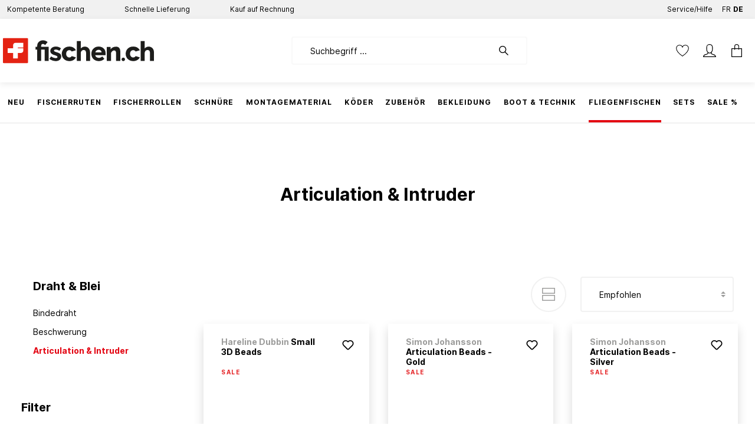

--- FILE ---
content_type: text/html; charset=UTF-8
request_url: https://fischen.ch/Fliegenfischen/Fliegenbinden/Draht-Blei/Articulation-Intruder/
body_size: 61597
content:

<!DOCTYPE html>

<html lang="de-CH"
      itemscope="itemscope"
      itemtype="https://schema.org/WebPage">

                            
    <head>
                
        
        
                                            <meta charset="utf-8"><script type="text/javascript">(window.NREUM||(NREUM={})).init={privacy:{cookies_enabled:true},ajax:{deny_list:["bam.nr-data.net"]},feature_flags:["soft_nav"],distributed_tracing:{enabled:true}};(window.NREUM||(NREUM={})).loader_config={agentID:"1369876847",accountID:"1820615",trustKey:"1820615",xpid:"VQ4FUVBSDRABV1dbDwYEVVcG",licenseKey:"0aa204d288",applicationID:"1369873337",browserID:"1369876847"};;/*! For license information please see nr-loader-spa-1.308.0.min.js.LICENSE.txt */
(()=>{var e,t,r={384:(e,t,r)=>{"use strict";r.d(t,{NT:()=>a,US:()=>u,Zm:()=>o,bQ:()=>d,dV:()=>c,pV:()=>l});var n=r(6154),i=r(1863),s=r(1910);const a={beacon:"bam.nr-data.net",errorBeacon:"bam.nr-data.net"};function o(){return n.gm.NREUM||(n.gm.NREUM={}),void 0===n.gm.newrelic&&(n.gm.newrelic=n.gm.NREUM),n.gm.NREUM}function c(){let e=o();return e.o||(e.o={ST:n.gm.setTimeout,SI:n.gm.setImmediate||n.gm.setInterval,CT:n.gm.clearTimeout,XHR:n.gm.XMLHttpRequest,REQ:n.gm.Request,EV:n.gm.Event,PR:n.gm.Promise,MO:n.gm.MutationObserver,FETCH:n.gm.fetch,WS:n.gm.WebSocket},(0,s.i)(...Object.values(e.o))),e}function d(e,t){let r=o();r.initializedAgents??={},t.initializedAt={ms:(0,i.t)(),date:new Date},r.initializedAgents[e]=t}function u(e,t){o()[e]=t}function l(){return function(){let e=o();const t=e.info||{};e.info={beacon:a.beacon,errorBeacon:a.errorBeacon,...t}}(),function(){let e=o();const t=e.init||{};e.init={...t}}(),c(),function(){let e=o();const t=e.loader_config||{};e.loader_config={...t}}(),o()}},782:(e,t,r)=>{"use strict";r.d(t,{T:()=>n});const n=r(860).K7.pageViewTiming},860:(e,t,r)=>{"use strict";r.d(t,{$J:()=>u,K7:()=>c,P3:()=>d,XX:()=>i,Yy:()=>o,df:()=>s,qY:()=>n,v4:()=>a});const n="events",i="jserrors",s="browser/blobs",a="rum",o="browser/logs",c={ajax:"ajax",genericEvents:"generic_events",jserrors:i,logging:"logging",metrics:"metrics",pageAction:"page_action",pageViewEvent:"page_view_event",pageViewTiming:"page_view_timing",sessionReplay:"session_replay",sessionTrace:"session_trace",softNav:"soft_navigations",spa:"spa"},d={[c.pageViewEvent]:1,[c.pageViewTiming]:2,[c.metrics]:3,[c.jserrors]:4,[c.spa]:5,[c.ajax]:6,[c.sessionTrace]:7,[c.softNav]:8,[c.sessionReplay]:9,[c.logging]:10,[c.genericEvents]:11},u={[c.pageViewEvent]:a,[c.pageViewTiming]:n,[c.ajax]:n,[c.spa]:n,[c.softNav]:n,[c.metrics]:i,[c.jserrors]:i,[c.sessionTrace]:s,[c.sessionReplay]:s,[c.logging]:o,[c.genericEvents]:"ins"}},944:(e,t,r)=>{"use strict";r.d(t,{R:()=>i});var n=r(3241);function i(e,t){"function"==typeof console.debug&&(console.debug("New Relic Warning: https://github.com/newrelic/newrelic-browser-agent/blob/main/docs/warning-codes.md#".concat(e),t),(0,n.W)({agentIdentifier:null,drained:null,type:"data",name:"warn",feature:"warn",data:{code:e,secondary:t}}))}},993:(e,t,r)=>{"use strict";r.d(t,{A$:()=>s,ET:()=>a,TZ:()=>o,p_:()=>i});var n=r(860);const i={ERROR:"ERROR",WARN:"WARN",INFO:"INFO",DEBUG:"DEBUG",TRACE:"TRACE"},s={OFF:0,ERROR:1,WARN:2,INFO:3,DEBUG:4,TRACE:5},a="log",o=n.K7.logging},1541:(e,t,r)=>{"use strict";r.d(t,{U:()=>i,f:()=>n});const n={MFE:"MFE",BA:"BA"};function i(e,t){if(2!==t?.harvestEndpointVersion)return{};const r=t.agentRef.runtime.appMetadata.agents[0].entityGuid;return e?{"source.id":e.id,"source.name":e.name,"source.type":e.type,"parent.id":e.parent?.id||r,"parent.type":e.parent?.type||n.BA}:{"entity.guid":r,appId:t.agentRef.info.applicationID}}},1687:(e,t,r)=>{"use strict";r.d(t,{Ak:()=>d,Ze:()=>h,x3:()=>u});var n=r(3241),i=r(7836),s=r(3606),a=r(860),o=r(2646);const c={};function d(e,t){const r={staged:!1,priority:a.P3[t]||0};l(e),c[e].get(t)||c[e].set(t,r)}function u(e,t){e&&c[e]&&(c[e].get(t)&&c[e].delete(t),p(e,t,!1),c[e].size&&f(e))}function l(e){if(!e)throw new Error("agentIdentifier required");c[e]||(c[e]=new Map)}function h(e="",t="feature",r=!1){if(l(e),!e||!c[e].get(t)||r)return p(e,t);c[e].get(t).staged=!0,f(e)}function f(e){const t=Array.from(c[e]);t.every(([e,t])=>t.staged)&&(t.sort((e,t)=>e[1].priority-t[1].priority),t.forEach(([t])=>{c[e].delete(t),p(e,t)}))}function p(e,t,r=!0){const a=e?i.ee.get(e):i.ee,c=s.i.handlers;if(!a.aborted&&a.backlog&&c){if((0,n.W)({agentIdentifier:e,type:"lifecycle",name:"drain",feature:t}),r){const e=a.backlog[t],r=c[t];if(r){for(let t=0;e&&t<e.length;++t)g(e[t],r);Object.entries(r).forEach(([e,t])=>{Object.values(t||{}).forEach(t=>{t[0]?.on&&t[0]?.context()instanceof o.y&&t[0].on(e,t[1])})})}}a.isolatedBacklog||delete c[t],a.backlog[t]=null,a.emit("drain-"+t,[])}}function g(e,t){var r=e[1];Object.values(t[r]||{}).forEach(t=>{var r=e[0];if(t[0]===r){var n=t[1],i=e[3],s=e[2];n.apply(i,s)}})}},1738:(e,t,r)=>{"use strict";r.d(t,{U:()=>f,Y:()=>h});var n=r(3241),i=r(9908),s=r(1863),a=r(944),o=r(5701),c=r(3969),d=r(8362),u=r(860),l=r(4261);function h(e,t,r,s){const h=s||r;!h||h[e]&&h[e]!==d.d.prototype[e]||(h[e]=function(){(0,i.p)(c.xV,["API/"+e+"/called"],void 0,u.K7.metrics,r.ee),(0,n.W)({agentIdentifier:r.agentIdentifier,drained:!!o.B?.[r.agentIdentifier],type:"data",name:"api",feature:l.Pl+e,data:{}});try{return t.apply(this,arguments)}catch(e){(0,a.R)(23,e)}})}function f(e,t,r,n,a){const o=e.info;null===r?delete o.jsAttributes[t]:o.jsAttributes[t]=r,(a||null===r)&&(0,i.p)(l.Pl+n,[(0,s.t)(),t,r],void 0,"session",e.ee)}},1741:(e,t,r)=>{"use strict";r.d(t,{W:()=>s});var n=r(944),i=r(4261);class s{#e(e,...t){if(this[e]!==s.prototype[e])return this[e](...t);(0,n.R)(35,e)}addPageAction(e,t){return this.#e(i.hG,e,t)}register(e){return this.#e(i.eY,e)}recordCustomEvent(e,t){return this.#e(i.fF,e,t)}setPageViewName(e,t){return this.#e(i.Fw,e,t)}setCustomAttribute(e,t,r){return this.#e(i.cD,e,t,r)}noticeError(e,t){return this.#e(i.o5,e,t)}setUserId(e,t=!1){return this.#e(i.Dl,e,t)}setApplicationVersion(e){return this.#e(i.nb,e)}setErrorHandler(e){return this.#e(i.bt,e)}addRelease(e,t){return this.#e(i.k6,e,t)}log(e,t){return this.#e(i.$9,e,t)}start(){return this.#e(i.d3)}finished(e){return this.#e(i.BL,e)}recordReplay(){return this.#e(i.CH)}pauseReplay(){return this.#e(i.Tb)}addToTrace(e){return this.#e(i.U2,e)}setCurrentRouteName(e){return this.#e(i.PA,e)}interaction(e){return this.#e(i.dT,e)}wrapLogger(e,t,r){return this.#e(i.Wb,e,t,r)}measure(e,t){return this.#e(i.V1,e,t)}consent(e){return this.#e(i.Pv,e)}}},1863:(e,t,r)=>{"use strict";function n(){return Math.floor(performance.now())}r.d(t,{t:()=>n})},1910:(e,t,r)=>{"use strict";r.d(t,{i:()=>s});var n=r(944);const i=new Map;function s(...e){return e.every(e=>{if(i.has(e))return i.get(e);const t="function"==typeof e?e.toString():"",r=t.includes("[native code]"),s=t.includes("nrWrapper");return r||s||(0,n.R)(64,e?.name||t),i.set(e,r),r})}},2555:(e,t,r)=>{"use strict";r.d(t,{D:()=>o,f:()=>a});var n=r(384),i=r(8122);const s={beacon:n.NT.beacon,errorBeacon:n.NT.errorBeacon,licenseKey:void 0,applicationID:void 0,sa:void 0,queueTime:void 0,applicationTime:void 0,ttGuid:void 0,user:void 0,account:void 0,product:void 0,extra:void 0,jsAttributes:{},userAttributes:void 0,atts:void 0,transactionName:void 0,tNamePlain:void 0};function a(e){try{return!!e.licenseKey&&!!e.errorBeacon&&!!e.applicationID}catch(e){return!1}}const o=e=>(0,i.a)(e,s)},2614:(e,t,r)=>{"use strict";r.d(t,{BB:()=>a,H3:()=>n,g:()=>d,iL:()=>c,tS:()=>o,uh:()=>i,wk:()=>s});const n="NRBA",i="SESSION",s=144e5,a=18e5,o={STARTED:"session-started",PAUSE:"session-pause",RESET:"session-reset",RESUME:"session-resume",UPDATE:"session-update"},c={SAME_TAB:"same-tab",CROSS_TAB:"cross-tab"},d={OFF:0,FULL:1,ERROR:2}},2646:(e,t,r)=>{"use strict";r.d(t,{y:()=>n});class n{constructor(e){this.contextId=e}}},2843:(e,t,r)=>{"use strict";r.d(t,{G:()=>s,u:()=>i});var n=r(3878);function i(e,t=!1,r,i){(0,n.DD)("visibilitychange",function(){if(t)return void("hidden"===document.visibilityState&&e());e(document.visibilityState)},r,i)}function s(e,t,r){(0,n.sp)("pagehide",e,t,r)}},3241:(e,t,r)=>{"use strict";r.d(t,{W:()=>s});var n=r(6154);const i="newrelic";function s(e={}){try{n.gm.dispatchEvent(new CustomEvent(i,{detail:e}))}catch(e){}}},3304:(e,t,r)=>{"use strict";r.d(t,{A:()=>s});var n=r(7836);const i=()=>{const e=new WeakSet;return(t,r)=>{if("object"==typeof r&&null!==r){if(e.has(r))return;e.add(r)}return r}};function s(e){try{return JSON.stringify(e,i())??""}catch(e){try{n.ee.emit("internal-error",[e])}catch(e){}return""}}},3333:(e,t,r)=>{"use strict";r.d(t,{$v:()=>u,TZ:()=>n,Xh:()=>c,Zp:()=>i,kd:()=>d,mq:()=>o,nf:()=>a,qN:()=>s});const n=r(860).K7.genericEvents,i=["auxclick","click","copy","keydown","paste","scrollend"],s=["focus","blur"],a=4,o=1e3,c=2e3,d=["PageAction","UserAction","BrowserPerformance"],u={RESOURCES:"experimental.resources",REGISTER:"register"}},3434:(e,t,r)=>{"use strict";r.d(t,{Jt:()=>s,YM:()=>d});var n=r(7836),i=r(5607);const s="nr@original:".concat(i.W),a=50;var o=Object.prototype.hasOwnProperty,c=!1;function d(e,t){return e||(e=n.ee),r.inPlace=function(e,t,n,i,s){n||(n="");const a="-"===n.charAt(0);for(let o=0;o<t.length;o++){const c=t[o],d=e[c];l(d)||(e[c]=r(d,a?c+n:n,i,c,s))}},r.flag=s,r;function r(t,r,n,c,d){return l(t)?t:(r||(r=""),nrWrapper[s]=t,function(e,t,r){if(Object.defineProperty&&Object.keys)try{return Object.keys(e).forEach(function(r){Object.defineProperty(t,r,{get:function(){return e[r]},set:function(t){return e[r]=t,t}})}),t}catch(e){u([e],r)}for(var n in e)o.call(e,n)&&(t[n]=e[n])}(t,nrWrapper,e),nrWrapper);function nrWrapper(){var s,o,l,h;let f;try{o=this,s=[...arguments],l="function"==typeof n?n(s,o):n||{}}catch(t){u([t,"",[s,o,c],l],e)}i(r+"start",[s,o,c],l,d);const p=performance.now();let g;try{return h=t.apply(o,s),g=performance.now(),h}catch(e){throw g=performance.now(),i(r+"err",[s,o,e],l,d),f=e,f}finally{const e=g-p,t={start:p,end:g,duration:e,isLongTask:e>=a,methodName:c,thrownError:f};t.isLongTask&&i("long-task",[t,o],l,d),i(r+"end",[s,o,h],l,d)}}}function i(r,n,i,s){if(!c||t){var a=c;c=!0;try{e.emit(r,n,i,t,s)}catch(t){u([t,r,n,i],e)}c=a}}}function u(e,t){t||(t=n.ee);try{t.emit("internal-error",e)}catch(e){}}function l(e){return!(e&&"function"==typeof e&&e.apply&&!e[s])}},3606:(e,t,r)=>{"use strict";r.d(t,{i:()=>s});var n=r(9908);s.on=a;var i=s.handlers={};function s(e,t,r,s){a(s||n.d,i,e,t,r)}function a(e,t,r,i,s){s||(s="feature"),e||(e=n.d);var a=t[s]=t[s]||{};(a[r]=a[r]||[]).push([e,i])}},3738:(e,t,r)=>{"use strict";r.d(t,{He:()=>i,Kp:()=>o,Lc:()=>d,Rz:()=>u,TZ:()=>n,bD:()=>s,d3:()=>a,jx:()=>l,sl:()=>h,uP:()=>c});const n=r(860).K7.sessionTrace,i="bstResource",s="resource",a="-start",o="-end",c="fn"+a,d="fn"+o,u="pushState",l=1e3,h=3e4},3785:(e,t,r)=>{"use strict";r.d(t,{R:()=>c,b:()=>d});var n=r(9908),i=r(1863),s=r(860),a=r(3969),o=r(993);function c(e,t,r={},c=o.p_.INFO,d=!0,u,l=(0,i.t)()){(0,n.p)(a.xV,["API/logging/".concat(c.toLowerCase(),"/called")],void 0,s.K7.metrics,e),(0,n.p)(o.ET,[l,t,r,c,d,u],void 0,s.K7.logging,e)}function d(e){return"string"==typeof e&&Object.values(o.p_).some(t=>t===e.toUpperCase().trim())}},3878:(e,t,r)=>{"use strict";function n(e,t){return{capture:e,passive:!1,signal:t}}function i(e,t,r=!1,i){window.addEventListener(e,t,n(r,i))}function s(e,t,r=!1,i){document.addEventListener(e,t,n(r,i))}r.d(t,{DD:()=>s,jT:()=>n,sp:()=>i})},3962:(e,t,r)=>{"use strict";r.d(t,{AM:()=>a,O2:()=>l,OV:()=>s,Qu:()=>h,TZ:()=>c,ih:()=>f,pP:()=>o,t1:()=>u,tC:()=>i,wD:()=>d});var n=r(860);const i=["click","keydown","submit"],s="popstate",a="api",o="initialPageLoad",c=n.K7.softNav,d=5e3,u=500,l={INITIAL_PAGE_LOAD:"",ROUTE_CHANGE:1,UNSPECIFIED:2},h={INTERACTION:1,AJAX:2,CUSTOM_END:3,CUSTOM_TRACER:4},f={IP:"in progress",PF:"pending finish",FIN:"finished",CAN:"cancelled"}},3969:(e,t,r)=>{"use strict";r.d(t,{TZ:()=>n,XG:()=>o,rs:()=>i,xV:()=>a,z_:()=>s});const n=r(860).K7.metrics,i="sm",s="cm",a="storeSupportabilityMetrics",o="storeEventMetrics"},4234:(e,t,r)=>{"use strict";r.d(t,{W:()=>s});var n=r(7836),i=r(1687);class s{constructor(e,t){this.agentIdentifier=e,this.ee=n.ee.get(e),this.featureName=t,this.blocked=!1}deregisterDrain(){(0,i.x3)(this.agentIdentifier,this.featureName)}}},4261:(e,t,r)=>{"use strict";r.d(t,{$9:()=>u,BL:()=>c,CH:()=>p,Dl:()=>R,Fw:()=>w,PA:()=>v,Pl:()=>n,Pv:()=>A,Tb:()=>h,U2:()=>a,V1:()=>E,Wb:()=>T,bt:()=>y,cD:()=>b,d3:()=>x,dT:()=>d,eY:()=>g,fF:()=>f,hG:()=>s,hw:()=>i,k6:()=>o,nb:()=>m,o5:()=>l});const n="api-",i=n+"ixn-",s="addPageAction",a="addToTrace",o="addRelease",c="finished",d="interaction",u="log",l="noticeError",h="pauseReplay",f="recordCustomEvent",p="recordReplay",g="register",m="setApplicationVersion",v="setCurrentRouteName",b="setCustomAttribute",y="setErrorHandler",w="setPageViewName",R="setUserId",x="start",T="wrapLogger",E="measure",A="consent"},5205:(e,t,r)=>{"use strict";r.d(t,{j:()=>S});var n=r(384),i=r(1741);var s=r(2555),a=r(3333);const o=e=>{if(!e||"string"!=typeof e)return!1;try{document.createDocumentFragment().querySelector(e)}catch{return!1}return!0};var c=r(2614),d=r(944),u=r(8122);const l="[data-nr-mask]",h=e=>(0,u.a)(e,(()=>{const e={feature_flags:[],experimental:{allow_registered_children:!1,resources:!1},mask_selector:"*",block_selector:"[data-nr-block]",mask_input_options:{color:!1,date:!1,"datetime-local":!1,email:!1,month:!1,number:!1,range:!1,search:!1,tel:!1,text:!1,time:!1,url:!1,week:!1,textarea:!1,select:!1,password:!0}};return{ajax:{deny_list:void 0,block_internal:!0,enabled:!0,autoStart:!0},api:{get allow_registered_children(){return e.feature_flags.includes(a.$v.REGISTER)||e.experimental.allow_registered_children},set allow_registered_children(t){e.experimental.allow_registered_children=t},duplicate_registered_data:!1},browser_consent_mode:{enabled:!1},distributed_tracing:{enabled:void 0,exclude_newrelic_header:void 0,cors_use_newrelic_header:void 0,cors_use_tracecontext_headers:void 0,allowed_origins:void 0},get feature_flags(){return e.feature_flags},set feature_flags(t){e.feature_flags=t},generic_events:{enabled:!0,autoStart:!0},harvest:{interval:30},jserrors:{enabled:!0,autoStart:!0},logging:{enabled:!0,autoStart:!0},metrics:{enabled:!0,autoStart:!0},obfuscate:void 0,page_action:{enabled:!0},page_view_event:{enabled:!0,autoStart:!0},page_view_timing:{enabled:!0,autoStart:!0},performance:{capture_marks:!1,capture_measures:!1,capture_detail:!0,resources:{get enabled(){return e.feature_flags.includes(a.$v.RESOURCES)||e.experimental.resources},set enabled(t){e.experimental.resources=t},asset_types:[],first_party_domains:[],ignore_newrelic:!0}},privacy:{cookies_enabled:!0},proxy:{assets:void 0,beacon:void 0},session:{expiresMs:c.wk,inactiveMs:c.BB},session_replay:{autoStart:!0,enabled:!1,preload:!1,sampling_rate:10,error_sampling_rate:100,collect_fonts:!1,inline_images:!1,fix_stylesheets:!0,mask_all_inputs:!0,get mask_text_selector(){return e.mask_selector},set mask_text_selector(t){o(t)?e.mask_selector="".concat(t,",").concat(l):""===t||null===t?e.mask_selector=l:(0,d.R)(5,t)},get block_class(){return"nr-block"},get ignore_class(){return"nr-ignore"},get mask_text_class(){return"nr-mask"},get block_selector(){return e.block_selector},set block_selector(t){o(t)?e.block_selector+=",".concat(t):""!==t&&(0,d.R)(6,t)},get mask_input_options(){return e.mask_input_options},set mask_input_options(t){t&&"object"==typeof t?e.mask_input_options={...t,password:!0}:(0,d.R)(7,t)}},session_trace:{enabled:!0,autoStart:!0},soft_navigations:{enabled:!0,autoStart:!0},spa:{enabled:!0,autoStart:!0},ssl:void 0,user_actions:{enabled:!0,elementAttributes:["id","className","tagName","type"]}}})());var f=r(6154),p=r(9324);let g=0;const m={buildEnv:p.F3,distMethod:p.Xs,version:p.xv,originTime:f.WN},v={consented:!1},b={appMetadata:{},get consented(){return this.session?.state?.consent||v.consented},set consented(e){v.consented=e},customTransaction:void 0,denyList:void 0,disabled:!1,harvester:void 0,isolatedBacklog:!1,isRecording:!1,loaderType:void 0,maxBytes:3e4,obfuscator:void 0,onerror:void 0,ptid:void 0,releaseIds:{},session:void 0,timeKeeper:void 0,registeredEntities:[],jsAttributesMetadata:{bytes:0},get harvestCount(){return++g}},y=e=>{const t=(0,u.a)(e,b),r=Object.keys(m).reduce((e,t)=>(e[t]={value:m[t],writable:!1,configurable:!0,enumerable:!0},e),{});return Object.defineProperties(t,r)};var w=r(5701);const R=e=>{const t=e.startsWith("http");e+="/",r.p=t?e:"https://"+e};var x=r(7836),T=r(3241);const E={accountID:void 0,trustKey:void 0,agentID:void 0,licenseKey:void 0,applicationID:void 0,xpid:void 0},A=e=>(0,u.a)(e,E),_=new Set;function S(e,t={},r,a){let{init:o,info:c,loader_config:d,runtime:u={},exposed:l=!0}=t;if(!c){const e=(0,n.pV)();o=e.init,c=e.info,d=e.loader_config}e.init=h(o||{}),e.loader_config=A(d||{}),c.jsAttributes??={},f.bv&&(c.jsAttributes.isWorker=!0),e.info=(0,s.D)(c);const p=e.init,g=[c.beacon,c.errorBeacon];_.has(e.agentIdentifier)||(p.proxy.assets&&(R(p.proxy.assets),g.push(p.proxy.assets)),p.proxy.beacon&&g.push(p.proxy.beacon),e.beacons=[...g],function(e){const t=(0,n.pV)();Object.getOwnPropertyNames(i.W.prototype).forEach(r=>{const n=i.W.prototype[r];if("function"!=typeof n||"constructor"===n)return;let s=t[r];e[r]&&!1!==e.exposed&&"micro-agent"!==e.runtime?.loaderType&&(t[r]=(...t)=>{const n=e[r](...t);return s?s(...t):n})})}(e),(0,n.US)("activatedFeatures",w.B)),u.denyList=[...p.ajax.deny_list||[],...p.ajax.block_internal?g:[]],u.ptid=e.agentIdentifier,u.loaderType=r,e.runtime=y(u),_.has(e.agentIdentifier)||(e.ee=x.ee.get(e.agentIdentifier),e.exposed=l,(0,T.W)({agentIdentifier:e.agentIdentifier,drained:!!w.B?.[e.agentIdentifier],type:"lifecycle",name:"initialize",feature:void 0,data:e.config})),_.add(e.agentIdentifier)}},5270:(e,t,r)=>{"use strict";r.d(t,{Aw:()=>a,SR:()=>s,rF:()=>o});var n=r(384),i=r(7767);function s(e){return!!(0,n.dV)().o.MO&&(0,i.V)(e)&&!0===e?.session_trace.enabled}function a(e){return!0===e?.session_replay.preload&&s(e)}function o(e,t){try{if("string"==typeof t?.type){if("password"===t.type.toLowerCase())return"*".repeat(e?.length||0);if(void 0!==t?.dataset?.nrUnmask||t?.classList?.contains("nr-unmask"))return e}}catch(e){}return"string"==typeof e?e.replace(/[\S]/g,"*"):"*".repeat(e?.length||0)}},5289:(e,t,r)=>{"use strict";r.d(t,{GG:()=>a,Qr:()=>c,sB:()=>o});var n=r(3878),i=r(6389);function s(){return"undefined"==typeof document||"complete"===document.readyState}function a(e,t){if(s())return e();const r=(0,i.J)(e),a=setInterval(()=>{s()&&(clearInterval(a),r())},500);(0,n.sp)("load",r,t)}function o(e){if(s())return e();(0,n.DD)("DOMContentLoaded",e)}function c(e){if(s())return e();(0,n.sp)("popstate",e)}},5607:(e,t,r)=>{"use strict";r.d(t,{W:()=>n});const n=(0,r(9566).bz)()},5701:(e,t,r)=>{"use strict";r.d(t,{B:()=>s,t:()=>a});var n=r(3241);const i=new Set,s={};function a(e,t){const r=t.agentIdentifier;s[r]??={},e&&"object"==typeof e&&(i.has(r)||(t.ee.emit("rumresp",[e]),s[r]=e,i.add(r),(0,n.W)({agentIdentifier:r,loaded:!0,drained:!0,type:"lifecycle",name:"load",feature:void 0,data:e})))}},6154:(e,t,r)=>{"use strict";r.d(t,{OF:()=>d,RI:()=>i,WN:()=>h,bv:()=>s,eN:()=>f,gm:()=>a,lR:()=>l,m:()=>c,mw:()=>o,sb:()=>u});var n=r(1863);const i="undefined"!=typeof window&&!!window.document,s="undefined"!=typeof WorkerGlobalScope&&("undefined"!=typeof self&&self instanceof WorkerGlobalScope&&self.navigator instanceof WorkerNavigator||"undefined"!=typeof globalThis&&globalThis instanceof WorkerGlobalScope&&globalThis.navigator instanceof WorkerNavigator),a=i?window:"undefined"!=typeof WorkerGlobalScope&&("undefined"!=typeof self&&self instanceof WorkerGlobalScope&&self||"undefined"!=typeof globalThis&&globalThis instanceof WorkerGlobalScope&&globalThis),o=Boolean("hidden"===a?.document?.visibilityState),c=""+a?.location,d=/iPad|iPhone|iPod/.test(a.navigator?.userAgent),u=d&&"undefined"==typeof SharedWorker,l=(()=>{const e=a.navigator?.userAgent?.match(/Firefox[/\s](\d+\.\d+)/);return Array.isArray(e)&&e.length>=2?+e[1]:0})(),h=Date.now()-(0,n.t)(),f=()=>"undefined"!=typeof PerformanceNavigationTiming&&a?.performance?.getEntriesByType("navigation")?.[0]?.responseStart},6344:(e,t,r)=>{"use strict";r.d(t,{BB:()=>u,Qb:()=>l,TZ:()=>i,Ug:()=>a,Vh:()=>s,_s:()=>o,bc:()=>d,yP:()=>c});var n=r(2614);const i=r(860).K7.sessionReplay,s="errorDuringReplay",a=.12,o={DomContentLoaded:0,Load:1,FullSnapshot:2,IncrementalSnapshot:3,Meta:4,Custom:5},c={[n.g.ERROR]:15e3,[n.g.FULL]:3e5,[n.g.OFF]:0},d={RESET:{message:"Session was reset",sm:"Reset"},IMPORT:{message:"Recorder failed to import",sm:"Import"},TOO_MANY:{message:"429: Too Many Requests",sm:"Too-Many"},TOO_BIG:{message:"Payload was too large",sm:"Too-Big"},CROSS_TAB:{message:"Session Entity was set to OFF on another tab",sm:"Cross-Tab"},ENTITLEMENTS:{message:"Session Replay is not allowed and will not be started",sm:"Entitlement"}},u=5e3,l={API:"api",RESUME:"resume",SWITCH_TO_FULL:"switchToFull",INITIALIZE:"initialize",PRELOAD:"preload"}},6389:(e,t,r)=>{"use strict";function n(e,t=500,r={}){const n=r?.leading||!1;let i;return(...r)=>{n&&void 0===i&&(e.apply(this,r),i=setTimeout(()=>{i=clearTimeout(i)},t)),n||(clearTimeout(i),i=setTimeout(()=>{e.apply(this,r)},t))}}function i(e){let t=!1;return(...r)=>{t||(t=!0,e.apply(this,r))}}r.d(t,{J:()=>i,s:()=>n})},6630:(e,t,r)=>{"use strict";r.d(t,{T:()=>n});const n=r(860).K7.pageViewEvent},6774:(e,t,r)=>{"use strict";r.d(t,{T:()=>n});const n=r(860).K7.jserrors},7295:(e,t,r)=>{"use strict";r.d(t,{Xv:()=>a,gX:()=>i,iW:()=>s});var n=[];function i(e){if(!e||s(e))return!1;if(0===n.length)return!0;if("*"===n[0].hostname)return!1;for(var t=0;t<n.length;t++){var r=n[t];if(r.hostname.test(e.hostname)&&r.pathname.test(e.pathname))return!1}return!0}function s(e){return void 0===e.hostname}function a(e){if(n=[],e&&e.length)for(var t=0;t<e.length;t++){let r=e[t];if(!r)continue;if("*"===r)return void(n=[{hostname:"*"}]);0===r.indexOf("http://")?r=r.substring(7):0===r.indexOf("https://")&&(r=r.substring(8));const i=r.indexOf("/");let s,a;i>0?(s=r.substring(0,i),a=r.substring(i)):(s=r,a="*");let[c]=s.split(":");n.push({hostname:o(c),pathname:o(a,!0)})}}function o(e,t=!1){const r=e.replace(/[.+?^${}()|[\]\\]/g,e=>"\\"+e).replace(/\*/g,".*?");return new RegExp((t?"^":"")+r+"$")}},7485:(e,t,r)=>{"use strict";r.d(t,{D:()=>i});var n=r(6154);function i(e){if(0===(e||"").indexOf("data:"))return{protocol:"data"};try{const t=new URL(e,location.href),r={port:t.port,hostname:t.hostname,pathname:t.pathname,search:t.search,protocol:t.protocol.slice(0,t.protocol.indexOf(":")),sameOrigin:t.protocol===n.gm?.location?.protocol&&t.host===n.gm?.location?.host};return r.port&&""!==r.port||("http:"===t.protocol&&(r.port="80"),"https:"===t.protocol&&(r.port="443")),r.pathname&&""!==r.pathname?r.pathname.startsWith("/")||(r.pathname="/".concat(r.pathname)):r.pathname="/",r}catch(e){return{}}}},7699:(e,t,r)=>{"use strict";r.d(t,{It:()=>s,KC:()=>o,No:()=>i,qh:()=>a});var n=r(860);const i=16e3,s=1e6,a="SESSION_ERROR",o={[n.K7.logging]:!0,[n.K7.genericEvents]:!1,[n.K7.jserrors]:!1,[n.K7.ajax]:!1}},7767:(e,t,r)=>{"use strict";r.d(t,{V:()=>i});var n=r(6154);const i=e=>n.RI&&!0===e?.privacy.cookies_enabled},7836:(e,t,r)=>{"use strict";r.d(t,{P:()=>o,ee:()=>c});var n=r(384),i=r(8990),s=r(2646),a=r(5607);const o="nr@context:".concat(a.W),c=function e(t,r){var n={},a={},u={},l=!1;try{l=16===r.length&&d.initializedAgents?.[r]?.runtime.isolatedBacklog}catch(e){}var h={on:p,addEventListener:p,removeEventListener:function(e,t){var r=n[e];if(!r)return;for(var i=0;i<r.length;i++)r[i]===t&&r.splice(i,1)},emit:function(e,r,n,i,s){!1!==s&&(s=!0);if(c.aborted&&!i)return;t&&s&&t.emit(e,r,n);var o=f(n);g(e).forEach(e=>{e.apply(o,r)});var d=v()[a[e]];d&&d.push([h,e,r,o]);return o},get:m,listeners:g,context:f,buffer:function(e,t){const r=v();if(t=t||"feature",h.aborted)return;Object.entries(e||{}).forEach(([e,n])=>{a[n]=t,t in r||(r[t]=[])})},abort:function(){h._aborted=!0,Object.keys(h.backlog).forEach(e=>{delete h.backlog[e]})},isBuffering:function(e){return!!v()[a[e]]},debugId:r,backlog:l?{}:t&&"object"==typeof t.backlog?t.backlog:{},isolatedBacklog:l};return Object.defineProperty(h,"aborted",{get:()=>{let e=h._aborted||!1;return e||(t&&(e=t.aborted),e)}}),h;function f(e){return e&&e instanceof s.y?e:e?(0,i.I)(e,o,()=>new s.y(o)):new s.y(o)}function p(e,t){n[e]=g(e).concat(t)}function g(e){return n[e]||[]}function m(t){return u[t]=u[t]||e(h,t)}function v(){return h.backlog}}(void 0,"globalEE"),d=(0,n.Zm)();d.ee||(d.ee=c)},8122:(e,t,r)=>{"use strict";r.d(t,{a:()=>i});var n=r(944);function i(e,t){try{if(!e||"object"!=typeof e)return(0,n.R)(3);if(!t||"object"!=typeof t)return(0,n.R)(4);const r=Object.create(Object.getPrototypeOf(t),Object.getOwnPropertyDescriptors(t)),s=0===Object.keys(r).length?e:r;for(let a in s)if(void 0!==e[a])try{if(null===e[a]){r[a]=null;continue}Array.isArray(e[a])&&Array.isArray(t[a])?r[a]=Array.from(new Set([...e[a],...t[a]])):"object"==typeof e[a]&&"object"==typeof t[a]?r[a]=i(e[a],t[a]):r[a]=e[a]}catch(e){r[a]||(0,n.R)(1,e)}return r}catch(e){(0,n.R)(2,e)}}},8139:(e,t,r)=>{"use strict";r.d(t,{u:()=>h});var n=r(7836),i=r(3434),s=r(8990),a=r(6154);const o={},c=a.gm.XMLHttpRequest,d="addEventListener",u="removeEventListener",l="nr@wrapped:".concat(n.P);function h(e){var t=function(e){return(e||n.ee).get("events")}(e);if(o[t.debugId]++)return t;o[t.debugId]=1;var r=(0,i.YM)(t,!0);function h(e){r.inPlace(e,[d,u],"-",p)}function p(e,t){return e[1]}return"getPrototypeOf"in Object&&(a.RI&&f(document,h),c&&f(c.prototype,h),f(a.gm,h)),t.on(d+"-start",function(e,t){var n=e[1];if(null!==n&&("function"==typeof n||"object"==typeof n)&&"newrelic"!==e[0]){var i=(0,s.I)(n,l,function(){var e={object:function(){if("function"!=typeof n.handleEvent)return;return n.handleEvent.apply(n,arguments)},function:n}[typeof n];return e?r(e,"fn-",null,e.name||"anonymous"):n});this.wrapped=e[1]=i}}),t.on(u+"-start",function(e){e[1]=this.wrapped||e[1]}),t}function f(e,t,...r){let n=e;for(;"object"==typeof n&&!Object.prototype.hasOwnProperty.call(n,d);)n=Object.getPrototypeOf(n);n&&t(n,...r)}},8362:(e,t,r)=>{"use strict";r.d(t,{d:()=>s});var n=r(9566),i=r(1741);class s extends i.W{agentIdentifier=(0,n.LA)(16)}},8374:(e,t,r)=>{r.nc=(()=>{try{return document?.currentScript?.nonce}catch(e){}return""})()},8990:(e,t,r)=>{"use strict";r.d(t,{I:()=>i});var n=Object.prototype.hasOwnProperty;function i(e,t,r){if(n.call(e,t))return e[t];var i=r();if(Object.defineProperty&&Object.keys)try{return Object.defineProperty(e,t,{value:i,writable:!0,enumerable:!1}),i}catch(e){}return e[t]=i,i}},9119:(e,t,r)=>{"use strict";r.d(t,{L:()=>s});var n=/([^?#]*)[^#]*(#[^?]*|$).*/,i=/([^?#]*)().*/;function s(e,t){return e?e.replace(t?n:i,"$1$2"):e}},9300:(e,t,r)=>{"use strict";r.d(t,{T:()=>n});const n=r(860).K7.ajax},9324:(e,t,r)=>{"use strict";r.d(t,{AJ:()=>a,F3:()=>i,Xs:()=>s,Yq:()=>o,xv:()=>n});const n="1.308.0",i="PROD",s="CDN",a="@newrelic/rrweb",o="1.0.1"},9566:(e,t,r)=>{"use strict";r.d(t,{LA:()=>o,ZF:()=>c,bz:()=>a,el:()=>d});var n=r(6154);const i="xxxxxxxx-xxxx-4xxx-yxxx-xxxxxxxxxxxx";function s(e,t){return e?15&e[t]:16*Math.random()|0}function a(){const e=n.gm?.crypto||n.gm?.msCrypto;let t,r=0;return e&&e.getRandomValues&&(t=e.getRandomValues(new Uint8Array(30))),i.split("").map(e=>"x"===e?s(t,r++).toString(16):"y"===e?(3&s()|8).toString(16):e).join("")}function o(e){const t=n.gm?.crypto||n.gm?.msCrypto;let r,i=0;t&&t.getRandomValues&&(r=t.getRandomValues(new Uint8Array(e)));const a=[];for(var o=0;o<e;o++)a.push(s(r,i++).toString(16));return a.join("")}function c(){return o(16)}function d(){return o(32)}},9908:(e,t,r)=>{"use strict";r.d(t,{d:()=>n,p:()=>i});var n=r(7836).ee.get("handle");function i(e,t,r,i,s){s?(s.buffer([e],i),s.emit(e,t,r)):(n.buffer([e],i),n.emit(e,t,r))}}},n={};function i(e){var t=n[e];if(void 0!==t)return t.exports;var s=n[e]={exports:{}};return r[e](s,s.exports,i),s.exports}i.m=r,i.d=(e,t)=>{for(var r in t)i.o(t,r)&&!i.o(e,r)&&Object.defineProperty(e,r,{enumerable:!0,get:t[r]})},i.f={},i.e=e=>Promise.all(Object.keys(i.f).reduce((t,r)=>(i.f[r](e,t),t),[])),i.u=e=>({212:"nr-spa-compressor",249:"nr-spa-recorder",478:"nr-spa"}[e]+"-1.308.0.min.js"),i.o=(e,t)=>Object.prototype.hasOwnProperty.call(e,t),e={},t="NRBA-1.308.0.PROD:",i.l=(r,n,s,a)=>{if(e[r])e[r].push(n);else{var o,c;if(void 0!==s)for(var d=document.getElementsByTagName("script"),u=0;u<d.length;u++){var l=d[u];if(l.getAttribute("src")==r||l.getAttribute("data-webpack")==t+s){o=l;break}}if(!o){c=!0;var h={478:"sha512-RSfSVnmHk59T/uIPbdSE0LPeqcEdF4/+XhfJdBuccH5rYMOEZDhFdtnh6X6nJk7hGpzHd9Ujhsy7lZEz/ORYCQ==",249:"sha512-ehJXhmntm85NSqW4MkhfQqmeKFulra3klDyY0OPDUE+sQ3GokHlPh1pmAzuNy//3j4ac6lzIbmXLvGQBMYmrkg==",212:"sha512-B9h4CR46ndKRgMBcK+j67uSR2RCnJfGefU+A7FrgR/k42ovXy5x/MAVFiSvFxuVeEk/pNLgvYGMp1cBSK/G6Fg=="};(o=document.createElement("script")).charset="utf-8",i.nc&&o.setAttribute("nonce",i.nc),o.setAttribute("data-webpack",t+s),o.src=r,0!==o.src.indexOf(window.location.origin+"/")&&(o.crossOrigin="anonymous"),h[a]&&(o.integrity=h[a])}e[r]=[n];var f=(t,n)=>{o.onerror=o.onload=null,clearTimeout(p);var i=e[r];if(delete e[r],o.parentNode&&o.parentNode.removeChild(o),i&&i.forEach(e=>e(n)),t)return t(n)},p=setTimeout(f.bind(null,void 0,{type:"timeout",target:o}),12e4);o.onerror=f.bind(null,o.onerror),o.onload=f.bind(null,o.onload),c&&document.head.appendChild(o)}},i.r=e=>{"undefined"!=typeof Symbol&&Symbol.toStringTag&&Object.defineProperty(e,Symbol.toStringTag,{value:"Module"}),Object.defineProperty(e,"__esModule",{value:!0})},i.p="https://js-agent.newrelic.com/",(()=>{var e={38:0,788:0};i.f.j=(t,r)=>{var n=i.o(e,t)?e[t]:void 0;if(0!==n)if(n)r.push(n[2]);else{var s=new Promise((r,i)=>n=e[t]=[r,i]);r.push(n[2]=s);var a=i.p+i.u(t),o=new Error;i.l(a,r=>{if(i.o(e,t)&&(0!==(n=e[t])&&(e[t]=void 0),n)){var s=r&&("load"===r.type?"missing":r.type),a=r&&r.target&&r.target.src;o.message="Loading chunk "+t+" failed: ("+s+": "+a+")",o.name="ChunkLoadError",o.type=s,o.request=a,n[1](o)}},"chunk-"+t,t)}};var t=(t,r)=>{var n,s,[a,o,c]=r,d=0;if(a.some(t=>0!==e[t])){for(n in o)i.o(o,n)&&(i.m[n]=o[n]);if(c)c(i)}for(t&&t(r);d<a.length;d++)s=a[d],i.o(e,s)&&e[s]&&e[s][0](),e[s]=0},r=self["webpackChunk:NRBA-1.308.0.PROD"]=self["webpackChunk:NRBA-1.308.0.PROD"]||[];r.forEach(t.bind(null,0)),r.push=t.bind(null,r.push.bind(r))})(),(()=>{"use strict";i(8374);var e=i(8362),t=i(860);const r=Object.values(t.K7);var n=i(5205);var s=i(9908),a=i(1863),o=i(4261),c=i(1738);var d=i(1687),u=i(4234),l=i(5289),h=i(6154),f=i(944),p=i(5270),g=i(7767),m=i(6389),v=i(7699);class b extends u.W{constructor(e,t){super(e.agentIdentifier,t),this.agentRef=e,this.abortHandler=void 0,this.featAggregate=void 0,this.loadedSuccessfully=void 0,this.onAggregateImported=new Promise(e=>{this.loadedSuccessfully=e}),this.deferred=Promise.resolve(),!1===e.init[this.featureName].autoStart?this.deferred=new Promise((t,r)=>{this.ee.on("manual-start-all",(0,m.J)(()=>{(0,d.Ak)(e.agentIdentifier,this.featureName),t()}))}):(0,d.Ak)(e.agentIdentifier,t)}importAggregator(e,t,r={}){if(this.featAggregate)return;const n=async()=>{let n;await this.deferred;try{if((0,g.V)(e.init)){const{setupAgentSession:t}=await i.e(478).then(i.bind(i,8766));n=t(e)}}catch(e){(0,f.R)(20,e),this.ee.emit("internal-error",[e]),(0,s.p)(v.qh,[e],void 0,this.featureName,this.ee)}try{if(!this.#t(this.featureName,n,e.init))return(0,d.Ze)(this.agentIdentifier,this.featureName),void this.loadedSuccessfully(!1);const{Aggregate:i}=await t();this.featAggregate=new i(e,r),e.runtime.harvester.initializedAggregates.push(this.featAggregate),this.loadedSuccessfully(!0)}catch(e){(0,f.R)(34,e),this.abortHandler?.(),(0,d.Ze)(this.agentIdentifier,this.featureName,!0),this.loadedSuccessfully(!1),this.ee&&this.ee.abort()}};h.RI?(0,l.GG)(()=>n(),!0):n()}#t(e,r,n){if(this.blocked)return!1;switch(e){case t.K7.sessionReplay:return(0,p.SR)(n)&&!!r;case t.K7.sessionTrace:return!!r;default:return!0}}}var y=i(6630),w=i(2614),R=i(3241);class x extends b{static featureName=y.T;constructor(e){var t;super(e,y.T),this.setupInspectionEvents(e.agentIdentifier),t=e,(0,c.Y)(o.Fw,function(e,r){"string"==typeof e&&("/"!==e.charAt(0)&&(e="/"+e),t.runtime.customTransaction=(r||"http://custom.transaction")+e,(0,s.p)(o.Pl+o.Fw,[(0,a.t)()],void 0,void 0,t.ee))},t),this.importAggregator(e,()=>i.e(478).then(i.bind(i,2467)))}setupInspectionEvents(e){const t=(t,r)=>{t&&(0,R.W)({agentIdentifier:e,timeStamp:t.timeStamp,loaded:"complete"===t.target.readyState,type:"window",name:r,data:t.target.location+""})};(0,l.sB)(e=>{t(e,"DOMContentLoaded")}),(0,l.GG)(e=>{t(e,"load")}),(0,l.Qr)(e=>{t(e,"navigate")}),this.ee.on(w.tS.UPDATE,(t,r)=>{(0,R.W)({agentIdentifier:e,type:"lifecycle",name:"session",data:r})})}}var T=i(384);class E extends e.d{constructor(e){var t;(super(),h.gm)?(this.features={},(0,T.bQ)(this.agentIdentifier,this),this.desiredFeatures=new Set(e.features||[]),this.desiredFeatures.add(x),(0,n.j)(this,e,e.loaderType||"agent"),t=this,(0,c.Y)(o.cD,function(e,r,n=!1){if("string"==typeof e){if(["string","number","boolean"].includes(typeof r)||null===r)return(0,c.U)(t,e,r,o.cD,n);(0,f.R)(40,typeof r)}else(0,f.R)(39,typeof e)},t),function(e){(0,c.Y)(o.Dl,function(t,r=!1){if("string"!=typeof t&&null!==t)return void(0,f.R)(41,typeof t);const n=e.info.jsAttributes["enduser.id"];r&&null!=n&&n!==t?(0,s.p)(o.Pl+"setUserIdAndResetSession",[t],void 0,"session",e.ee):(0,c.U)(e,"enduser.id",t,o.Dl,!0)},e)}(this),function(e){(0,c.Y)(o.nb,function(t){if("string"==typeof t||null===t)return(0,c.U)(e,"application.version",t,o.nb,!1);(0,f.R)(42,typeof t)},e)}(this),function(e){(0,c.Y)(o.d3,function(){e.ee.emit("manual-start-all")},e)}(this),function(e){(0,c.Y)(o.Pv,function(t=!0){if("boolean"==typeof t){if((0,s.p)(o.Pl+o.Pv,[t],void 0,"session",e.ee),e.runtime.consented=t,t){const t=e.features.page_view_event;t.onAggregateImported.then(e=>{const r=t.featAggregate;e&&!r.sentRum&&r.sendRum()})}}else(0,f.R)(65,typeof t)},e)}(this),this.run()):(0,f.R)(21)}get config(){return{info:this.info,init:this.init,loader_config:this.loader_config,runtime:this.runtime}}get api(){return this}run(){try{const e=function(e){const t={};return r.forEach(r=>{t[r]=!!e[r]?.enabled}),t}(this.init),n=[...this.desiredFeatures];n.sort((e,r)=>t.P3[e.featureName]-t.P3[r.featureName]),n.forEach(r=>{if(!e[r.featureName]&&r.featureName!==t.K7.pageViewEvent)return;if(r.featureName===t.K7.spa)return void(0,f.R)(67);const n=function(e){switch(e){case t.K7.ajax:return[t.K7.jserrors];case t.K7.sessionTrace:return[t.K7.ajax,t.K7.pageViewEvent];case t.K7.sessionReplay:return[t.K7.sessionTrace];case t.K7.pageViewTiming:return[t.K7.pageViewEvent];default:return[]}}(r.featureName).filter(e=>!(e in this.features));n.length>0&&(0,f.R)(36,{targetFeature:r.featureName,missingDependencies:n}),this.features[r.featureName]=new r(this)})}catch(e){(0,f.R)(22,e);for(const e in this.features)this.features[e].abortHandler?.();const t=(0,T.Zm)();delete t.initializedAgents[this.agentIdentifier]?.features,delete this.sharedAggregator;return t.ee.get(this.agentIdentifier).abort(),!1}}}var A=i(2843),_=i(782);class S extends b{static featureName=_.T;constructor(e){super(e,_.T),h.RI&&((0,A.u)(()=>(0,s.p)("docHidden",[(0,a.t)()],void 0,_.T,this.ee),!0),(0,A.G)(()=>(0,s.p)("winPagehide",[(0,a.t)()],void 0,_.T,this.ee)),this.importAggregator(e,()=>i.e(478).then(i.bind(i,9917))))}}var O=i(3969);class I extends b{static featureName=O.TZ;constructor(e){super(e,O.TZ),h.RI&&document.addEventListener("securitypolicyviolation",e=>{(0,s.p)(O.xV,["Generic/CSPViolation/Detected"],void 0,this.featureName,this.ee)}),this.importAggregator(e,()=>i.e(478).then(i.bind(i,6555)))}}var N=i(6774),P=i(3878),k=i(3304);class D{constructor(e,t,r,n,i){this.name="UncaughtError",this.message="string"==typeof e?e:(0,k.A)(e),this.sourceURL=t,this.line=r,this.column=n,this.__newrelic=i}}function C(e){return M(e)?e:new D(void 0!==e?.message?e.message:e,e?.filename||e?.sourceURL,e?.lineno||e?.line,e?.colno||e?.col,e?.__newrelic,e?.cause)}function j(e){const t="Unhandled Promise Rejection: ";if(!e?.reason)return;if(M(e.reason)){try{e.reason.message.startsWith(t)||(e.reason.message=t+e.reason.message)}catch(e){}return C(e.reason)}const r=C(e.reason);return(r.message||"").startsWith(t)||(r.message=t+r.message),r}function L(e){if(e.error instanceof SyntaxError&&!/:\d+$/.test(e.error.stack?.trim())){const t=new D(e.message,e.filename,e.lineno,e.colno,e.error.__newrelic,e.cause);return t.name=SyntaxError.name,t}return M(e.error)?e.error:C(e)}function M(e){return e instanceof Error&&!!e.stack}function H(e,r,n,i,o=(0,a.t)()){"string"==typeof e&&(e=new Error(e)),(0,s.p)("err",[e,o,!1,r,n.runtime.isRecording,void 0,i],void 0,t.K7.jserrors,n.ee),(0,s.p)("uaErr",[],void 0,t.K7.genericEvents,n.ee)}var B=i(1541),K=i(993),W=i(3785);function U(e,{customAttributes:t={},level:r=K.p_.INFO}={},n,i,s=(0,a.t)()){(0,W.R)(n.ee,e,t,r,!1,i,s)}function F(e,r,n,i,c=(0,a.t)()){(0,s.p)(o.Pl+o.hG,[c,e,r,i],void 0,t.K7.genericEvents,n.ee)}function V(e,r,n,i,c=(0,a.t)()){const{start:d,end:u,customAttributes:l}=r||{},h={customAttributes:l||{}};if("object"!=typeof h.customAttributes||"string"!=typeof e||0===e.length)return void(0,f.R)(57);const p=(e,t)=>null==e?t:"number"==typeof e?e:e instanceof PerformanceMark?e.startTime:Number.NaN;if(h.start=p(d,0),h.end=p(u,c),Number.isNaN(h.start)||Number.isNaN(h.end))(0,f.R)(57);else{if(h.duration=h.end-h.start,!(h.duration<0))return(0,s.p)(o.Pl+o.V1,[h,e,i],void 0,t.K7.genericEvents,n.ee),h;(0,f.R)(58)}}function G(e,r={},n,i,c=(0,a.t)()){(0,s.p)(o.Pl+o.fF,[c,e,r,i],void 0,t.K7.genericEvents,n.ee)}function z(e){(0,c.Y)(o.eY,function(t){return Y(e,t)},e)}function Y(e,r,n){(0,f.R)(54,"newrelic.register"),r||={},r.type=B.f.MFE,r.licenseKey||=e.info.licenseKey,r.blocked=!1,r.parent=n||{},Array.isArray(r.tags)||(r.tags=[]);const i={};r.tags.forEach(e=>{"name"!==e&&"id"!==e&&(i["source.".concat(e)]=!0)}),r.isolated??=!0;let o=()=>{};const c=e.runtime.registeredEntities;if(!r.isolated){const e=c.find(({metadata:{target:{id:e}}})=>e===r.id&&!r.isolated);if(e)return e}const d=e=>{r.blocked=!0,o=e};function u(e){return"string"==typeof e&&!!e.trim()&&e.trim().length<501||"number"==typeof e}e.init.api.allow_registered_children||d((0,m.J)(()=>(0,f.R)(55))),u(r.id)&&u(r.name)||d((0,m.J)(()=>(0,f.R)(48,r)));const l={addPageAction:(t,n={})=>g(F,[t,{...i,...n},e],r),deregister:()=>{d((0,m.J)(()=>(0,f.R)(68)))},log:(t,n={})=>g(U,[t,{...n,customAttributes:{...i,...n.customAttributes||{}}},e],r),measure:(t,n={})=>g(V,[t,{...n,customAttributes:{...i,...n.customAttributes||{}}},e],r),noticeError:(t,n={})=>g(H,[t,{...i,...n},e],r),register:(t={})=>g(Y,[e,t],l.metadata.target),recordCustomEvent:(t,n={})=>g(G,[t,{...i,...n},e],r),setApplicationVersion:e=>p("application.version",e),setCustomAttribute:(e,t)=>p(e,t),setUserId:e=>p("enduser.id",e),metadata:{customAttributes:i,target:r}},h=()=>(r.blocked&&o(),r.blocked);h()||c.push(l);const p=(e,t)=>{h()||(i[e]=t)},g=(r,n,i)=>{if(h())return;const o=(0,a.t)();(0,s.p)(O.xV,["API/register/".concat(r.name,"/called")],void 0,t.K7.metrics,e.ee);try{if(e.init.api.duplicate_registered_data&&"register"!==r.name){let e=n;if(n[1]instanceof Object){const t={"child.id":i.id,"child.type":i.type};e="customAttributes"in n[1]?[n[0],{...n[1],customAttributes:{...n[1].customAttributes,...t}},...n.slice(2)]:[n[0],{...n[1],...t},...n.slice(2)]}r(...e,void 0,o)}return r(...n,i,o)}catch(e){(0,f.R)(50,e)}};return l}class Z extends b{static featureName=N.T;constructor(e){var t;super(e,N.T),t=e,(0,c.Y)(o.o5,(e,r)=>H(e,r,t),t),function(e){(0,c.Y)(o.bt,function(t){e.runtime.onerror=t},e)}(e),function(e){let t=0;(0,c.Y)(o.k6,function(e,r){++t>10||(this.runtime.releaseIds[e.slice(-200)]=(""+r).slice(-200))},e)}(e),z(e);try{this.removeOnAbort=new AbortController}catch(e){}this.ee.on("internal-error",(t,r)=>{this.abortHandler&&(0,s.p)("ierr",[C(t),(0,a.t)(),!0,{},e.runtime.isRecording,r],void 0,this.featureName,this.ee)}),h.gm.addEventListener("unhandledrejection",t=>{this.abortHandler&&(0,s.p)("err",[j(t),(0,a.t)(),!1,{unhandledPromiseRejection:1},e.runtime.isRecording],void 0,this.featureName,this.ee)},(0,P.jT)(!1,this.removeOnAbort?.signal)),h.gm.addEventListener("error",t=>{this.abortHandler&&(0,s.p)("err",[L(t),(0,a.t)(),!1,{},e.runtime.isRecording],void 0,this.featureName,this.ee)},(0,P.jT)(!1,this.removeOnAbort?.signal)),this.abortHandler=this.#r,this.importAggregator(e,()=>i.e(478).then(i.bind(i,2176)))}#r(){this.removeOnAbort?.abort(),this.abortHandler=void 0}}var q=i(8990);let X=1;function J(e){const t=typeof e;return!e||"object"!==t&&"function"!==t?-1:e===h.gm?0:(0,q.I)(e,"nr@id",function(){return X++})}function Q(e){if("string"==typeof e&&e.length)return e.length;if("object"==typeof e){if("undefined"!=typeof ArrayBuffer&&e instanceof ArrayBuffer&&e.byteLength)return e.byteLength;if("undefined"!=typeof Blob&&e instanceof Blob&&e.size)return e.size;if(!("undefined"!=typeof FormData&&e instanceof FormData))try{return(0,k.A)(e).length}catch(e){return}}}var ee=i(8139),te=i(7836),re=i(3434);const ne={},ie=["open","send"];function se(e){var t=e||te.ee;const r=function(e){return(e||te.ee).get("xhr")}(t);if(void 0===h.gm.XMLHttpRequest)return r;if(ne[r.debugId]++)return r;ne[r.debugId]=1,(0,ee.u)(t);var n=(0,re.YM)(r),i=h.gm.XMLHttpRequest,s=h.gm.MutationObserver,a=h.gm.Promise,o=h.gm.setInterval,c="readystatechange",d=["onload","onerror","onabort","onloadstart","onloadend","onprogress","ontimeout"],u=[],l=h.gm.XMLHttpRequest=function(e){const t=new i(e),s=r.context(t);try{r.emit("new-xhr",[t],s),t.addEventListener(c,(a=s,function(){var e=this;e.readyState>3&&!a.resolved&&(a.resolved=!0,r.emit("xhr-resolved",[],e)),n.inPlace(e,d,"fn-",y)}),(0,P.jT)(!1))}catch(e){(0,f.R)(15,e);try{r.emit("internal-error",[e])}catch(e){}}var a;return t};function p(e,t){n.inPlace(t,["onreadystatechange"],"fn-",y)}if(function(e,t){for(var r in e)t[r]=e[r]}(i,l),l.prototype=i.prototype,n.inPlace(l.prototype,ie,"-xhr-",y),r.on("send-xhr-start",function(e,t){p(e,t),function(e){u.push(e),s&&(g?g.then(b):o?o(b):(m=-m,v.data=m))}(t)}),r.on("open-xhr-start",p),s){var g=a&&a.resolve();if(!o&&!a){var m=1,v=document.createTextNode(m);new s(b).observe(v,{characterData:!0})}}else t.on("fn-end",function(e){e[0]&&e[0].type===c||b()});function b(){for(var e=0;e<u.length;e++)p(0,u[e]);u.length&&(u=[])}function y(e,t){return t}return r}var ae="fetch-",oe=ae+"body-",ce=["arrayBuffer","blob","json","text","formData"],de=h.gm.Request,ue=h.gm.Response,le="prototype";const he={};function fe(e){const t=function(e){return(e||te.ee).get("fetch")}(e);if(!(de&&ue&&h.gm.fetch))return t;if(he[t.debugId]++)return t;function r(e,r,n){var i=e[r];"function"==typeof i&&(e[r]=function(){var e,r=[...arguments],s={};t.emit(n+"before-start",[r],s),s[te.P]&&s[te.P].dt&&(e=s[te.P].dt);var a=i.apply(this,r);return t.emit(n+"start",[r,e],a),a.then(function(e){return t.emit(n+"end",[null,e],a),e},function(e){throw t.emit(n+"end",[e],a),e})})}return he[t.debugId]=1,ce.forEach(e=>{r(de[le],e,oe),r(ue[le],e,oe)}),r(h.gm,"fetch",ae),t.on(ae+"end",function(e,r){var n=this;if(r){var i=r.headers.get("content-length");null!==i&&(n.rxSize=i),t.emit(ae+"done",[null,r],n)}else t.emit(ae+"done",[e],n)}),t}var pe=i(7485),ge=i(9566);class me{constructor(e){this.agentRef=e}generateTracePayload(e){const t=this.agentRef.loader_config;if(!this.shouldGenerateTrace(e)||!t)return null;var r=(t.accountID||"").toString()||null,n=(t.agentID||"").toString()||null,i=(t.trustKey||"").toString()||null;if(!r||!n)return null;var s=(0,ge.ZF)(),a=(0,ge.el)(),o=Date.now(),c={spanId:s,traceId:a,timestamp:o};return(e.sameOrigin||this.isAllowedOrigin(e)&&this.useTraceContextHeadersForCors())&&(c.traceContextParentHeader=this.generateTraceContextParentHeader(s,a),c.traceContextStateHeader=this.generateTraceContextStateHeader(s,o,r,n,i)),(e.sameOrigin&&!this.excludeNewrelicHeader()||!e.sameOrigin&&this.isAllowedOrigin(e)&&this.useNewrelicHeaderForCors())&&(c.newrelicHeader=this.generateTraceHeader(s,a,o,r,n,i)),c}generateTraceContextParentHeader(e,t){return"00-"+t+"-"+e+"-01"}generateTraceContextStateHeader(e,t,r,n,i){return i+"@nr=0-1-"+r+"-"+n+"-"+e+"----"+t}generateTraceHeader(e,t,r,n,i,s){if(!("function"==typeof h.gm?.btoa))return null;var a={v:[0,1],d:{ty:"Browser",ac:n,ap:i,id:e,tr:t,ti:r}};return s&&n!==s&&(a.d.tk=s),btoa((0,k.A)(a))}shouldGenerateTrace(e){return this.agentRef.init?.distributed_tracing?.enabled&&this.isAllowedOrigin(e)}isAllowedOrigin(e){var t=!1;const r=this.agentRef.init?.distributed_tracing;if(e.sameOrigin)t=!0;else if(r?.allowed_origins instanceof Array)for(var n=0;n<r.allowed_origins.length;n++){var i=(0,pe.D)(r.allowed_origins[n]);if(e.hostname===i.hostname&&e.protocol===i.protocol&&e.port===i.port){t=!0;break}}return t}excludeNewrelicHeader(){var e=this.agentRef.init?.distributed_tracing;return!!e&&!!e.exclude_newrelic_header}useNewrelicHeaderForCors(){var e=this.agentRef.init?.distributed_tracing;return!!e&&!1!==e.cors_use_newrelic_header}useTraceContextHeadersForCors(){var e=this.agentRef.init?.distributed_tracing;return!!e&&!!e.cors_use_tracecontext_headers}}var ve=i(9300),be=i(7295);function ye(e){return"string"==typeof e?e:e instanceof(0,T.dV)().o.REQ?e.url:h.gm?.URL&&e instanceof URL?e.href:void 0}var we=["load","error","abort","timeout"],Re=we.length,xe=(0,T.dV)().o.REQ,Te=(0,T.dV)().o.XHR;const Ee="X-NewRelic-App-Data";class Ae extends b{static featureName=ve.T;constructor(e){super(e,ve.T),this.dt=new me(e),this.handler=(e,t,r,n)=>(0,s.p)(e,t,r,n,this.ee);try{const e={xmlhttprequest:"xhr",fetch:"fetch",beacon:"beacon"};h.gm?.performance?.getEntriesByType("resource").forEach(r=>{if(r.initiatorType in e&&0!==r.responseStatus){const n={status:r.responseStatus},i={rxSize:r.transferSize,duration:Math.floor(r.duration),cbTime:0};_e(n,r.name),this.handler("xhr",[n,i,r.startTime,r.responseEnd,e[r.initiatorType]],void 0,t.K7.ajax)}})}catch(e){}fe(this.ee),se(this.ee),function(e,r,n,i){function o(e){var t=this;t.totalCbs=0,t.called=0,t.cbTime=0,t.end=T,t.ended=!1,t.xhrGuids={},t.lastSize=null,t.loadCaptureCalled=!1,t.params=this.params||{},t.metrics=this.metrics||{},t.latestLongtaskEnd=0,e.addEventListener("load",function(r){E(t,e)},(0,P.jT)(!1)),h.lR||e.addEventListener("progress",function(e){t.lastSize=e.loaded},(0,P.jT)(!1))}function c(e){this.params={method:e[0]},_e(this,e[1]),this.metrics={}}function d(t,r){e.loader_config.xpid&&this.sameOrigin&&r.setRequestHeader("X-NewRelic-ID",e.loader_config.xpid);var n=i.generateTracePayload(this.parsedOrigin);if(n){var s=!1;n.newrelicHeader&&(r.setRequestHeader("newrelic",n.newrelicHeader),s=!0),n.traceContextParentHeader&&(r.setRequestHeader("traceparent",n.traceContextParentHeader),n.traceContextStateHeader&&r.setRequestHeader("tracestate",n.traceContextStateHeader),s=!0),s&&(this.dt=n)}}function u(e,t){var n=this.metrics,i=e[0],s=this;if(n&&i){var o=Q(i);o&&(n.txSize=o)}this.startTime=(0,a.t)(),this.body=i,this.listener=function(e){try{"abort"!==e.type||s.loadCaptureCalled||(s.params.aborted=!0),("load"!==e.type||s.called===s.totalCbs&&(s.onloadCalled||"function"!=typeof t.onload)&&"function"==typeof s.end)&&s.end(t)}catch(e){try{r.emit("internal-error",[e])}catch(e){}}};for(var c=0;c<Re;c++)t.addEventListener(we[c],this.listener,(0,P.jT)(!1))}function l(e,t,r){this.cbTime+=e,t?this.onloadCalled=!0:this.called+=1,this.called!==this.totalCbs||!this.onloadCalled&&"function"==typeof r.onload||"function"!=typeof this.end||this.end(r)}function f(e,t){var r=""+J(e)+!!t;this.xhrGuids&&!this.xhrGuids[r]&&(this.xhrGuids[r]=!0,this.totalCbs+=1)}function p(e,t){var r=""+J(e)+!!t;this.xhrGuids&&this.xhrGuids[r]&&(delete this.xhrGuids[r],this.totalCbs-=1)}function g(){this.endTime=(0,a.t)()}function m(e,t){t instanceof Te&&"load"===e[0]&&r.emit("xhr-load-added",[e[1],e[2]],t)}function v(e,t){t instanceof Te&&"load"===e[0]&&r.emit("xhr-load-removed",[e[1],e[2]],t)}function b(e,t,r){t instanceof Te&&("onload"===r&&(this.onload=!0),("load"===(e[0]&&e[0].type)||this.onload)&&(this.xhrCbStart=(0,a.t)()))}function y(e,t){this.xhrCbStart&&r.emit("xhr-cb-time",[(0,a.t)()-this.xhrCbStart,this.onload,t],t)}function w(e){var t,r=e[1]||{};if("string"==typeof e[0]?0===(t=e[0]).length&&h.RI&&(t=""+h.gm.location.href):e[0]&&e[0].url?t=e[0].url:h.gm?.URL&&e[0]&&e[0]instanceof URL?t=e[0].href:"function"==typeof e[0].toString&&(t=e[0].toString()),"string"==typeof t&&0!==t.length){t&&(this.parsedOrigin=(0,pe.D)(t),this.sameOrigin=this.parsedOrigin.sameOrigin);var n=i.generateTracePayload(this.parsedOrigin);if(n&&(n.newrelicHeader||n.traceContextParentHeader))if(e[0]&&e[0].headers)o(e[0].headers,n)&&(this.dt=n);else{var s={};for(var a in r)s[a]=r[a];s.headers=new Headers(r.headers||{}),o(s.headers,n)&&(this.dt=n),e.length>1?e[1]=s:e.push(s)}}function o(e,t){var r=!1;return t.newrelicHeader&&(e.set("newrelic",t.newrelicHeader),r=!0),t.traceContextParentHeader&&(e.set("traceparent",t.traceContextParentHeader),t.traceContextStateHeader&&e.set("tracestate",t.traceContextStateHeader),r=!0),r}}function R(e,t){this.params={},this.metrics={},this.startTime=(0,a.t)(),this.dt=t,e.length>=1&&(this.target=e[0]),e.length>=2&&(this.opts=e[1]);var r=this.opts||{},n=this.target;_e(this,ye(n));var i=(""+(n&&n instanceof xe&&n.method||r.method||"GET")).toUpperCase();this.params.method=i,this.body=r.body,this.txSize=Q(r.body)||0}function x(e,r){if(this.endTime=(0,a.t)(),this.params||(this.params={}),(0,be.iW)(this.params))return;let i;this.params.status=r?r.status:0,"string"==typeof this.rxSize&&this.rxSize.length>0&&(i=+this.rxSize);const s={txSize:this.txSize,rxSize:i,duration:(0,a.t)()-this.startTime};n("xhr",[this.params,s,this.startTime,this.endTime,"fetch"],this,t.K7.ajax)}function T(e){const r=this.params,i=this.metrics;if(!this.ended){this.ended=!0;for(let t=0;t<Re;t++)e.removeEventListener(we[t],this.listener,!1);r.aborted||(0,be.iW)(r)||(i.duration=(0,a.t)()-this.startTime,this.loadCaptureCalled||4!==e.readyState?null==r.status&&(r.status=0):E(this,e),i.cbTime=this.cbTime,n("xhr",[r,i,this.startTime,this.endTime,"xhr"],this,t.K7.ajax))}}function E(e,n){e.params.status=n.status;var i=function(e,t){var r=e.responseType;return"json"===r&&null!==t?t:"arraybuffer"===r||"blob"===r||"json"===r?Q(e.response):"text"===r||""===r||void 0===r?Q(e.responseText):void 0}(n,e.lastSize);if(i&&(e.metrics.rxSize=i),e.sameOrigin&&n.getAllResponseHeaders().indexOf(Ee)>=0){var a=n.getResponseHeader(Ee);a&&((0,s.p)(O.rs,["Ajax/CrossApplicationTracing/Header/Seen"],void 0,t.K7.metrics,r),e.params.cat=a.split(", ").pop())}e.loadCaptureCalled=!0}r.on("new-xhr",o),r.on("open-xhr-start",c),r.on("open-xhr-end",d),r.on("send-xhr-start",u),r.on("xhr-cb-time",l),r.on("xhr-load-added",f),r.on("xhr-load-removed",p),r.on("xhr-resolved",g),r.on("addEventListener-end",m),r.on("removeEventListener-end",v),r.on("fn-end",y),r.on("fetch-before-start",w),r.on("fetch-start",R),r.on("fn-start",b),r.on("fetch-done",x)}(e,this.ee,this.handler,this.dt),this.importAggregator(e,()=>i.e(478).then(i.bind(i,3845)))}}function _e(e,t){var r=(0,pe.D)(t),n=e.params||e;n.hostname=r.hostname,n.port=r.port,n.protocol=r.protocol,n.host=r.hostname+":"+r.port,n.pathname=r.pathname,e.parsedOrigin=r,e.sameOrigin=r.sameOrigin}const Se={},Oe=["pushState","replaceState"];function Ie(e){const t=function(e){return(e||te.ee).get("history")}(e);return!h.RI||Se[t.debugId]++||(Se[t.debugId]=1,(0,re.YM)(t).inPlace(window.history,Oe,"-")),t}var Ne=i(3738);function Pe(e){(0,c.Y)(o.BL,function(r=Date.now()){const n=r-h.WN;n<0&&(0,f.R)(62,r),(0,s.p)(O.XG,[o.BL,{time:n}],void 0,t.K7.metrics,e.ee),e.addToTrace({name:o.BL,start:r,origin:"nr"}),(0,s.p)(o.Pl+o.hG,[n,o.BL],void 0,t.K7.genericEvents,e.ee)},e)}const{He:ke,bD:De,d3:Ce,Kp:je,TZ:Le,Lc:Me,uP:He,Rz:Be}=Ne;class Ke extends b{static featureName=Le;constructor(e){var r;super(e,Le),r=e,(0,c.Y)(o.U2,function(e){if(!(e&&"object"==typeof e&&e.name&&e.start))return;const n={n:e.name,s:e.start-h.WN,e:(e.end||e.start)-h.WN,o:e.origin||"",t:"api"};n.s<0||n.e<0||n.e<n.s?(0,f.R)(61,{start:n.s,end:n.e}):(0,s.p)("bstApi",[n],void 0,t.K7.sessionTrace,r.ee)},r),Pe(e);if(!(0,g.V)(e.init))return void this.deregisterDrain();const n=this.ee;let d;Ie(n),this.eventsEE=(0,ee.u)(n),this.eventsEE.on(He,function(e,t){this.bstStart=(0,a.t)()}),this.eventsEE.on(Me,function(e,r){(0,s.p)("bst",[e[0],r,this.bstStart,(0,a.t)()],void 0,t.K7.sessionTrace,n)}),n.on(Be+Ce,function(e){this.time=(0,a.t)(),this.startPath=location.pathname+location.hash}),n.on(Be+je,function(e){(0,s.p)("bstHist",[location.pathname+location.hash,this.startPath,this.time],void 0,t.K7.sessionTrace,n)});try{d=new PerformanceObserver(e=>{const r=e.getEntries();(0,s.p)(ke,[r],void 0,t.K7.sessionTrace,n)}),d.observe({type:De,buffered:!0})}catch(e){}this.importAggregator(e,()=>i.e(478).then(i.bind(i,6974)),{resourceObserver:d})}}var We=i(6344);class Ue extends b{static featureName=We.TZ;#n;recorder;constructor(e){var r;let n;super(e,We.TZ),r=e,(0,c.Y)(o.CH,function(){(0,s.p)(o.CH,[],void 0,t.K7.sessionReplay,r.ee)},r),function(e){(0,c.Y)(o.Tb,function(){(0,s.p)(o.Tb,[],void 0,t.K7.sessionReplay,e.ee)},e)}(e);try{n=JSON.parse(localStorage.getItem("".concat(w.H3,"_").concat(w.uh)))}catch(e){}(0,p.SR)(e.init)&&this.ee.on(o.CH,()=>this.#i()),this.#s(n)&&this.importRecorder().then(e=>{e.startRecording(We.Qb.PRELOAD,n?.sessionReplayMode)}),this.importAggregator(this.agentRef,()=>i.e(478).then(i.bind(i,6167)),this),this.ee.on("err",e=>{this.blocked||this.agentRef.runtime.isRecording&&(this.errorNoticed=!0,(0,s.p)(We.Vh,[e],void 0,this.featureName,this.ee))})}#s(e){return e&&(e.sessionReplayMode===w.g.FULL||e.sessionReplayMode===w.g.ERROR)||(0,p.Aw)(this.agentRef.init)}importRecorder(){return this.recorder?Promise.resolve(this.recorder):(this.#n??=Promise.all([i.e(478),i.e(249)]).then(i.bind(i,4866)).then(({Recorder:e})=>(this.recorder=new e(this),this.recorder)).catch(e=>{throw this.ee.emit("internal-error",[e]),this.blocked=!0,e}),this.#n)}#i(){this.blocked||(this.featAggregate?this.featAggregate.mode!==w.g.FULL&&this.featAggregate.initializeRecording(w.g.FULL,!0,We.Qb.API):this.importRecorder().then(()=>{this.recorder.startRecording(We.Qb.API,w.g.FULL)}))}}var Fe=i(3962);class Ve extends b{static featureName=Fe.TZ;constructor(e){if(super(e,Fe.TZ),function(e){const r=e.ee.get("tracer");function n(){}(0,c.Y)(o.dT,function(e){return(new n).get("object"==typeof e?e:{})},e);const i=n.prototype={createTracer:function(n,i){var o={},c=this,d="function"==typeof i;return(0,s.p)(O.xV,["API/createTracer/called"],void 0,t.K7.metrics,e.ee),function(){if(r.emit((d?"":"no-")+"fn-start",[(0,a.t)(),c,d],o),d)try{return i.apply(this,arguments)}catch(e){const t="string"==typeof e?new Error(e):e;throw r.emit("fn-err",[arguments,this,t],o),t}finally{r.emit("fn-end",[(0,a.t)()],o)}}}};["actionText","setName","setAttribute","save","ignore","onEnd","getContext","end","get"].forEach(r=>{c.Y.apply(this,[r,function(){return(0,s.p)(o.hw+r,[performance.now(),...arguments],this,t.K7.softNav,e.ee),this},e,i])}),(0,c.Y)(o.PA,function(){(0,s.p)(o.hw+"routeName",[performance.now(),...arguments],void 0,t.K7.softNav,e.ee)},e)}(e),!h.RI||!(0,T.dV)().o.MO)return;const r=Ie(this.ee);try{this.removeOnAbort=new AbortController}catch(e){}Fe.tC.forEach(e=>{(0,P.sp)(e,e=>{l(e)},!0,this.removeOnAbort?.signal)});const n=()=>(0,s.p)("newURL",[(0,a.t)(),""+window.location],void 0,this.featureName,this.ee);r.on("pushState-end",n),r.on("replaceState-end",n),(0,P.sp)(Fe.OV,e=>{l(e),(0,s.p)("newURL",[e.timeStamp,""+window.location],void 0,this.featureName,this.ee)},!0,this.removeOnAbort?.signal);let d=!1;const u=new((0,T.dV)().o.MO)((e,t)=>{d||(d=!0,requestAnimationFrame(()=>{(0,s.p)("newDom",[(0,a.t)()],void 0,this.featureName,this.ee),d=!1}))}),l=(0,m.s)(e=>{"loading"!==document.readyState&&((0,s.p)("newUIEvent",[e],void 0,this.featureName,this.ee),u.observe(document.body,{attributes:!0,childList:!0,subtree:!0,characterData:!0}))},100,{leading:!0});this.abortHandler=function(){this.removeOnAbort?.abort(),u.disconnect(),this.abortHandler=void 0},this.importAggregator(e,()=>i.e(478).then(i.bind(i,4393)),{domObserver:u})}}var Ge=i(3333),ze=i(9119);const Ye={},Ze=new Set;function qe(e){return"string"==typeof e?{type:"string",size:(new TextEncoder).encode(e).length}:e instanceof ArrayBuffer?{type:"ArrayBuffer",size:e.byteLength}:e instanceof Blob?{type:"Blob",size:e.size}:e instanceof DataView?{type:"DataView",size:e.byteLength}:ArrayBuffer.isView(e)?{type:"TypedArray",size:e.byteLength}:{type:"unknown",size:0}}class Xe{constructor(e,t){this.timestamp=(0,a.t)(),this.currentUrl=(0,ze.L)(window.location.href),this.socketId=(0,ge.LA)(8),this.requestedUrl=(0,ze.L)(e),this.requestedProtocols=Array.isArray(t)?t.join(","):t||"",this.openedAt=void 0,this.protocol=void 0,this.extensions=void 0,this.binaryType=void 0,this.messageOrigin=void 0,this.messageCount=0,this.messageBytes=0,this.messageBytesMin=0,this.messageBytesMax=0,this.messageTypes=void 0,this.sendCount=0,this.sendBytes=0,this.sendBytesMin=0,this.sendBytesMax=0,this.sendTypes=void 0,this.closedAt=void 0,this.closeCode=void 0,this.closeReason="unknown",this.closeWasClean=void 0,this.connectedDuration=0,this.hasErrors=void 0}}class $e extends b{static featureName=Ge.TZ;constructor(e){super(e,Ge.TZ);const r=e.init.feature_flags.includes("websockets"),n=[e.init.page_action.enabled,e.init.performance.capture_marks,e.init.performance.capture_measures,e.init.performance.resources.enabled,e.init.user_actions.enabled,r];var d;let u,l;if(d=e,(0,c.Y)(o.hG,(e,t)=>F(e,t,d),d),function(e){(0,c.Y)(o.fF,(t,r)=>G(t,r,e),e)}(e),Pe(e),z(e),function(e){(0,c.Y)(o.V1,(t,r)=>V(t,r,e),e)}(e),r&&(l=function(e){if(!(0,T.dV)().o.WS)return e;const t=e.get("websockets");if(Ye[t.debugId]++)return t;Ye[t.debugId]=1,(0,A.G)(()=>{const e=(0,a.t)();Ze.forEach(r=>{r.nrData.closedAt=e,r.nrData.closeCode=1001,r.nrData.closeReason="Page navigating away",r.nrData.closeWasClean=!1,r.nrData.openedAt&&(r.nrData.connectedDuration=e-r.nrData.openedAt),t.emit("ws",[r.nrData],r)})});class r extends WebSocket{static name="WebSocket";static toString(){return"function WebSocket() { [native code] }"}toString(){return"[object WebSocket]"}get[Symbol.toStringTag](){return r.name}#a(e){(e.__newrelic??={}).socketId=this.nrData.socketId,this.nrData.hasErrors??=!0}constructor(...e){super(...e),this.nrData=new Xe(e[0],e[1]),this.addEventListener("open",()=>{this.nrData.openedAt=(0,a.t)(),["protocol","extensions","binaryType"].forEach(e=>{this.nrData[e]=this[e]}),Ze.add(this)}),this.addEventListener("message",e=>{const{type:t,size:r}=qe(e.data);this.nrData.messageOrigin??=(0,ze.L)(e.origin),this.nrData.messageCount++,this.nrData.messageBytes+=r,this.nrData.messageBytesMin=Math.min(this.nrData.messageBytesMin||1/0,r),this.nrData.messageBytesMax=Math.max(this.nrData.messageBytesMax,r),(this.nrData.messageTypes??"").includes(t)||(this.nrData.messageTypes=this.nrData.messageTypes?"".concat(this.nrData.messageTypes,",").concat(t):t)}),this.addEventListener("close",e=>{this.nrData.closedAt=(0,a.t)(),this.nrData.closeCode=e.code,e.reason&&(this.nrData.closeReason=e.reason),this.nrData.closeWasClean=e.wasClean,this.nrData.connectedDuration=this.nrData.closedAt-this.nrData.openedAt,Ze.delete(this),t.emit("ws",[this.nrData],this)})}addEventListener(e,t,...r){const n=this,i="function"==typeof t?function(...e){try{return t.apply(this,e)}catch(e){throw n.#a(e),e}}:t?.handleEvent?{handleEvent:function(...e){try{return t.handleEvent.apply(t,e)}catch(e){throw n.#a(e),e}}}:t;return super.addEventListener(e,i,...r)}send(e){if(this.readyState===WebSocket.OPEN){const{type:t,size:r}=qe(e);this.nrData.sendCount++,this.nrData.sendBytes+=r,this.nrData.sendBytesMin=Math.min(this.nrData.sendBytesMin||1/0,r),this.nrData.sendBytesMax=Math.max(this.nrData.sendBytesMax,r),(this.nrData.sendTypes??"").includes(t)||(this.nrData.sendTypes=this.nrData.sendTypes?"".concat(this.nrData.sendTypes,",").concat(t):t)}try{return super.send(e)}catch(e){throw this.#a(e),e}}close(...e){try{super.close(...e)}catch(e){throw this.#a(e),e}}}return h.gm.WebSocket=r,t}(this.ee)),h.RI){if(fe(this.ee),se(this.ee),u=Ie(this.ee),e.init.user_actions.enabled){function f(t){const r=(0,pe.D)(t);return e.beacons.includes(r.hostname+":"+r.port)}function p(){u.emit("navChange")}Ge.Zp.forEach(e=>(0,P.sp)(e,e=>(0,s.p)("ua",[e],void 0,this.featureName,this.ee),!0)),Ge.qN.forEach(e=>{const t=(0,m.s)(e=>{(0,s.p)("ua",[e],void 0,this.featureName,this.ee)},500,{leading:!0});(0,P.sp)(e,t)}),h.gm.addEventListener("error",()=>{(0,s.p)("uaErr",[],void 0,t.K7.genericEvents,this.ee)},(0,P.jT)(!1,this.removeOnAbort?.signal)),this.ee.on("open-xhr-start",(e,r)=>{f(e[1])||r.addEventListener("readystatechange",()=>{2===r.readyState&&(0,s.p)("uaXhr",[],void 0,t.K7.genericEvents,this.ee)})}),this.ee.on("fetch-start",e=>{e.length>=1&&!f(ye(e[0]))&&(0,s.p)("uaXhr",[],void 0,t.K7.genericEvents,this.ee)}),u.on("pushState-end",p),u.on("replaceState-end",p),window.addEventListener("hashchange",p,(0,P.jT)(!0,this.removeOnAbort?.signal)),window.addEventListener("popstate",p,(0,P.jT)(!0,this.removeOnAbort?.signal))}if(e.init.performance.resources.enabled&&h.gm.PerformanceObserver?.supportedEntryTypes.includes("resource")){new PerformanceObserver(e=>{e.getEntries().forEach(e=>{(0,s.p)("browserPerformance.resource",[e],void 0,this.featureName,this.ee)})}).observe({type:"resource",buffered:!0})}}r&&l.on("ws",e=>{(0,s.p)("ws-complete",[e],void 0,this.featureName,this.ee)});try{this.removeOnAbort=new AbortController}catch(g){}this.abortHandler=()=>{this.removeOnAbort?.abort(),this.abortHandler=void 0},n.some(e=>e)?this.importAggregator(e,()=>i.e(478).then(i.bind(i,8019))):this.deregisterDrain()}}var Je=i(2646);const Qe=new Map;function et(e,t,r,n,i=!0){if("object"!=typeof t||!t||"string"!=typeof r||!r||"function"!=typeof t[r])return(0,f.R)(29);const s=function(e){return(e||te.ee).get("logger")}(e),a=(0,re.YM)(s),o=new Je.y(te.P);o.level=n.level,o.customAttributes=n.customAttributes,o.autoCaptured=i;const c=t[r]?.[re.Jt]||t[r];return Qe.set(c,o),a.inPlace(t,[r],"wrap-logger-",()=>Qe.get(c)),s}var tt=i(1910);class rt extends b{static featureName=K.TZ;constructor(e){var t;super(e,K.TZ),t=e,(0,c.Y)(o.$9,(e,r)=>U(e,r,t),t),function(e){(0,c.Y)(o.Wb,(t,r,{customAttributes:n={},level:i=K.p_.INFO}={})=>{et(e.ee,t,r,{customAttributes:n,level:i},!1)},e)}(e),z(e);const r=this.ee;["log","error","warn","info","debug","trace"].forEach(e=>{(0,tt.i)(h.gm.console[e]),et(r,h.gm.console,e,{level:"log"===e?"info":e})}),this.ee.on("wrap-logger-end",function([e]){const{level:t,customAttributes:n,autoCaptured:i}=this;(0,W.R)(r,e,n,t,i)}),this.importAggregator(e,()=>i.e(478).then(i.bind(i,5288)))}}new E({features:[Ae,x,S,Ke,Ue,I,Z,$e,rt,Ve],loaderType:"spa"})})()})();</script>
            
            <script>
            let gtmIsTrackingProductClicks = Boolean(), gtmContainerId = 'GTM-N7DZ6QX', hasSWConsentSupport = Boolean(Number(0));
            window.wbmScriptIsSet = false;
        </script>
        <script type="text/javascript">
            window.dataLayer = window.dataLayer || [];
            window.dataLayer.push({"ecommerce":{"currencyCode":"CHF","impressions":[]},"google_tag_params":{"ecomm_prodid":[],"ecomm_category":"","ecomm_pagetype":"category"}});

                    </script>                <!-- WbmTagManagerEcomm Head Snippet Start -->
        <script id="wbmTagManger" type="text/javascript">
            function getCookie(name) {
                var cookieMatch = document.cookie.match(name + '=(.*?)(;|$)');
                return cookieMatch && decodeURI(cookieMatch[1]);
            }

            var gtmCookieSet = getCookie('wbm-tagmanager-enabled');
            
            var googleTag = function(w,d,s,l,i){w[l]=w[l]||[];w[l].push({'gtm.start':new Date().getTime(),event:'gtm.js'});var f=d.getElementsByTagName(s)[0],j=d.createElement(s),dl=l!='dataLayer'?'&l='+l:'';j.async=true;j.src='https://www.googletagmanager.com/gtm.js?id='+i+dl+'';f.parentNode.insertBefore(j,f);};
            

            if (hasSWConsentSupport && gtmCookieSet === null) {
                window.wbmGoogleTagmanagerId = gtmContainerId;
                window.wbmScriptIsSet = false;
                window.googleTag = googleTag;
            } else {
                window.wbmScriptIsSet = true;
                googleTag(window, document, 'script', 'dataLayer', gtmContainerId);
                googleTag = null;
            }
        </script><!-- WbmTagManagerEcomm Head Snippet End -->    
                <meta name="viewport" content="width=device-width, minimum-scale=1, initial-scale=1, shrink-to-fit=no">

                                      <meta name="author"
                      content=""/>
                <meta name="robots"
                      content="index,follow"/>
                <meta name="revisit-after"
                      content="15 days"/>
                <meta name="keywords"
                      content="Stahlvorfächer, Articulation Beads, 3D Beads"/>
                <meta name="description"
                      content="Du suchst Articulation &amp; Intruder? In unserem Online-Shop für Fischer kannst Du Stahlvorfächer, Articulation Beads, 3D Beads und vieles mehr kaufen."/>
            
    
            <meta name="smartbanner:enabled-platforms" content="none">
    
        
                            <meta property="og:url"
                      content="https://fischen.ch/Fliegenfischen/Fliegenbinden/Draht-Blei/Articulation-Intruder/"/>
                <meta property="og:type"
                      content="website"/>
                <meta property="og:site_name"
                      content="fischen.ch"/>
                <meta property="og:title"
                      content="Articulation &amp; Intruder"/>
                <meta property="og:description"
                      content="Du suchst Articulation &amp; Intruder? In unserem Online-Shop für Fischer kannst Du Stahlvorfächer, Articulation Beads, 3D Beads und vieles mehr kaufen."/>
                <meta property="og:image"
                      content="https://fischen.gorillacdn.ch/media/3b/52/46/1746178696/FI-Logo.svg"/>

                <meta name="twitter:card"
                      content="summary"/>
                <meta name="twitter:site"
                      content="fischen.ch"/>
                <meta name="twitter:title"
                      content="Articulation &amp; Intruder"/>
                <meta name="twitter:description"
                      content="Du suchst Articulation &amp; Intruder? In unserem Online-Shop für Fischer kannst Du Stahlvorfächer, Articulation Beads, 3D Beads und vieles mehr kaufen."/>
                <meta name="twitter:image"
                      content="https://fischen.gorillacdn.ch/media/3b/52/46/1746178696/FI-Logo.svg"/>
            
                            <meta itemprop="copyrightHolder"
                      content="fischen.ch"/>
                <meta itemprop="copyrightYear"
                      content=""/>
                <meta itemprop="isFamilyFriendly"
                      content="false"/>
                <meta itemprop="image"
                      content="https://fischen.gorillacdn.ch/media/3b/52/46/1746178696/FI-Logo.svg"/>
            
                                                
    

                    <link rel="shortcut icon"
                  href="https://fischen.gorillacdn.ch/media/74/a3/66/1650897949/fischen_favicon.svg">
        
                                <link rel="apple-touch-icon"
                  sizes="180x180"
                  href="https://fischen.gorillacdn.ch/media/74/a3/66/1650897949/fischen_favicon.svg">
                    
                            
                        
            
    
                <title itemprop="name">Articulation &amp; Intruder</title>
        

                                                                                <link rel="stylesheet"
                      href="https://fischen.ch/theme/a865223a220168793301c3fa86648a85/css/all.css?17622592571277654">
                                    

    <script type="text/javascript">
                window.COOKIE_ACCEPT_RELOAD = 0;
            </script>


            
        <style type="text/css" data-plugin="swicBanner">
            
            .sc-banner-text {
                font-size: 1rem;
            }

            :root {
                --banner-height: 60px;
                --banner-slider-speed: 2500ms;
                --banner-text-color: #fff;
            %}

            
        </style>
    

                        <script>
        window.features = {"V6_5_0_0":false,"v6.5.0.0":false,"PERFORMANCE_TWEAKS":false,"performance.tweaks":false,"FEATURE_NEXT_1797":false,"feature.next.1797":false,"FEATURE_NEXT_16710":false,"feature.next.16710":false,"FEATURE_NEXT_13810":false,"feature.next.13810":false,"FEATURE_NEXT_13250":false,"feature.next.13250":false,"FEATURE_NEXT_17276":false,"feature.next.17276":false,"FEATURE_NEXT_16151":false,"feature.next.16151":false,"FEATURE_NEXT_16155":false,"feature.next.16155":false,"FEATURE_NEXT_19501":false,"feature.next.19501":false,"FEATURE_NEXT_15053":false,"feature.next.15053":false,"FEATURE_NEXT_18215":false,"feature.next.18215":false,"FEATURE_NEXT_15815":false,"feature.next.15815":false,"FEATURE_NEXT_14699":false,"feature.next.14699":false,"FEATURE_NEXT_15707":false,"feature.next.15707":false,"FEATURE_NEXT_14360":false,"feature.next.14360":false,"FEATURE_NEXT_15172":false,"feature.next.15172":false,"FEATURE_NEXT_14001":false,"feature.next.14001":false,"FEATURE_NEXT_7739":false,"feature.next.7739":false,"FEATURE_NEXT_16200":false,"feature.next.16200":false,"FEATURE_NEXT_13410":false,"feature.next.13410":false,"FEATURE_NEXT_15917":false,"feature.next.15917":false,"FEATURE_NEXT_15957":false,"feature.next.15957":false,"FEATURE_NEXT_13601":false,"feature.next.13601":false,"FEATURE_NEXT_16992":false,"feature.next.16992":false,"FEATURE_NEXT_7530":false,"feature.next.7530":false,"FEATURE_NEXT_16824":false,"feature.next.16824":false,"FEATURE_NEXT_16271":false,"feature.next.16271":false,"FEATURE_NEXT_15381":false,"feature.next.15381":false,"FEATURE_NEXT_17275":false,"feature.next.17275":false,"FEATURE_NEXT_17016":false,"feature.next.17016":false,"FEATURE_NEXT_16236":false,"feature.next.16236":false,"FEATURE_NEXT_16640":false,"feature.next.16640":false,"FEATURE_NEXT_17858":false,"feature.next.17858":false,"FEATURE_NEXT_6758":false,"feature.next.6758":false,"FEATURE_NEXT_19048":false,"feature.next.19048":false,"FEATURE_NEXT_19822":false,"feature.next.19822":false,"FEATURE_NEXT_18129":false,"feature.next.18129":false,"FEATURE_NEXT_19163":false,"feature.next.19163":false,"FEATURE_NEXT_18187":false,"feature.next.18187":false,"FEATURE_NEXT_17978":false,"feature.next.17978":false,"FEATURE_NEXT_11634":false,"feature.next.11634":false,"FEATURE_NEXT_21547":false,"feature.next.21547":false,"FEATURE_NEXT_22900":false,"feature.next.22900":false,"FEATURE_SWAGCMSEXTENSIONS_1":true,"feature.swagcmsextensions.1":true,"FEATURE_SWAGCMSEXTENSIONS_2":true,"feature.swagcmsextensions.2":true,"FEATURE_SWAGCMSEXTENSIONS_8":true,"feature.swagcmsextensions.8":true,"FEATURE_SWAGCMSEXTENSIONS_63":true,"feature.swagcmsextensions.63":true};
    </script>
        
                    
                            <script>
        dataLayer = window.dataLayer || [];
        // Clear the previous ecommerce object
        dataLayer.push({ ecommerce: null });
        // Push regular datalayer
        dataLayer.push({"pageTitle":"Articulation & Intruder","pageSubCategory":"","pageCategoryID":"4e005ae691a44a30b03f2af874c80fed","pageSubCategoryID":"","pageCountryCode":"de-CH","pageLanguageCode":"Deutsch","pageVersion":1,"pageTestVariation":"1","pageValue":1,"pageAttributes":"1","pageCategory":"Navigation","visitorLoginState":"Logged Out","visitorType":"NOT LOGGED IN","visitorLifetimeValue":0,"visitorExistingCustomer":"No"});
                            var google_tag_params = {"ecomm_pagetype":"other"};
            dataLayer.push ({
                'event':'remarketingTriggered',
                'google_tag_params': window.google_tag_params
            });
                                        dataLayer.push (
                {"ecommerce":{"currencyCode":"CHF"}}
            );
                        </script>
            
                        
        <script>(function(w,d,s,l,i){w[l]=w[l]||[];w[l].push({'gtm.start':
                    new Date().getTime(),event:'gtm.js'});var f=d.getElementsByTagName(s)[0],
                j=d.createElement(s),dl=l!='dataLayer'?'&l='+l:'';j.async=true;j.src=
                'https://www.googletagmanager.com/gtm.js?id='+i+dl;f.parentNode.insertBefore(j,f);
            })(window,document,'script','dataLayer',' GTM-N7DZ6QX');</script>            
                                    

                    
                        <script>
                window.rtuxApiTrackerActive = true;
                window.rtuxAccount = 'fischen_ecommerce';
                window.rtuxApiTrackerDebug = false;
                window.controllerName = 'navigation';
                window.actionName = 'index';
                window.activeNavigationId = '4e005ae691a44a30b03f2af874c80fed';
                window.masterNavigationId = 'f3cfc6e939094405846fbe7077ee0bf9';
                window.currentCurrency = 'CHF';
                window._bxq = window._bxq || [];

                function bxq(arguments) { _bxq.push(arguments); }
                bxq(['setAccount', 'fischen_ecommerce']);
                bxq(['trackPageView']);
            </script>
            <script async src="//bx-cdn.com/static/bav2.min.js"></script>
                                            <script async src="//bx-cdn.com/static/rti.min.js"></script>
                                



    
                            
            <script type="text/javascript" src='https://www.google.com/recaptcha/api.js?render=6Ldtx8gaAAAAAIqdv1kRPUNBNdhCdJuN9zx3UWoM' defer></script>
        <script>
                                        window.googleReCaptchaV3Active = true;
                    </script>
            
                
                                    <script>
                    window.useDefaultCookieConsent = true;
                </script>
                    
            </head>

    <body class="is-ctl-navigation is-act-index">

        
                
                
                                    <noscript>
                <iframe src="https://www.googletagmanager.com/ns.html?id=GTM-N7DZ6QX"
                        height="0" width="0" style="display:none;visibility:hidden"></iframe>
            </noscript>
                                        <noscript class="noscript-main">
                
    <div role="alert"
         class="alert alert-info alert-has-icon">
                                                            
                
    <span class="icon icon-info">
                    <svg xmlns="http://www.w3.org/2000/svg" xmlns:xlink="http://www.w3.org/1999/xlink" width="24" height="24" viewBox="0 0 24 24"><defs><path d="M12 7c.5523 0 1 .4477 1 1s-.4477 1-1 1-1-.4477-1-1 .4477-1 1-1zm1 9c0 .5523-.4477 1-1 1s-1-.4477-1-1v-5c0-.5523.4477-1 1-1s1 .4477 1 1v5zm11-4c0 6.6274-5.3726 12-12 12S0 18.6274 0 12 5.3726 0 12 0s12 5.3726 12 12zM12 2C6.4772 2 2 6.4772 2 12s4.4772 10 10 10 10-4.4772 10-10S17.5228 2 12 2z" id="icons-default-info" /></defs><use xlink:href="#icons-default-info" fill="#758CA3" fill-rule="evenodd" /></svg>
            </span>
                                    
                    <div class="alert-content-container">
                                                    
                                    <div class="alert-content">
                                                    Um unseren Shop in vollem Umfang nutzen zu können, empfehlen wir Ihnen Javascript in Ihrem Browser zu aktivieren.
                                            </div>
                
                                                                </div>
            </div>
            </noscript>
        
    
    <!-- Google Tag Manager Noscript -->
            <noscript class="noscript-gtm">
            <iframe src="https://www.googletagmanager.com/ns.html?id= GTM-N7DZ6QX"
                    height="0"
                    width="0"
                    style="display:none;visibility:hidden">
            </iframe>
        </noscript>
        <!-- End Google Tag Manager Noscript -->



            <div class="top-bar-wrapper">
                                                        <div class="container-fluid bg-gray">
        <div class="container">
            <div id="benefit-slider" class="benefit-base-wrapper-left text-left d-none d-md-block">
                <div class="row">
                                            <div class="col-12 col-md-8 pl-0">
                            <div class="row text-items text-slider-items">
                                                                                                            <div class="col-12 col-md-auto d-block text-item text-slider-item ">
                                                                                            <a href="/Kontakt/">
                                                                                <span class="item-entry ml-1 mr-5">Kompetente Beratung</span>
            
                                                </a>
                                                                                    </div>
                                                                    
                                                                                                            <div class="col-12 col-md-auto d-none d-md-block text-item text-slider-item">
                                                                                            <a href="/Versand-Zahlung/">
                                                                                <span class="item-entry ml-1 mr-5">Schnelle Lieferung</span>
            
                                                </a>
                                                                                    </div>
                                                                    
                                                                                                            <div class="col-12 col-md-auto d-none d-md-block text-item text-slider-item">
                                                                                            <a href="/Versand-Zahlung/">
                                                                                <span class="item-entry ml-1 mr-5">Kauf auf Rechnung</span>
            
                                                </a>
                                                                                    </div>
                                                                                                </div>
                        </div>
                    
                                            <div class="col-12 col-md-4 d-none d-md-block">
                            <div class="row justify-content-end align-middle">
                                <div class="col-auto mr-0">
                                                                            
                
            <div class="top-bar-nav-item top-bar-menu">
                            <div class="service-menu dropdown">
                    <div class="top-bar-nav-btn"
                            id="serviceMenuDropdown-top-bar"
                            data-toggle="dropdown"
                            aria-haspopup="true"
                            aria-expanded="false">
                        <span class="swic-pointer top-bar-nav-text">Service/Hilfe</span>
                    </div>
                                            <div class="dropdown-menu dropdown-menu-right"
                             aria-labelledby="serviceMenuDropdown-top-bar">
                                                                                            <a class="top-bar-list-item dropdown-item"
                                                                      href="https://fischen.ch/Kontakt/"
                                                                      title="Kontakt">Kontakt</a>
                                                                                            <a class="top-bar-list-item dropdown-item"
                                                                      href="https://fischen.ch/Reparaturen/"
                                                                      title="Reparaturen">Reparaturen</a>
                                                                                            <a class="top-bar-list-item dropdown-item"
                                                                      href="https://fischen.ch/Versand-Zahlung/"
                                                                      title="Versand &amp; Zahlung">Versand &amp; Zahlung</a>
                                                                                            <a class="top-bar-list-item dropdown-item"
                                                                      href="https://fischen.ch/Newsletter/"
                                                                      title="Newsletter">Newsletter</a>
                                                                                            <a class="top-bar-list-item dropdown-item"
                                                                      href="/navigation/7ff665c0d6ae4438a941dc5cde60a70a"
                                                                      title="Blog">Blog</a>
                                                    </div>
                                    </div>
                    </div>
                                                                        </div>

                                                                                                                                        
                                                                                                    <div class="col-auto mr-0">
                                                                                                    
            <div>
                                                <form method="post"
                      action="/checkout/language"
                      class="language-form"
                      data-form-auto-submit="true">

                                            <input type="hidden" name="_csrf_token" value="a9c38a184.aGwMAAnThzijP_O1Xh6bIn1Q_JFT5AEUj0jgviy-an8.LCJHdGeF0HfwUJr5Ln_JFx4zvfAdsjA5zgfRjhvtNUYwWyE1TqLmUdd2ug">
                    
                                                                                            

                        <div class="languages-menu dropdown">
                                                            <div
                                    aria-labelledby="languagesDropdown-top-bar">
                                                                            <div
                                            class="float-right font-weight-normal pr-1 font-weight-bold"
                                            title="">

                                                                                                                                                                                            
                                                <label class="top-bar-list-label swic-pointer"
                                                       for="top-bar-2fbb5fe2e29a4d70aa5854ce7ce3e20b">
                                                    <input id="top-bar-2fbb5fe2e29a4d70aa5854ce7ce3e20b"
                                                           class="top-bar-list-radio"
                                                           value="2fbb5fe2e29a4d70aa5854ce7ce3e20b"
                                                           name="languageId"
                                                           type="radio"
                                                         checked>
                                                    DE
                                                </label>
                                                                                    </div>
                                                                            <div
                                            class="float-right font-weight-normal pr-1"
                                            title="">

                                                                                                                                                                                            
                                                <label class="top-bar-list-label swic-pointer"
                                                       for="top-bar-4c8283f57fdf48bea25819b3f7fd0c5d">
                                                    <input id="top-bar-4c8283f57fdf48bea25819b3f7fd0c5d"
                                                           class="top-bar-list-radio"
                                                           value="4c8283f57fdf48bea25819b3f7fd0c5d"
                                                           name="languageId"
                                                           type="radio"
                                                        >
                                                    FR
                                                </label>
                                                                                    </div>
                                                                    </div>
                                                    </div>
                                        <input name="redirectTo" type="hidden" value="frontend.navigation.page"/>

                                            <input name="redirectParameters[navigationId]" type="hidden" value="4e005ae691a44a30b03f2af874c80fed">
                                    </form>
            
            </div>
                                                                                </div>
                                                            </div>
                        </div>
                                    </div>
            </div>
        </div>
    </div>
                        </div>

                    <header class="header-main">
                                    <div class="container">
                                        

        
            <div class="row align-items-center header-row">
                <div class="col-12 col-lg-auto header-logo-col d-none d-md-block">
            <div class="header-logo-main">
                    <a class="header-logo-main-link"
               href="/"
               title="Zur Startseite wechseln">
                                    <picture class="header-logo-picture">
                                                                                
                                                                            
                                                                                    <img src="https://fischen.gorillacdn.ch/media/3b/52/46/1746178696/FI-Logo.svg"
                                     alt="Zur Startseite wechseln"
                                     class="img-fluid header-logo-main-img"/>
                                                                        </picture>
                            </a>
            </div>
    </div>

                            <div class="col-12 order-2 col-sm order-sm-1 header-search-col">
                    <div class="row">
                        <div class="col-sm-auto d-none d-sm-block d-lg-none">
                                                            <div class="nav-main-toggle">
                                                                            <button class="btn nav-main-toggle-btn header-actions-btn"
                                                type="button"
                                                data-offcanvas-menu="true"
                                                aria-label="Menü">
                                                    
    
    <span class="icon icon-burger swic-icon icon-transparent swic-icon-primary">
                    <svg xmlns="http://www.w3.org/2000/svg" width="24.639" height="15.383" viewBox="0 0 24.639 15.383"><defs><style>.a{fill:none;stroke:#000;stroke-linecap:round;stroke-linejoin:round;stroke-width:1.5px;}</style></defs><g transform="translate(-1.25 -13.25)"><path class="a" d="M2,14H25.139M2,20.942H15.883"/><path class="a" d="M2,50H25.139" transform="translate(0 -22.117)"/></g></svg>
            </span>
                                        </button>
                                                                    </div>
                                                    </div>
                        <div class="col">
                            
        <div class="collapse"
         id="searchCollapse">
        <div class="header-search">
            <form action="/search"
                  method="get"
                  data-search-form="true"
                  data-url="/suggest?search="
                  id="headerSearchForm"
                  class="header-search-form">
                                    <div class="input-group">
                                                                                <input type="search"
                                   name="search"
                                   class="form-control header-search-input"
                                   autocomplete="off"
                                   autocapitalize="off"
                                   placeholder="Suchbegriff ..."
                                   aria-label="Suchbegriff ..."
                                   value=""
                            >
                        
                                                                            <div class="input-group-append">
                                <button type="submit"
                                        class="btn header-search-btn"
                                        aria-label="Suchen">
                                    <span class="header-search-icon">
                                            
    
    <span class="icon icon-search swic-icon icon-transparent swic-icon-primary">
                    <svg xmlns="http://www.w3.org/2000/svg" width="17.517" height="17.811" viewBox="0 0 17.517 17.811"><defs><style>.a{fill:none;stroke:#000;stroke-linecap:round;stroke-linejoin:round;stroke-width:1.5px;}</style></defs><g transform="translate(-15.25 -14.956)"><path class="a" d="M38.192,38.191l5.455,5.455" transform="translate(-11.94 -11.94)"/><circle class="a" cx="6" cy="6" r="6" transform="translate(16 15.706)"/></g></svg>
            </span>
                                    </span>
                                </button>
                            </div>
                                            </div>
                            </form>
        </div>
    </div>


                    
                        <div class="rtux-api-autocomplete">
                
                
                                                
                <script>
                    window.rtuxAutocomplete = {
                        "url":                        "https://main-gw1.wi-platform-cloud.com/narrative/fischen_ecommerce/api/1",
                        "apiPreferentialAccount":     "fischen_ecommerce",
                        "apiPreferentialKey":         "ebff9b13-19e8-4697-9065-7eedd3552613",
                        "dev":                        "" === '1' ? true : false,
                        "test":                       "" === '1' ? true : false,
                        "configLanguageFlag":         "" === '1' ? true : false,
                        "configLanguageId":           JSON.parse('["2fbb5fe2e29a4d70aa5854ce7ce3e20b","4c8283f57fdf48bea25819b3f7fd0c5d","662ef0fbd0ab420197bdc18b7169d100"]'),
                        "languageId":                 "2fbb5fe2e29a4d70aa5854ce7ce3e20b",
                        "language":                   "de",
                        "languageCode":               "de-CH",
                        "suggestLink":                "https://fischen.ch/search?search=",
                        "currency":                   "CHF",
                        "configShowCurrencySymbol":   "" === '1' ? true : false,
                        "maximumFractionDigits":      "2",
                        "noSearchResultsMessage":     "Keine Suchergebnisse gefunden.",
                        "seeAllSearchResultsMessage": "Alle Suchergebnisse anzeigen",
                        "seeAllSearchResultLabel":    " Ergebnisse"
                    }

                </script>
            </div>
                                    </div>
                    </div>
                </div>
            
                <div class="col-12 order-1 col-md-auto order-sm-2 header-actions-col">
        <div class="row no-gutters">
                        <div class="col-4 col-md-auto d-md-none">
                <div class="row no-gutters">
                    <div class="col-4 col-sm-2">
                        <div class="menu-button">
                                                            <button class="btn nav-main-toggle-btn header-actions-btn"
                                        type="button"
                                        data-offcanvas-menu="true"
                                        aria-label="Menü">
                                                                                
    
    <span class="icon icon-burger swic-icon icon-transparent swic-icon-primary">
                    <svg xmlns="http://www.w3.org/2000/svg" width="24.639" height="15.383" viewBox="0 0 24.639 15.383"><defs><style>.a{fill:none;stroke:#000;stroke-linecap:round;stroke-linejoin:round;stroke-width:1.5px;}</style></defs><g transform="translate(-1.25 -13.25)"><path class="a" d="M2,14H25.139M2,20.942H15.883"/><path class="a" d="M2,50H25.139" transform="translate(0 -22.117)"/></g></svg>
            </span>
                                                                    </button>
                                                    </div>
                    </div>
                    <div class="col-4 col-sm-2">
                                                    <div class="d-block d-md-none">
                                <div class="account-menu">
                                        <div class="dropdown">
            <button class="btn account-menu-btn header-actions-btn"
            type="button"
            id="accountWidget"
            data-offcanvas-account-menu="true"
            data-toggle="dropdown"
            aria-haspopup="true"
            aria-expanded="false"
            aria-label="Mein Konto">
            
    
    <span class="icon icon-account swic-icon icon-transparent swic-icon-primary">
                    <svg xmlns="http://www.w3.org/2000/svg" width="12" height="12" viewBox="0 0 27.745 27.745"><defs><style>.a{fill:none;stroke:#000;stroke-linejoin:round;stroke-miterlimit:10;stroke-width:1.5px;}</style></defs><g transform="translate(0.75 0.75)"><g transform="translate(0 0)"><path class="a" d="M-243.464,40.55v1.4c0,.857-.451,2.255-4.825,3.066a5.841,5.841,0,0,0-4.825,4.825h26.245a6.8,6.8,0,0,0-5.231-4.825c-4.374-.812-4.374-2.165-4.374-3.066v-1.4" transform="translate(253.114 -23.594)"/><path class="a" d="M-225.366,13.277c0,4.374-2.751,8.027-6.133,8.027s-6.133-3.517-6.133-7.846V9.263a5.9,5.9,0,0,1,5.411-6.313h.722c2.886,0,6.133,1.578,6.133,6.133Z" transform="translate(244.622 -2.95)"/></g></g></svg>
            </span>
    </button>

                    <div class="dropdown-menu dropdown-menu-right account-menu-dropdown js-account-menu-dropdown"
                 aria-labelledby="accountWidget">
                

        
                                                        <button class="btn btn-light offcanvas-close js-offcanvas-close btn-block sticky-top">
                                                        
                
    <span class="icon icon-x icon-sm">
                    <svg xmlns="http://www.w3.org/2000/svg" xmlns:xlink="http://www.w3.org/1999/xlink" width="24" height="24" viewBox="0 0 24 24"><defs><path d="m10.5858 12-7.293-7.2929c-.3904-.3905-.3904-1.0237 0-1.4142.3906-.3905 1.0238-.3905 1.4143 0L12 10.5858l7.2929-7.293c.3905-.3904 1.0237-.3904 1.4142 0 .3905.3906.3905 1.0238 0 1.4143L13.4142 12l7.293 7.2929c.3904.3905.3904 1.0237 0 1.4142-.3906.3905-1.0238.3905-1.4143 0L12 13.4142l-7.2929 7.293c-.3905.3904-1.0237.3904-1.4142 0-.3905-.3906-.3905-1.0238 0-1.4143L10.5858 12z" id="icons-default-x" /></defs><use xlink:href="#icons-default-x" fill="#758CA3" fill-rule="evenodd" /></svg>
            </span>
                        
                                                    Menü schließen
                                            </button>
                
    
                    <div class="offcanvas-content-container">
                <div class="account-menu">
                    <div class="dropdown-header account-menu-header">
            Mein Konto
        </div>
    
                                    <div class="account-menu-login">
                    <a href="/account/login"
                       title="Anmelden"
                       class="btn btn-primary account-menu-login-button">
                        Anmelden
                    </a>

                    <div class="account-menu-register">
                        oder <a href="/account/login"
                                                            title="registrieren">registrieren</a>
                    </div>
                </div>
                    
                    <div class="account-menu-links">
                    <div class="header-account-menu">
        <div class="card account-menu-inner">
                
                                                <div class="list-group list-group-flush account-aside-list-group">
                                                                                            <a href="/account"
                                   title="Übersicht"
                                   class="list-group-item list-group-item-action account-aside-item">
                                    Übersicht
                                </a>
                            
                                                            <a href="/account/profile"
                                   title="Persönliches Profil"
                                   class="list-group-item list-group-item-action account-aside-item">
                                    Persönliches Profil
                                </a>
                            
                                                            <a href="/account/address"
                                   title="Adressen"
                                   class="list-group-item list-group-item-action account-aside-item">
                                    Adressen
                                </a>
                            
                                                            <a href="/account/payment"
                                   title="Zahlungsarten"
                                   class="list-group-item list-group-item-action account-aside-item">
                                    Zahlungsarten
                                </a>
                            
                                                            <a href="/account/order"
                                   title="Bestellungen"
                                   class="list-group-item list-group-item-action account-aside-item">
                                    Bestellungen
                                </a>
                                                    
            <a href="/wishlist"
           title="wishlistLink"
           class="list-group-item list-group-item-action account-aside-item">
            Merkzettel
        </a>
    

                        <a
                href="/EasyCoupon/list"
                title="Meine Gutscheine"
                class="list-group-item list-group-item-action account-aside-item"
            >
                Meine Gutscheine
            </a>
            
                    </div>
                            
                                                </div>
    </div>
            </div>
            </div>
        </div>
                </div>
            </div>
                                </div>
                            </div>
                                            </div>
                </div>
            </div>

                        <div class="col-4 col-md-auto d-md-none d-flex justify-content-center align-self-center">
                <div class="header-logo-main-custom" style="width: 7rem">
                                            <a class="header-logo-main-link"
                           href="/"
                           title="Zur Startseite wechseln">
                                                            <picture>
                                                                                                                        <source srcset="https://fischen.gorillacdn.ch/media/3b/52/46/1746178696/FI-Logo.svg"
                                                    media="(min-width: px) and (max-width: -1px)">
                                                                            
                                                                                                                        <source srcset="https://fischen.gorillacdn.ch/media/3b/52/46/1746178696/FI-Logo.svg"
                                                    media="(max-width: -1px)">
                                                                            
                                                                                                                        <img src="https://fischen.gorillacdn.ch/media/3b/52/46/1746178696/FI-Logo.svg"
                                                 alt="Zur Startseite wechseln"
                                                 class="img-fluid header-logo-main-img"/>
                                                                                                            </picture>
                                                    </a>
                                    </div>
            </div>
            <div class="col-4 col-md-auto">
                <div class="row no-gutters">
                    <div class="col-4 col-sm-8 d-md-none">

                    </div>


                                        
                                            <div class="col-4 col-sm-2 d-md-none">
                            <div class="search-toggle">
                                <button class="btn header-actions-btn search-toggle-btn js-search-toggle-btn collapsed"
                                        type="button"
                                        data-toggle="collapse"
                                        data-target="#searchCollapse"
                                        aria-expanded="false"
                                        aria-controls="searchCollapse"
                                        aria-label="Suchen">
                                        
    
    <span class="icon icon-search swic-icon icon-transparent swic-icon-primary">
                    <svg xmlns="http://www.w3.org/2000/svg" width="17.517" height="17.811" viewBox="0 0 17.517 17.811"><defs><style>.a{fill:none;stroke:#000;stroke-linecap:round;stroke-linejoin:round;stroke-width:1.5px;}</style></defs><g transform="translate(-15.25 -14.956)"><path class="a" d="M38.192,38.191l5.455,5.455" transform="translate(-11.94 -11.94)"/><circle class="a" cx="6" cy="6" r="6" transform="translate(16 15.706)"/></g></svg>
            </span>
                                </button>
                            </div>
                        </div>
                    
                    
                                                                        <div class="col-auto d-none d-md-flex">
                                <div class="header-wishlist">
                                    <a class="btn header-wishlist-btn header-actions-btn"
                                        href="/wishlist"
                                        title="Merkzettel"
                                        aria-label="Merkzettel">
                                            <span class="header-wishlist-icon">
            
    
    <span class="icon icon-heart swic-icon icon-transparent swic-icon-primary">
                    <svg xmlns="http://www.w3.org/2000/svg" viewBox="0 0 64 64" aria-labelledby="title"
aria-describedby="desc" role="img" xmlns:xlink="http://www.w3.org/1999/xlink">
  <path data-name="layer1"
  d="M47 5c-6.5 0-12.9 4.2-15 10-2.1-5.8-8.5-10-15-10A15 15 0 0 0 2 20c0 13 11 26 30 39 19-13 30-26 30-39A15 15 0 0 0 47 5z"
  fill="none" stroke="#000" stroke-miterlimit="10" stroke-width="3px" stroke-linejoin="miter"
  stroke-linecap="butt"></path>
</svg>
            </span>
    </span>
        <span class="badge badge-primary header-wishlist-badge"
          id="wishlist-basket"
          data-wishlist-storage="true"
          data-wishlist-storage-options="{&quot;listPath&quot;:&quot;\/wishlist\/list&quot;,&quot;mergePath&quot;:&quot;\/wishlist\/merge&quot;,&quot;tokenMergePath&quot;:&quot;443b8b5ea6a04f7424a1d8561.-F4IKyloTq4-nKY6tT0S6bFLBwJUtGWZdG7oHjoBjVQ.uitpYmhZGPdw9JNtgnxe3NQ_c2YX4R3-BAakXUN0ySXVZkR6YV8g90TQ0Q&quot;,&quot;pageletPath&quot;:&quot;\/wishlist\/merge\/pagelet&quot;,&quot;tokenPageletPath&quot;:&quot;e0b85102505f33714e7.0nNkvvP8gJvmOJ8l0pBMp50TDQ6YubeGVMKQeEmI23E.sDcXxIrJtsmnddVQhd8u6KVLR3zR3PXZJIenTCfFgyu1PSrHnoi56Ldi1g&quot;}"
          data-wishlist-widget="true"
    ></span>
                                    </a>
                                </div>
                            </div>
                                            

                                            <div class="col-auto d-none d-md-block">
                            <div class="account-menu">
                                    <div class="dropdown">
            <button class="btn account-menu-btn header-actions-btn"
            type="button"
            id="accountWidget"
            data-offcanvas-account-menu="true"
            data-toggle="dropdown"
            aria-haspopup="true"
            aria-expanded="false"
            aria-label="Mein Konto">
            
    
    <span class="icon icon-account swic-icon icon-transparent swic-icon-primary">
                    <svg xmlns="http://www.w3.org/2000/svg" width="12" height="12" viewBox="0 0 27.745 27.745"><defs><style>.a{fill:none;stroke:#000;stroke-linejoin:round;stroke-miterlimit:10;stroke-width:1.5px;}</style></defs><g transform="translate(0.75 0.75)"><g transform="translate(0 0)"><path class="a" d="M-243.464,40.55v1.4c0,.857-.451,2.255-4.825,3.066a5.841,5.841,0,0,0-4.825,4.825h26.245a6.8,6.8,0,0,0-5.231-4.825c-4.374-.812-4.374-2.165-4.374-3.066v-1.4" transform="translate(253.114 -23.594)"/><path class="a" d="M-225.366,13.277c0,4.374-2.751,8.027-6.133,8.027s-6.133-3.517-6.133-7.846V9.263a5.9,5.9,0,0,1,5.411-6.313h.722c2.886,0,6.133,1.578,6.133,6.133Z" transform="translate(244.622 -2.95)"/></g></g></svg>
            </span>
    </button>

                    <div class="dropdown-menu dropdown-menu-right account-menu-dropdown js-account-menu-dropdown"
                 aria-labelledby="accountWidget">
                

        
                                                        <button class="btn btn-light offcanvas-close js-offcanvas-close btn-block sticky-top">
                                                        
                
    <span class="icon icon-x icon-sm">
                    <svg xmlns="http://www.w3.org/2000/svg" xmlns:xlink="http://www.w3.org/1999/xlink" width="24" height="24" viewBox="0 0 24 24"><defs><path d="m10.5858 12-7.293-7.2929c-.3904-.3905-.3904-1.0237 0-1.4142.3906-.3905 1.0238-.3905 1.4143 0L12 10.5858l7.2929-7.293c.3905-.3904 1.0237-.3904 1.4142 0 .3905.3906.3905 1.0238 0 1.4143L13.4142 12l7.293 7.2929c.3904.3905.3904 1.0237 0 1.4142-.3906.3905-1.0238.3905-1.4143 0L12 13.4142l-7.2929 7.293c-.3905.3904-1.0237.3904-1.4142 0-.3905-.3906-.3905-1.0238 0-1.4143L10.5858 12z" id="icons-default-x" /></defs><use xlink:href="#icons-default-x" fill="#758CA3" fill-rule="evenodd" /></svg>
            </span>
                        
                                                    Menü schließen
                                            </button>
                
    
                    <div class="offcanvas-content-container">
                <div class="account-menu">
                    <div class="dropdown-header account-menu-header">
            Mein Konto
        </div>
    
                                    <div class="account-menu-login">
                    <a href="/account/login"
                       title="Anmelden"
                       class="btn btn-primary account-menu-login-button">
                        Anmelden
                    </a>

                    <div class="account-menu-register">
                        oder <a href="/account/login"
                                                            title="registrieren">registrieren</a>
                    </div>
                </div>
                    
                    <div class="account-menu-links">
                    <div class="header-account-menu">
        <div class="card account-menu-inner">
                
                                                <div class="list-group list-group-flush account-aside-list-group">
                                                                                            <a href="/account"
                                   title="Übersicht"
                                   class="list-group-item list-group-item-action account-aside-item">
                                    Übersicht
                                </a>
                            
                                                            <a href="/account/profile"
                                   title="Persönliches Profil"
                                   class="list-group-item list-group-item-action account-aside-item">
                                    Persönliches Profil
                                </a>
                            
                                                            <a href="/account/address"
                                   title="Adressen"
                                   class="list-group-item list-group-item-action account-aside-item">
                                    Adressen
                                </a>
                            
                                                            <a href="/account/payment"
                                   title="Zahlungsarten"
                                   class="list-group-item list-group-item-action account-aside-item">
                                    Zahlungsarten
                                </a>
                            
                                                            <a href="/account/order"
                                   title="Bestellungen"
                                   class="list-group-item list-group-item-action account-aside-item">
                                    Bestellungen
                                </a>
                                                    
            <a href="/wishlist"
           title="wishlistLink"
           class="list-group-item list-group-item-action account-aside-item">
            Merkzettel
        </a>
    

                        <a
                href="/EasyCoupon/list"
                title="Meine Gutscheine"
                class="list-group-item list-group-item-action account-aside-item"
            >
                Meine Gutscheine
            </a>
            
                    </div>
                            
                                                </div>
    </div>
            </div>
            </div>
        </div>
                </div>
            </div>
                            </div>
                        </div>
                    
                                        <div class="col-4 col-sm-2 col-md-auto">
                        <div class="header-cart"
                             data-offcanvas-cart="true">
                            <a class="btn header-cart-btn header-actions-btn"
                               href="/checkout/cart"
                               data-cart-widget="true"
                               title="Warenkorb"
                               aria-label="Warenkorb">
                                    <span class="header-cart-icon">
            
    
    <span class="icon icon-cart swic-icon icon-transparent swic-icon-primary">
                    <svg xmlns="http://www.w3.org/2000/svg" width="22.424" height="27.7" viewBox="0 0 22.424 27.7"><defs><style>.a{fill:none;stroke:#000;stroke-linecap:round;stroke-linejoin:round;stroke-miterlimit:10;stroke-width:1.5px;}</style></defs><g transform="translate(0.75 0.75)"><path class="a" d="M-119.25,21.55h20.924V39H-119.25Z" transform="translate(119.25 -12.802)"/><path class="a" d="M-105.65,12.657V6.524a4.378,4.378,0,0,1,4.374-4.374A4.35,4.35,0,0,1-96.9,6.524v6.088" transform="translate(111.783 -2.15)"/></g></svg>
            </span>
    </span>

                                </a>
                        </div>
                    </div>
                </div>
            </div>
                    </div>
    </div>
        </div>
                        </div>
                            </header>
        

                    <div class="nav-main">
                                    
    <div class="main-navigation"
         id="mainNavigation"
         data-flyout-menu="true">
                    <div class="container">
                                    <nav class="nav main-navigation-menu"
                        itemscope="itemscope"
                        itemtype="http://schema.org/SiteNavigationElement">
                        
                            
                                        
                            
                                
                                                    
                <a class="nav-link main-navigation-link"
                   href="https://fischen.ch/Neu/"
                   itemprop="url"
                                                                                data-swic-navigation="true"
                                           title="Neu">
                    <div class="main-navigation-link-text">
                        <span itemprop="name">Neu</span>
                    </div>
                </a>
                                                
                                
                                                    
                <a class="nav-link main-navigation-link"
                   href="https://fischen.ch/Fischerruten/"
                   itemprop="url"
                                                                                    data-flyout-menu-trigger="fdeaf85ace8c489c984313defedebbc4"
                                data-swic-navigation-options="{&quot;url&quot;:&quot;\/storefront\/swic\/navigation\/fdeaf85ace8c489c984313defedebbc4\/f3cfc6e939094405846fbe7077ee0bf9&quot;}"
                                                        data-swic-navigation="true"
                                           title="Fischerruten">
                    <div class="main-navigation-link-text">
                        <span itemprop="name">Fischerruten</span>
                    </div>
                </a>
                                                
                                
                                                    
                <a class="nav-link main-navigation-link"
                   href="https://fischen.ch/Fischerrollen/"
                   itemprop="url"
                                                                                    data-flyout-menu-trigger="4c1edf5a62344c90a5cec358d15421a6"
                                data-swic-navigation-options="{&quot;url&quot;:&quot;\/storefront\/swic\/navigation\/4c1edf5a62344c90a5cec358d15421a6\/f3cfc6e939094405846fbe7077ee0bf9&quot;}"
                                                        data-swic-navigation="true"
                                           title="Fischerrollen">
                    <div class="main-navigation-link-text">
                        <span itemprop="name">Fischerrollen</span>
                    </div>
                </a>
                                                
                                
                                                    
                <a class="nav-link main-navigation-link"
                   href="https://fischen.ch/Schnuere/"
                   itemprop="url"
                                                                                    data-flyout-menu-trigger="a288d10da75c4358bfbf49f4206fbc65"
                                data-swic-navigation-options="{&quot;url&quot;:&quot;\/storefront\/swic\/navigation\/a288d10da75c4358bfbf49f4206fbc65\/f3cfc6e939094405846fbe7077ee0bf9&quot;}"
                                                        data-swic-navigation="true"
                                           title="Schnüre">
                    <div class="main-navigation-link-text">
                        <span itemprop="name">Schnüre</span>
                    </div>
                </a>
                                                
                                
                                                    
                <a class="nav-link main-navigation-link"
                   href="https://fischen.ch/Montagematerial/"
                   itemprop="url"
                                                                                    data-flyout-menu-trigger="b712c399a3b04469a52ec7261088c579"
                                data-swic-navigation-options="{&quot;url&quot;:&quot;\/storefront\/swic\/navigation\/b712c399a3b04469a52ec7261088c579\/f3cfc6e939094405846fbe7077ee0bf9&quot;}"
                                                        data-swic-navigation="true"
                                           title="Montagematerial">
                    <div class="main-navigation-link-text">
                        <span itemprop="name">Montagematerial</span>
                    </div>
                </a>
                                                
                                
                                                    
                <a class="nav-link main-navigation-link"
                   href="https://fischen.ch/Koeder/"
                   itemprop="url"
                                                                                    data-flyout-menu-trigger="ea764057b034461f8deab273052225e1"
                                data-swic-navigation-options="{&quot;url&quot;:&quot;\/storefront\/swic\/navigation\/ea764057b034461f8deab273052225e1\/f3cfc6e939094405846fbe7077ee0bf9&quot;}"
                                                        data-swic-navigation="true"
                                           title="Köder">
                    <div class="main-navigation-link-text">
                        <span itemprop="name">Köder</span>
                    </div>
                </a>
                                                
                                
                                                    
                <a class="nav-link main-navigation-link"
                   href="https://fischen.ch/Zubehoer/"
                   itemprop="url"
                                                                                    data-flyout-menu-trigger="29babf5909c04d85846ad91ff50902f6"
                                data-swic-navigation-options="{&quot;url&quot;:&quot;\/storefront\/swic\/navigation\/29babf5909c04d85846ad91ff50902f6\/f3cfc6e939094405846fbe7077ee0bf9&quot;}"
                                                        data-swic-navigation="true"
                                           title="Zubehör">
                    <div class="main-navigation-link-text">
                        <span itemprop="name">Zubehör</span>
                    </div>
                </a>
                                                
                                
                                                    
                <a class="nav-link main-navigation-link"
                   href="https://fischen.ch/Bekleidung/"
                   itemprop="url"
                                                                                    data-flyout-menu-trigger="f719f964077749a8aa8eff36096dd40b"
                                data-swic-navigation-options="{&quot;url&quot;:&quot;\/storefront\/swic\/navigation\/f719f964077749a8aa8eff36096dd40b\/f3cfc6e939094405846fbe7077ee0bf9&quot;}"
                                                        data-swic-navigation="true"
                                           title="Bekleidung">
                    <div class="main-navigation-link-text">
                        <span itemprop="name">Bekleidung</span>
                    </div>
                </a>
                                                
                                
                                                    
                <a class="nav-link main-navigation-link"
                   href="https://fischen.ch/Boot-Technik/"
                   itemprop="url"
                                                                                    data-flyout-menu-trigger="a748f41e2a904132886963fa0ab57289"
                                data-swic-navigation-options="{&quot;url&quot;:&quot;\/storefront\/swic\/navigation\/a748f41e2a904132886963fa0ab57289\/f3cfc6e939094405846fbe7077ee0bf9&quot;}"
                                                        data-swic-navigation="true"
                                           title="Boot &amp; Technik">
                    <div class="main-navigation-link-text">
                        <span itemprop="name">Boot &amp; Technik</span>
                    </div>
                </a>
                                                
                                
                                                    
                <a class="nav-link main-navigation-link active"
                   href="https://fischen.ch/Fliegenfischen/"
                   itemprop="url"
                                                                                    data-flyout-menu-trigger="a48d319cfe28402292b9bdf82a7f6f47"
                                data-swic-navigation-options="{&quot;url&quot;:&quot;\/storefront\/swic\/navigation\/a48d319cfe28402292b9bdf82a7f6f47\/f3cfc6e939094405846fbe7077ee0bf9&quot;}"
                                                        data-swic-navigation="true"
                                           title="Fliegenfischen">
                    <div class="main-navigation-link-text">
                        <span itemprop="name">Fliegenfischen</span>
                    </div>
                </a>
                                                
                                
                                                    
                <a class="nav-link main-navigation-link"
                   href="https://fischen.ch/Sets/"
                   itemprop="url"
                                                                                    data-flyout-menu-trigger="16d2c05570ea4ae2a059c838372f8f42"
                                data-swic-navigation-options="{&quot;url&quot;:&quot;\/storefront\/swic\/navigation\/16d2c05570ea4ae2a059c838372f8f42\/f3cfc6e939094405846fbe7077ee0bf9&quot;}"
                                                        data-swic-navigation="true"
                                           title="Sets">
                    <div class="main-navigation-link-text">
                        <span itemprop="name">Sets</span>
                    </div>
                </a>
                                                
                                
                                                    
                <a class="nav-link main-navigation-link"
                   href="https://fischen.ch/SALE/"
                   itemprop="url"
                                                                                    data-flyout-menu-trigger="524df68ff35941e38fae17535ca8c75f"
                                data-swic-navigation-options="{&quot;url&quot;:&quot;\/storefront\/swic\/navigation\/524df68ff35941e38fae17535ca8c75f\/f3cfc6e939094405846fbe7077ee0bf9&quot;}"
                                                        data-swic-navigation="true"
                                           title="SALE %">
                    <div class="main-navigation-link-text">
                        <span itemprop="name">SALE %</span>
                    </div>
                </a>
                                            </nav>
                            </div>
        
                                                                                                                                                                                                                                                                                                                                                                                                                                                                                                                                                                                                                                                                                                                                                                                            
                                                <div class="navigation-flyouts">
                                                                                                                                                                                        <div class="navigation-flyout"
         data-flyout-menu-id="fdeaf85ace8c489c984313defedebbc4">
                                    <div class="navigation-flyout-bar-wrapper">
        <div class="container">

                    <div class="row navigation-flyout-bar">
                            <div class="col">
                    <div class="navigation-flyout-category-link">
                                                                                    <a class="nav-link"
                                   href="https://fischen.ch/Fischerruten/"
                                   itemprop="url"
                                   title="Fischerruten">
                                                                            Zur Kategorie Fischerruten
                                            
    
    <span class="icon icon-arrow-right icon-primary">
                    <svg xmlns="http://www.w3.org/2000/svg" xmlns:xlink="http://www.w3.org/1999/xlink" width="16" height="16" viewBox="0 0 16 16"><defs><path id="icons-solid-arrow-right" d="M6.7071 6.2929c-.3905-.3905-1.0237-.3905-1.4142 0-.3905.3905-.3905 1.0237 0 1.4142l3 3c.3905.3905 1.0237.3905 1.4142 0l3-3c.3905-.3905.3905-1.0237 0-1.4142-.3905-.3905-1.0237-.3905-1.4142 0L9 8.5858l-2.2929-2.293z" /></defs><use transform="rotate(-90 9 8.5)" xlink:href="#icons-solid-arrow-right" fill="#758CA3" fill-rule="evenodd" /></svg>
            </span>
                                                                    </a>
                                                                        </div>
                </div>
            
                            <div class="col-auto">
                    <div class="navigation-flyout-close js-close-flyout-menu">
                                                                                        
                
    <span class="icon icon-x">
                    <svg xmlns="http://www.w3.org/2000/svg" xmlns:xlink="http://www.w3.org/1999/xlink" width="24" height="24" viewBox="0 0 24 24"><defs><path d="m10.5858 12-7.293-7.2929c-.3904-.3905-.3904-1.0237 0-1.4142.3906-.3905 1.0238-.3905 1.4143 0L12 10.5858l7.2929-7.293c.3905-.3904 1.0237-.3904 1.4142 0 .3905.3906.3905 1.0238 0 1.4143L13.4142 12l7.293 7.2929c.3904.3905.3904 1.0237 0 1.4142-.3906.3905-1.0238.3905-1.4143 0L12 13.4142l-7.2929 7.293c-.3905.3904-1.0237.3904-1.4142 0-.3905-.3906-.3905-1.0238 0-1.4143L10.5858 12z" id="icons-default-x" /></defs><use xlink:href="#icons-default-x" fill="#758CA3" fill-rule="evenodd" /></svg>
            </span>
                                                                        </div>
                </div>
                    </div>
    
        </div>
    </div>

        <div class="container">
        <div class="row navigation-flyout-content">
                            <div class="col">
                    <div class="navigation-flyout-categories">
                                                        
                    
    
    <div class="row navigation-flyout-categories is-level-0">
                                            
                <div class="navigation-flyout-col">
                                                            <a class="nav-item nav-link navigation-flyout-link is-level-0"
                               href="https://fischen.ch/Fischerruten/Spinnruten/"
                               itemprop="url"
                                                              title="Spinnruten">
                                <span itemprop="name">Spinnruten</span>
                            </a>
                                                                                                            
        
    
    <div class="navigation-flyout-categories is-level-1">
            </div>
                                                </div>
                                            
                <div class="navigation-flyout-col">
                                                            <a class="nav-item nav-link navigation-flyout-link is-level-0"
                               href="https://fischen.ch/Fischerruten/Castingruten/"
                               itemprop="url"
                                                              title="Castingruten">
                                <span itemprop="name">Castingruten</span>
                            </a>
                                                                                                            
        
    
    <div class="navigation-flyout-categories is-level-1">
            </div>
                                                </div>
                                            
                <div class="navigation-flyout-col">
                                                            <a class="nav-item nav-link navigation-flyout-link is-level-0"
                               href="https://fischen.ch/Fischerruten/Teleskopruten/"
                               itemprop="url"
                                                              title="Teleskopruten">
                                <span itemprop="name">Teleskopruten</span>
                            </a>
                                                                                                            
        
    
    <div class="navigation-flyout-categories is-level-1">
            </div>
                                                </div>
                                            
                <div class="navigation-flyout-col">
                                                            <a class="nav-item nav-link navigation-flyout-link is-level-0"
                               href="https://fischen.ch/Fischerruten/Reiseruten/"
                               itemprop="url"
                                                              title="Reiseruten">
                                <span itemprop="name">Reiseruten</span>
                            </a>
                                                                                                            
        
    
    <div class="navigation-flyout-categories is-level-1">
            </div>
                                                </div>
                                            
                <div class="navigation-flyout-col">
                                                            <a class="nav-item nav-link navigation-flyout-link is-level-0"
                               href="https://fischen.ch/Fischerruten/Sets/"
                               itemprop="url"
                                                              title="Sets">
                                <span itemprop="name">Sets</span>
                            </a>
                                                                                                            
        
    
    <div class="navigation-flyout-categories is-level-1">
            </div>
                                                </div>
                                            
                <div class="navigation-flyout-col">
                                                            <a class="nav-item nav-link navigation-flyout-link is-level-0"
                               href="https://fischen.ch/Fischerruten/Felchenruten/"
                               itemprop="url"
                                                              title="Felchenruten">
                                <span itemprop="name">Felchenruten</span>
                            </a>
                                                                                                            
        
    
    <div class="navigation-flyout-categories is-level-1">
            </div>
                                                </div>
                                            
                <div class="navigation-flyout-col">
                                                            <a class="nav-item nav-link navigation-flyout-link is-level-0"
                               href="https://fischen.ch/Fischerruten/Zapfenruten/"
                               itemprop="url"
                                                              title="Zapfenruten">
                                <span itemprop="name">Zapfenruten</span>
                            </a>
                                                                                                            
        
    
    <div class="navigation-flyout-categories is-level-1">
            </div>
                                                </div>
                                            
                <div class="navigation-flyout-col">
                                                            <a class="nav-item nav-link navigation-flyout-link is-level-0"
                               href="https://fischen.ch/Fischerruten/Feederruten/"
                               itemprop="url"
                                                              title="Feederruten">
                                <span itemprop="name">Feederruten</span>
                            </a>
                                                                                                            
        
    
    <div class="navigation-flyout-categories is-level-1">
            </div>
                                                </div>
                                            
                <div class="navigation-flyout-col">
                                                            <a class="nav-item nav-link navigation-flyout-link is-level-0"
                               href="https://fischen.ch/Fischerruten/Bootsruten/"
                               itemprop="url"
                                                              title="Bootsruten">
                                <span itemprop="name">Bootsruten</span>
                            </a>
                                                                                                            
        
    
    <div class="navigation-flyout-categories is-level-1">
            </div>
                                                </div>
                                            
                <div class="navigation-flyout-col">
                                                            <a class="nav-item nav-link navigation-flyout-link is-level-0"
                               href="https://fischen.ch/Fischerruten/Eisruten/"
                               itemprop="url"
                                                              title="Eisruten">
                                <span itemprop="name">Eisruten</span>
                            </a>
                                                                                                            
        
    
    <div class="navigation-flyout-categories is-level-1">
            </div>
                                                </div>
                                            
                <div class="navigation-flyout-col">
                                                            <a class="nav-item nav-link navigation-flyout-link is-level-0"
                               href="https://fischen.ch/Fischerruten/Welsruten/"
                               itemprop="url"
                                                              title="Welsruten">
                                <span itemprop="name">Welsruten</span>
                            </a>
                                                                                                            
        
    
    <div class="navigation-flyout-categories is-level-1">
            </div>
                                                </div>
                                            
                <div class="navigation-flyout-col">
                                                            <a class="nav-item nav-link navigation-flyout-link is-level-0"
                               href="https://fischen.ch/Fischerruten/Karpfenruten/"
                               itemprop="url"
                                                              title="Karpfenruten">
                                <span itemprop="name">Karpfenruten</span>
                            </a>
                                                                                                            
        
    
    <div class="navigation-flyout-categories is-level-1">
            </div>
                                                </div>
                                            
                <div class="navigation-flyout-col">
                                                            <a class="nav-item nav-link navigation-flyout-link is-level-0"
                               href="https://fischen.ch/Fischerruten/Schleppruten/"
                               itemprop="url"
                                                              title="Schleppruten">
                                <span itemprop="name">Schleppruten</span>
                            </a>
                                                                                                            
        
    
    <div class="navigation-flyout-categories is-level-1">
            </div>
                                                </div>
            </div>
                                            </div>
                </div>
            
                     </div>
    </div>
            </div>
                                                                                                                                    <div class="navigation-flyout"
         data-flyout-menu-id="4c1edf5a62344c90a5cec358d15421a6">
                                    <div class="navigation-flyout-bar-wrapper">
        <div class="container">

                    <div class="row navigation-flyout-bar">
                            <div class="col">
                    <div class="navigation-flyout-category-link">
                                                                                    <a class="nav-link"
                                   href="https://fischen.ch/Fischerrollen/"
                                   itemprop="url"
                                   title="Fischerrollen">
                                                                            Zur Kategorie Fischerrollen
                                            
    
    <span class="icon icon-arrow-right icon-primary">
                    <svg xmlns="http://www.w3.org/2000/svg" xmlns:xlink="http://www.w3.org/1999/xlink" width="16" height="16" viewBox="0 0 16 16"><defs><path id="icons-solid-arrow-right" d="M6.7071 6.2929c-.3905-.3905-1.0237-.3905-1.4142 0-.3905.3905-.3905 1.0237 0 1.4142l3 3c.3905.3905 1.0237.3905 1.4142 0l3-3c.3905-.3905.3905-1.0237 0-1.4142-.3905-.3905-1.0237-.3905-1.4142 0L9 8.5858l-2.2929-2.293z" /></defs><use transform="rotate(-90 9 8.5)" xlink:href="#icons-solid-arrow-right" fill="#758CA3" fill-rule="evenodd" /></svg>
            </span>
                                                                    </a>
                                                                        </div>
                </div>
            
                            <div class="col-auto">
                    <div class="navigation-flyout-close js-close-flyout-menu">
                                                                                        
                
    <span class="icon icon-x">
                    <svg xmlns="http://www.w3.org/2000/svg" xmlns:xlink="http://www.w3.org/1999/xlink" width="24" height="24" viewBox="0 0 24 24"><defs><path d="m10.5858 12-7.293-7.2929c-.3904-.3905-.3904-1.0237 0-1.4142.3906-.3905 1.0238-.3905 1.4143 0L12 10.5858l7.2929-7.293c.3905-.3904 1.0237-.3904 1.4142 0 .3905.3906.3905 1.0238 0 1.4143L13.4142 12l7.293 7.2929c.3904.3905.3904 1.0237 0 1.4142-.3906.3905-1.0238.3905-1.4143 0L12 13.4142l-7.2929 7.293c-.3905.3904-1.0237.3904-1.4142 0-.3905-.3906-.3905-1.0238 0-1.4143L10.5858 12z" id="icons-default-x" /></defs><use xlink:href="#icons-default-x" fill="#758CA3" fill-rule="evenodd" /></svg>
            </span>
                                                                        </div>
                </div>
                    </div>
    
        </div>
    </div>

        <div class="container">
        <div class="row navigation-flyout-content">
                            <div class="col">
                    <div class="navigation-flyout-categories">
                                                        
                    
    
    <div class="row navigation-flyout-categories is-level-0">
                                            
                <div class="navigation-flyout-col">
                                                            <a class="nav-item nav-link navigation-flyout-link is-level-0"
                               href="https://fischen.ch/Fischerrollen/Stationaerrollen/"
                               itemprop="url"
                                                              title="Stationärrollen">
                                <span itemprop="name">Stationärrollen</span>
                            </a>
                                                                                                            
        
    
    <div class="navigation-flyout-categories is-level-1">
                                            
                <div class="navigation-flyout-col">
                                                            <a class="nav-item nav-link navigation-flyout-link is-level-1"
                               href="https://fischen.ch/Fischerrollen/Stationaerrollen/Frontbremse/"
                               itemprop="url"
                                                              title="Frontbremse">
                                <span itemprop="name">Frontbremse</span>
                            </a>
                                                                                                            
        
    
    <div class="navigation-flyout-categories is-level-2">
            </div>
                                                </div>
                                            
                <div class="navigation-flyout-col">
                                                            <a class="nav-item nav-link navigation-flyout-link is-level-1"
                               href="https://fischen.ch/Fischerrollen/Stationaerrollen/Heckbremse/"
                               itemprop="url"
                                                              title="Heckbremse">
                                <span itemprop="name">Heckbremse</span>
                            </a>
                                                                                                            
        
    
    <div class="navigation-flyout-categories is-level-2">
            </div>
                                                </div>
                                            
                <div class="navigation-flyout-col">
                                                            <a class="nav-item nav-link navigation-flyout-link is-level-1"
                               href="https://fischen.ch/Fischerrollen/Stationaerrollen/Freilaufrollen/"
                               itemprop="url"
                                                              title="Freilaufrollen">
                                <span itemprop="name">Freilaufrollen</span>
                            </a>
                                                                                                            
        
    
    <div class="navigation-flyout-categories is-level-2">
            </div>
                                                </div>
                                            
                <div class="navigation-flyout-col">
                                                            <a class="nav-item nav-link navigation-flyout-link is-level-1"
                               href="https://fischen.ch/Fischerrollen/Stationaerrollen/Kapselrollen/"
                               itemprop="url"
                                                              title="Kapselrollen">
                                <span itemprop="name">Kapselrollen</span>
                            </a>
                                                                                                            
        
    
    <div class="navigation-flyout-categories is-level-2">
            </div>
                                                </div>
            </div>
                                                </div>
                                            
                <div class="navigation-flyout-col">
                                                            <a class="nav-item nav-link navigation-flyout-link is-level-0"
                               href="https://fischen.ch/Fischerrollen/Multirollen/"
                               itemprop="url"
                                                              title="Multirollen">
                                <span itemprop="name">Multirollen</span>
                            </a>
                                                                                                            
        
    
    <div class="navigation-flyout-categories is-level-1">
                                            
                <div class="navigation-flyout-col">
                                                            <a class="nav-item nav-link navigation-flyout-link is-level-1"
                               href="https://fischen.ch/Fischerrollen/Multirollen/Round-Profile/"
                               itemprop="url"
                                                              title="Round Profile">
                                <span itemprop="name">Round Profile</span>
                            </a>
                                                                                                            
        
    
    <div class="navigation-flyout-categories is-level-2">
            </div>
                                                </div>
                                            
                <div class="navigation-flyout-col">
                                                            <a class="nav-item nav-link navigation-flyout-link is-level-1"
                               href="https://fischen.ch/Fischerrollen/Multirollen/Low-Profile/"
                               itemprop="url"
                                                              title="Low Profile">
                                <span itemprop="name">Low Profile</span>
                            </a>
                                                                                                            
        
    
    <div class="navigation-flyout-categories is-level-2">
            </div>
                                                </div>
                                            
                <div class="navigation-flyout-col">
                                                            <a class="nav-item nav-link navigation-flyout-link is-level-1"
                               href="https://fischen.ch/Fischerrollen/Multirollen/Line-Counter/"
                               itemprop="url"
                                                              title="Line Counter ">
                                <span itemprop="name">Line Counter </span>
                            </a>
                                                                                                            
        
    
    <div class="navigation-flyout-categories is-level-2">
            </div>
                                                </div>
                                            
                <div class="navigation-flyout-col">
                                                            <a class="nav-item nav-link navigation-flyout-link is-level-1"
                               href="https://fischen.ch/Fischerrollen/Multirollen/Vertikal-Multirollen/"
                               itemprop="url"
                                                              title="Vertikal Multirollen">
                                <span itemprop="name">Vertikal Multirollen</span>
                            </a>
                                                                                                            
        
    
    <div class="navigation-flyout-categories is-level-2">
            </div>
                                                </div>
            </div>
                                                </div>
                                            
                <div class="navigation-flyout-col">
                                                            <a class="nav-item nav-link navigation-flyout-link is-level-0"
                               href="https://fischen.ch/Fischerrollen/Laufrollen/"
                               itemprop="url"
                                                              title="Laufrollen">
                                <span itemprop="name">Laufrollen</span>
                            </a>
                                                                                                            
        
    
    <div class="navigation-flyout-categories is-level-1">
            </div>
                                                </div>
                                            
                <div class="navigation-flyout-col">
                                                            <a class="nav-item nav-link navigation-flyout-link is-level-0"
                               href="https://fischen.ch/Fischerrollen/Zuegel-Tiefseerollen/"
                               itemprop="url"
                                                              title="Zügel &amp; Tiefseerollen">
                                <span itemprop="name">Zügel &amp; Tiefseerollen</span>
                            </a>
                                                                                                            
        
    
    <div class="navigation-flyout-categories is-level-1">
            </div>
                                                </div>
                                            
                <div class="navigation-flyout-col">
                                                            <a class="nav-item nav-link navigation-flyout-link is-level-0"
                               href="https://fischen.ch/Fischerrollen/Salzwasser-Rollen/"
                               itemprop="url"
                                                              title="Salzwasser Rollen">
                                <span itemprop="name">Salzwasser Rollen</span>
                            </a>
                                                                                                            
        
    
    <div class="navigation-flyout-categories is-level-1">
            </div>
                                                </div>
                                            
                <div class="navigation-flyout-col">
                                                            <a class="nav-item nav-link navigation-flyout-link is-level-0"
                               href="https://fischen.ch/Fischerrollen/Welsrollen/"
                               itemprop="url"
                                                              title="Welsrollen">
                                <span itemprop="name">Welsrollen</span>
                            </a>
                                                                                                            
        
    
    <div class="navigation-flyout-categories is-level-1">
            </div>
                                                </div>
                                            
                <div class="navigation-flyout-col">
                                                            <a class="nav-item nav-link navigation-flyout-link is-level-0"
                               href="https://fischen.ch/Fischerrollen/Karpfenrollen/"
                               itemprop="url"
                                                              title="Karpfenrollen">
                                <span itemprop="name">Karpfenrollen</span>
                            </a>
                                                                                                            
        
    
    <div class="navigation-flyout-categories is-level-1">
            </div>
                                                </div>
            </div>
                                            </div>
                </div>
            
                     </div>
    </div>
            </div>
                                                                                                                                    <div class="navigation-flyout"
         data-flyout-menu-id="a288d10da75c4358bfbf49f4206fbc65">
                                    <div class="navigation-flyout-bar-wrapper">
        <div class="container">

                    <div class="row navigation-flyout-bar">
                            <div class="col">
                    <div class="navigation-flyout-category-link">
                                                                                    <a class="nav-link"
                                   href="https://fischen.ch/Schnuere/"
                                   itemprop="url"
                                   title="Schnüre">
                                                                            Zur Kategorie Schnüre
                                            
    
    <span class="icon icon-arrow-right icon-primary">
                    <svg xmlns="http://www.w3.org/2000/svg" xmlns:xlink="http://www.w3.org/1999/xlink" width="16" height="16" viewBox="0 0 16 16"><defs><path id="icons-solid-arrow-right" d="M6.7071 6.2929c-.3905-.3905-1.0237-.3905-1.4142 0-.3905.3905-.3905 1.0237 0 1.4142l3 3c.3905.3905 1.0237.3905 1.4142 0l3-3c.3905-.3905.3905-1.0237 0-1.4142-.3905-.3905-1.0237-.3905-1.4142 0L9 8.5858l-2.2929-2.293z" /></defs><use transform="rotate(-90 9 8.5)" xlink:href="#icons-solid-arrow-right" fill="#758CA3" fill-rule="evenodd" /></svg>
            </span>
                                                                    </a>
                                                                        </div>
                </div>
            
                            <div class="col-auto">
                    <div class="navigation-flyout-close js-close-flyout-menu">
                                                                                        
                
    <span class="icon icon-x">
                    <svg xmlns="http://www.w3.org/2000/svg" xmlns:xlink="http://www.w3.org/1999/xlink" width="24" height="24" viewBox="0 0 24 24"><defs><path d="m10.5858 12-7.293-7.2929c-.3904-.3905-.3904-1.0237 0-1.4142.3906-.3905 1.0238-.3905 1.4143 0L12 10.5858l7.2929-7.293c.3905-.3904 1.0237-.3904 1.4142 0 .3905.3906.3905 1.0238 0 1.4143L13.4142 12l7.293 7.2929c.3904.3905.3904 1.0237 0 1.4142-.3906.3905-1.0238.3905-1.4143 0L12 13.4142l-7.2929 7.293c-.3905.3904-1.0237.3904-1.4142 0-.3905-.3906-.3905-1.0238 0-1.4143L10.5858 12z" id="icons-default-x" /></defs><use xlink:href="#icons-default-x" fill="#758CA3" fill-rule="evenodd" /></svg>
            </span>
                                                                        </div>
                </div>
                    </div>
    
        </div>
    </div>

        <div class="container">
        <div class="row navigation-flyout-content">
                            <div class="col">
                    <div class="navigation-flyout-categories">
                                                        
                    
    
    <div class="row navigation-flyout-categories is-level-0">
                                            
                <div class="navigation-flyout-col">
                                                            <a class="nav-item nav-link navigation-flyout-link is-level-0"
                               href="https://fischen.ch/Schnuere/Monofile-Schnuere/"
                               itemprop="url"
                                                              title="Monofile Schnüre">
                                <span itemprop="name">Monofile Schnüre</span>
                            </a>
                                                                                                            
        
    
    <div class="navigation-flyout-categories is-level-1">
            </div>
                                                </div>
                                            
                <div class="navigation-flyout-col">
                                                            <a class="nav-item nav-link navigation-flyout-link is-level-0"
                               href="https://fischen.ch/Schnuere/Geflochtene-Schnuere/"
                               itemprop="url"
                                                              title="Geflochtene Schnüre">
                                <span itemprop="name">Geflochtene Schnüre</span>
                            </a>
                                                                                                            
        
    
    <div class="navigation-flyout-categories is-level-1">
            </div>
                                                </div>
                                            
                <div class="navigation-flyout-col">
                                                            <a class="nav-item nav-link navigation-flyout-link is-level-0"
                               href="https://fischen.ch/Schnuere/Vorfachmaterial/"
                               itemprop="url"
                                                              title="Vorfachmaterial">
                                <span itemprop="name">Vorfachmaterial</span>
                            </a>
                                                                                                            
        
    
    <div class="navigation-flyout-categories is-level-1">
            </div>
                                                </div>
                                            
                <div class="navigation-flyout-col">
                                                            <a class="nav-item nav-link navigation-flyout-link is-level-0"
                               href="https://fischen.ch/Schnuere/Fertige-Vorfaecher/"
                               itemprop="url"
                                                              title="Fertige Vorfächer">
                                <span itemprop="name">Fertige Vorfächer</span>
                            </a>
                                                                                                            
        
    
    <div class="navigation-flyout-categories is-level-1">
            </div>
                                                </div>
                                            
                <div class="navigation-flyout-col">
                                                            <a class="nav-item nav-link navigation-flyout-link is-level-0"
                               href="https://fischen.ch/Schnuere/Meterware/"
                               itemprop="url"
                                                              title="Meterware">
                                <span itemprop="name">Meterware</span>
                            </a>
                                                                                                            
        
    
    <div class="navigation-flyout-categories is-level-1">
                                            
                <div class="navigation-flyout-col">
                                                            <a class="nav-item nav-link navigation-flyout-link is-level-1"
                               href="https://fischen.ch/Schnuere/Meterware/Monofil/"
                               itemprop="url"
                                                              title="Monofil">
                                <span itemprop="name">Monofil</span>
                            </a>
                                                                                                            
        
    
    <div class="navigation-flyout-categories is-level-2">
            </div>
                                                </div>
                                            
                <div class="navigation-flyout-col">
                                                            <a class="nav-item nav-link navigation-flyout-link is-level-1"
                               href="https://fischen.ch/Schnuere/Meterware/Geflochten/"
                               itemprop="url"
                                                              title="Geflochten">
                                <span itemprop="name">Geflochten</span>
                            </a>
                                                                                                            
        
    
    <div class="navigation-flyout-categories is-level-2">
            </div>
                                                </div>
            </div>
                                                </div>
            </div>
                                            </div>
                </div>
            
                     </div>
    </div>
            </div>
                                                                                                                                    <div class="navigation-flyout"
         data-flyout-menu-id="b712c399a3b04469a52ec7261088c579">
                                    <div class="navigation-flyout-bar-wrapper">
        <div class="container">

                    <div class="row navigation-flyout-bar">
                            <div class="col">
                    <div class="navigation-flyout-category-link">
                                                                                    <a class="nav-link"
                                   href="https://fischen.ch/Montagematerial/"
                                   itemprop="url"
                                   title="Montagematerial">
                                                                            Zur Kategorie Montagematerial
                                            
    
    <span class="icon icon-arrow-right icon-primary">
                    <svg xmlns="http://www.w3.org/2000/svg" xmlns:xlink="http://www.w3.org/1999/xlink" width="16" height="16" viewBox="0 0 16 16"><defs><path id="icons-solid-arrow-right" d="M6.7071 6.2929c-.3905-.3905-1.0237-.3905-1.4142 0-.3905.3905-.3905 1.0237 0 1.4142l3 3c.3905.3905 1.0237.3905 1.4142 0l3-3c.3905-.3905.3905-1.0237 0-1.4142-.3905-.3905-1.0237-.3905-1.4142 0L9 8.5858l-2.2929-2.293z" /></defs><use transform="rotate(-90 9 8.5)" xlink:href="#icons-solid-arrow-right" fill="#758CA3" fill-rule="evenodd" /></svg>
            </span>
                                                                    </a>
                                                                        </div>
                </div>
            
                            <div class="col-auto">
                    <div class="navigation-flyout-close js-close-flyout-menu">
                                                                                        
                
    <span class="icon icon-x">
                    <svg xmlns="http://www.w3.org/2000/svg" xmlns:xlink="http://www.w3.org/1999/xlink" width="24" height="24" viewBox="0 0 24 24"><defs><path d="m10.5858 12-7.293-7.2929c-.3904-.3905-.3904-1.0237 0-1.4142.3906-.3905 1.0238-.3905 1.4143 0L12 10.5858l7.2929-7.293c.3905-.3904 1.0237-.3904 1.4142 0 .3905.3906.3905 1.0238 0 1.4143L13.4142 12l7.293 7.2929c.3904.3905.3904 1.0237 0 1.4142-.3906.3905-1.0238.3905-1.4143 0L12 13.4142l-7.2929 7.293c-.3905.3904-1.0237.3904-1.4142 0-.3905-.3906-.3905-1.0238 0-1.4143L10.5858 12z" id="icons-default-x" /></defs><use xlink:href="#icons-default-x" fill="#758CA3" fill-rule="evenodd" /></svg>
            </span>
                                                                        </div>
                </div>
                    </div>
    
        </div>
    </div>

        <div class="container">
        <div class="row navigation-flyout-content">
                            <div class="col">
                    <div class="navigation-flyout-categories">
                                                        
                    
    
    <div class="row navigation-flyout-categories is-level-0">
                                            
                <div class="navigation-flyout-col">
                                                            <a class="nav-item nav-link navigation-flyout-link is-level-0"
                               href="https://fischen.ch/Montagematerial/Haken/"
                               itemprop="url"
                                                              title="Haken">
                                <span itemprop="name">Haken</span>
                            </a>
                                                                                                            
        
    
    <div class="navigation-flyout-categories is-level-1">
                                            
                <div class="navigation-flyout-col">
                                                            <a class="nav-item nav-link navigation-flyout-link is-level-1"
                               href="https://fischen.ch/Montagematerial/Haken/Jigkoepfe/"
                               itemprop="url"
                                                              title="Jigköpfe">
                                <span itemprop="name">Jigköpfe</span>
                            </a>
                                                                                                            
        
    
    <div class="navigation-flyout-categories is-level-2">
            </div>
                                                </div>
                                            
                <div class="navigation-flyout-col">
                                                            <a class="nav-item nav-link navigation-flyout-link is-level-1"
                               href="https://fischen.ch/Montagematerial/Haken/Einzelhaken/"
                               itemprop="url"
                                                              title="Einzelhaken">
                                <span itemprop="name">Einzelhaken</span>
                            </a>
                                                                                                            
        
    
    <div class="navigation-flyout-categories is-level-2">
            </div>
                                                </div>
                                            
                <div class="navigation-flyout-col">
                                                            <a class="nav-item nav-link navigation-flyout-link is-level-1"
                               href="https://fischen.ch/Montagematerial/Haken/Mehrfachhaken/"
                               itemprop="url"
                                                              title="Mehrfachhaken">
                                <span itemprop="name">Mehrfachhaken</span>
                            </a>
                                                                                                            
        
    
    <div class="navigation-flyout-categories is-level-2">
            </div>
                                                </div>
                                            
                <div class="navigation-flyout-col">
                                                            <a class="nav-item nav-link navigation-flyout-link is-level-1"
                               href="https://fischen.ch/Montagematerial/Haken/Montierte-Haken/"
                               itemprop="url"
                                                              title="Montierte Haken">
                                <span itemprop="name">Montierte Haken</span>
                            </a>
                                                                                                            
        
    
    <div class="navigation-flyout-categories is-level-2">
            </div>
                                                </div>
                                            
                <div class="navigation-flyout-col">
                                                            <a class="nav-item nav-link navigation-flyout-link is-level-1"
                               href="https://fischen.ch/Montagematerial/Haken/Offset-Haken/"
                               itemprop="url"
                                                              title="Offset Haken">
                                <span itemprop="name">Offset Haken</span>
                            </a>
                                                                                                            
        
    
    <div class="navigation-flyout-categories is-level-2">
            </div>
                                                </div>
                                            
                <div class="navigation-flyout-col">
                                                            <a class="nav-item nav-link navigation-flyout-link is-level-1"
                               href="https://fischen.ch/Montagematerial/Haken/Angsthaken-Rigs/"
                               itemprop="url"
                                                              title="Angsthaken &amp; Rigs">
                                <span itemprop="name">Angsthaken &amp; Rigs</span>
                            </a>
                                                                                                            
        
    
    <div class="navigation-flyout-categories is-level-2">
            </div>
                                                </div>
                                            
                <div class="navigation-flyout-col">
                                                            <a class="nav-item nav-link navigation-flyout-link is-level-1"
                               href="https://fischen.ch/Montagematerial/Haken/Skirted-Jigs/"
                               itemprop="url"
                                                              title="Skirted Jigs">
                                <span itemprop="name">Skirted Jigs</span>
                            </a>
                                                                                                            
        
    
    <div class="navigation-flyout-categories is-level-2">
            </div>
                                                </div>
                                            
                <div class="navigation-flyout-col">
                                                            <a class="nav-item nav-link navigation-flyout-link is-level-1"
                               href="https://fischen.ch/Montagematerial/Haken/Ned-Jigkoepfe/"
                               itemprop="url"
                                                              title="Ned Jigköpfe">
                                <span itemprop="name">Ned Jigköpfe</span>
                            </a>
                                                                                                            
        
    
    <div class="navigation-flyout-categories is-level-2">
            </div>
                                                </div>
                                            
                <div class="navigation-flyout-col">
                                                            <a class="nav-item nav-link navigation-flyout-link is-level-1"
                               href="https://fischen.ch/Montagematerial/Haken/Dart-Jigkoepfe/"
                               itemprop="url"
                                                              title="Dart Jigköpfe">
                                <span itemprop="name">Dart Jigköpfe</span>
                            </a>
                                                                                                            
        
    
    <div class="navigation-flyout-categories is-level-2">
            </div>
                                                </div>
            </div>
                                                </div>
                                            
                <div class="navigation-flyout-col">
                                                            <a class="nav-item nav-link navigation-flyout-link is-level-0"
                               href="https://fischen.ch/Montagematerial/Blei/"
                               itemprop="url"
                                                              title="Blei">
                                <span itemprop="name">Blei</span>
                            </a>
                                                                                                            
        
    
    <div class="navigation-flyout-categories is-level-1">
                                            
                <div class="navigation-flyout-col">
                                                            <a class="nav-item nav-link navigation-flyout-link is-level-1"
                               href="https://fischen.ch/Montagematerial/Blei/Birnenblei/"
                               itemprop="url"
                                                              title="Birnenblei">
                                <span itemprop="name">Birnenblei</span>
                            </a>
                                                                                                            
        
    
    <div class="navigation-flyout-categories is-level-2">
            </div>
                                                </div>
                                            
                <div class="navigation-flyout-col">
                                                            <a class="nav-item nav-link navigation-flyout-link is-level-1"
                               href="https://fischen.ch/Montagematerial/Blei/Laufblei/"
                               itemprop="url"
                                                              title="Laufblei">
                                <span itemprop="name">Laufblei</span>
                            </a>
                                                                                                            
        
    
    <div class="navigation-flyout-categories is-level-2">
            </div>
                                                </div>
                                            
                <div class="navigation-flyout-col">
                                                            <a class="nav-item nav-link navigation-flyout-link is-level-1"
                               href="https://fischen.ch/Montagematerial/Blei/Blei-montiert/"
                               itemprop="url"
                                                              title="Blei montiert">
                                <span itemprop="name">Blei montiert</span>
                            </a>
                                                                                                            
        
    
    <div class="navigation-flyout-categories is-level-2">
            </div>
                                                </div>
                                            
                <div class="navigation-flyout-col">
                                                            <a class="nav-item nav-link navigation-flyout-link is-level-1"
                               href="https://fischen.ch/Montagematerial/Blei/Dropshot-Blei/"
                               itemprop="url"
                                                              title="Dropshot Blei">
                                <span itemprop="name">Dropshot Blei</span>
                            </a>
                                                                                                            
        
    
    <div class="navigation-flyout-categories is-level-2">
            </div>
                                                </div>
                                            
                <div class="navigation-flyout-col">
                                                            <a class="nav-item nav-link navigation-flyout-link is-level-1"
                               href="https://fischen.ch/Montagematerial/Blei/Bullet-Weights/"
                               itemprop="url"
                                                              title="Bullet Weights">
                                <span itemprop="name">Bullet Weights</span>
                            </a>
                                                                                                            
        
    
    <div class="navigation-flyout-categories is-level-2">
            </div>
                                                </div>
                                            
                <div class="navigation-flyout-col">
                                                            <a class="nav-item nav-link navigation-flyout-link is-level-1"
                               href="https://fischen.ch/Montagematerial/Blei/Bleifolien-Draht/"
                               itemprop="url"
                                                              title="Bleifolien &amp; Draht">
                                <span itemprop="name">Bleifolien &amp; Draht</span>
                            </a>
                                                                                                            
        
    
    <div class="navigation-flyout-categories is-level-2">
            </div>
                                                </div>
                                            
                <div class="navigation-flyout-col">
                                                            <a class="nav-item nav-link navigation-flyout-link is-level-1"
                               href="https://fischen.ch/Montagematerial/Blei/Bleikoepfe/"
                               itemprop="url"
                                                              title="Bleiköpfe">
                                <span itemprop="name">Bleiköpfe</span>
                            </a>
                                                                                                            
        
    
    <div class="navigation-flyout-categories is-level-2">
            </div>
                                                </div>
                                            
                <div class="navigation-flyout-col">
                                                            <a class="nav-item nav-link navigation-flyout-link is-level-1"
                               href="https://fischen.ch/Montagematerial/Blei/Clip-Steckblei/"
                               itemprop="url"
                                                              title="Clip- &amp; Steckblei">
                                <span itemprop="name">Clip- &amp; Steckblei</span>
                            </a>
                                                                                                            
        
    
    <div class="navigation-flyout-categories is-level-2">
            </div>
                                                </div>
                                            
                <div class="navigation-flyout-col">
                                                            <a class="nav-item nav-link navigation-flyout-link is-level-1"
                               href="https://fischen.ch/Montagematerial/Blei/Verteilerdosen-Beutel/"
                               itemprop="url"
                                                              title="Verteilerdosen &amp; Beutel">
                                <span itemprop="name">Verteilerdosen &amp; Beutel</span>
                            </a>
                                                                                                            
        
    
    <div class="navigation-flyout-categories is-level-2">
            </div>
                                                </div>
                                            
                <div class="navigation-flyout-col">
                                                            <a class="nav-item nav-link navigation-flyout-link is-level-1"
                               href="https://fischen.ch/Montagematerial/Blei/Tirolersystem/"
                               itemprop="url"
                                                              title="Tirolersystem">
                                <span itemprop="name">Tirolersystem</span>
                            </a>
                                                                                                            
        
    
    <div class="navigation-flyout-categories is-level-2">
            </div>
                                                </div>
                                            
                <div class="navigation-flyout-col">
                                                            <a class="nav-item nav-link navigation-flyout-link is-level-1"
                               href="https://fischen.ch/Montagematerial/Blei/Steh-auf-Maennchen/"
                               itemprop="url"
                                                              title="Steh-auf-Männchen">
                                <span itemprop="name">Steh-auf-Männchen</span>
                            </a>
                                                                                                            
        
    
    <div class="navigation-flyout-categories is-level-2">
            </div>
                                                </div>
                                            
                <div class="navigation-flyout-col">
                                                            <a class="nav-item nav-link navigation-flyout-link is-level-1"
                               href="https://fischen.ch/Montagematerial/Blei/Karpfenblei-Feederkoerbe/"
                               itemprop="url"
                                                              title="Karpfenblei &amp; Feederkörbe">
                                <span itemprop="name">Karpfenblei &amp; Feederkörbe</span>
                            </a>
                                                                                                            
        
    
    <div class="navigation-flyout-categories is-level-2">
            </div>
                                                </div>
                                            
                <div class="navigation-flyout-col">
                                                            <a class="nav-item nav-link navigation-flyout-link is-level-1"
                               href="https://fischen.ch/Montagematerial/Blei/Welsblei/"
                               itemprop="url"
                                                              title="Welsblei">
                                <span itemprop="name">Welsblei</span>
                            </a>
                                                                                                            
        
    
    <div class="navigation-flyout-categories is-level-2">
            </div>
                                                </div>
            </div>
                                                </div>
                                            
                <div class="navigation-flyout-col">
                                                            <a class="nav-item nav-link navigation-flyout-link is-level-0"
                               href="https://fischen.ch/Montagematerial/Bleifrei/"
                               itemprop="url"
                                                              title="Bleifrei">
                                <span itemprop="name">Bleifrei</span>
                            </a>
                                                                                                            
        
    
    <div class="navigation-flyout-categories is-level-1">
            </div>
                                                </div>
                                            
                <div class="navigation-flyout-col">
                                                            <a class="nav-item nav-link navigation-flyout-link is-level-0"
                               href="https://fischen.ch/Montagematerial/Karabiner/"
                               itemprop="url"
                                                              title="Karabiner">
                                <span itemprop="name">Karabiner</span>
                            </a>
                                                                                                            
        
    
    <div class="navigation-flyout-categories is-level-1">
            </div>
                                                </div>
                                            
                <div class="navigation-flyout-col">
                                                            <a class="nav-item nav-link navigation-flyout-link is-level-0"
                               href="https://fischen.ch/Montagematerial/Wirbel-Sprengringe/"
                               itemprop="url"
                                                              title="Wirbel &amp; Sprengringe">
                                <span itemprop="name">Wirbel &amp; Sprengringe</span>
                            </a>
                                                                                                            
        
    
    <div class="navigation-flyout-categories is-level-1">
            </div>
                                                </div>
                                            
                <div class="navigation-flyout-col">
                                                            <a class="nav-item nav-link navigation-flyout-link is-level-0"
                               href="https://fischen.ch/Montagematerial/Zapfen/"
                               itemprop="url"
                                                              title="Zapfen">
                                <span itemprop="name">Zapfen</span>
                            </a>
                                                                                                            
        
    
    <div class="navigation-flyout-categories is-level-1">
                                            
                <div class="navigation-flyout-col">
                                                            <a class="nav-item nav-link navigation-flyout-link is-level-1"
                               href="https://fischen.ch/Montagematerial/Zapfen/Laufzapfen/"
                               itemprop="url"
                                                              title="Laufzapfen">
                                <span itemprop="name">Laufzapfen</span>
                            </a>
                                                                                                            
        
    
    <div class="navigation-flyout-categories is-level-2">
            </div>
                                                </div>
                                            
                <div class="navigation-flyout-col">
                                                            <a class="nav-item nav-link navigation-flyout-link is-level-1"
                               href="https://fischen.ch/Montagematerial/Zapfen/Feststellzapfen/"
                               itemprop="url"
                                                              title="Feststellzapfen">
                                <span itemprop="name">Feststellzapfen</span>
                            </a>
                                                                                                            
        
    
    <div class="navigation-flyout-categories is-level-2">
            </div>
                                                </div>
                                            
                <div class="navigation-flyout-col">
                                                            <a class="nav-item nav-link navigation-flyout-link is-level-1"
                               href="https://fischen.ch/Montagematerial/Zapfen/Zapfenstopper/"
                               itemprop="url"
                                                              title="Zapfenstopper">
                                <span itemprop="name">Zapfenstopper</span>
                            </a>
                                                                                                            
        
    
    <div class="navigation-flyout-categories is-level-2">
            </div>
                                                </div>
                                            
                <div class="navigation-flyout-col">
                                                            <a class="nav-item nav-link navigation-flyout-link is-level-1"
                               href="https://fischen.ch/Montagematerial/Zapfen/Buldo-Wasserkugeln/"
                               itemprop="url"
                                                              title="Buldo Wasserkugeln">
                                <span itemprop="name">Buldo Wasserkugeln</span>
                            </a>
                                                                                                            
        
    
    <div class="navigation-flyout-categories is-level-2">
            </div>
                                                </div>
            </div>
                                                </div>
                                            
                <div class="navigation-flyout-col">
                                                            <a class="nav-item nav-link navigation-flyout-link is-level-0"
                               href="https://fischen.ch/Montagematerial/Sbirolino-Buldo/"
                               itemprop="url"
                                                              title="Sbirolino &amp; Buldo">
                                <span itemprop="name">Sbirolino &amp; Buldo</span>
                            </a>
                                                                                                            
        
    
    <div class="navigation-flyout-categories is-level-1">
            </div>
                                                </div>
                                            
                <div class="navigation-flyout-col">
                                                            <a class="nav-item nav-link navigation-flyout-link is-level-0"
                               href="https://fischen.ch/Montagematerial/Perlen-Stopper/"
                               itemprop="url"
                                                              title="Perlen &amp; Stopper">
                                <span itemprop="name">Perlen &amp; Stopper</span>
                            </a>
                                                                                                            
        
    
    <div class="navigation-flyout-categories is-level-1">
            </div>
                                                </div>
                                            
                <div class="navigation-flyout-col">
                                                            <a class="nav-item nav-link navigation-flyout-link is-level-0"
                               href="https://fischen.ch/Montagematerial/Stingers-Rigs/"
                               itemprop="url"
                                                              title="Stingers &amp; Rigs">
                                <span itemprop="name">Stingers &amp; Rigs</span>
                            </a>
                                                                                                            
        
    
    <div class="navigation-flyout-categories is-level-1">
            </div>
                                                </div>
                                            
                <div class="navigation-flyout-col">
                                                            <a class="nav-item nav-link navigation-flyout-link is-level-0"
                               href="https://fischen.ch/Montagematerial/Kleinteile/"
                               itemprop="url"
                                                              title="Kleinteile">
                                <span itemprop="name">Kleinteile</span>
                            </a>
                                                                                                            
        
    
    <div class="navigation-flyout-categories is-level-1">
            </div>
                                                </div>
                                            
                <div class="navigation-flyout-col">
                                                            <a class="nav-item nav-link navigation-flyout-link is-level-0"
                               href="https://fischen.ch/Montagematerial/Fertige-Vorfaecher/"
                               itemprop="url"
                                                              title="Fertige Vorfächer">
                                <span itemprop="name">Fertige Vorfächer</span>
                            </a>
                                                                                                            
        
    
    <div class="navigation-flyout-categories is-level-1">
            </div>
                                                </div>
                                            
                <div class="navigation-flyout-col">
                                                            <a class="nav-item nav-link navigation-flyout-link is-level-0"
                               href="https://fischen.ch/Montagematerial/Vorfachmaterial/"
                               itemprop="url"
                                                              title="Vorfachmaterial">
                                <span itemprop="name">Vorfachmaterial</span>
                            </a>
                                                                                                            
        
    
    <div class="navigation-flyout-categories is-level-1">
            </div>
                                                </div>
                                            
                <div class="navigation-flyout-col">
                                                            <a class="nav-item nav-link navigation-flyout-link is-level-0"
                               href="https://fischen.ch/Montagematerial/Werkzeuge/"
                               itemprop="url"
                                                              title="Werkzeuge">
                                <span itemprop="name">Werkzeuge</span>
                            </a>
                                                                                                            
        
    
    <div class="navigation-flyout-categories is-level-1">
            </div>
                                                </div>
                                            
                <div class="navigation-flyout-col">
                                                            <a class="nav-item nav-link navigation-flyout-link is-level-0"
                               href="https://fischen.ch/Montagematerial/U-Posen-Wels-Zapfen/"
                               itemprop="url"
                                                              title="U-Posen &amp; Wels Zapfen">
                                <span itemprop="name">U-Posen &amp; Wels Zapfen</span>
                            </a>
                                                                                                            
        
    
    <div class="navigation-flyout-categories is-level-1">
            </div>
                                                </div>
                                            
                <div class="navigation-flyout-col">
                                                            <a class="nav-item nav-link navigation-flyout-link is-level-0"
                               href="https://fischen.ch/Montagematerial/Wels-Rigs-Systeme/"
                               itemprop="url"
                                                              title="Wels Rigs &amp; Systeme">
                                <span itemprop="name">Wels Rigs &amp; Systeme</span>
                            </a>
                                                                                                            
        
    
    <div class="navigation-flyout-categories is-level-1">
            </div>
                                                </div>
                                            
                <div class="navigation-flyout-col">
                                                            <a class="nav-item nav-link navigation-flyout-link is-level-0"
                               href="https://fischen.ch/Montagematerial/Wels-Kleinteile/"
                               itemprop="url"
                                                              title="Wels Kleinteile">
                                <span itemprop="name">Wels Kleinteile</span>
                            </a>
                                                                                                            
        
    
    <div class="navigation-flyout-categories is-level-1">
            </div>
                                                </div>
                                            
                <div class="navigation-flyout-col">
                                                            <a class="nav-item nav-link navigation-flyout-link is-level-0"
                               href="https://fischen.ch/Montagematerial/Karpfen-Feeder-Kleinteile/"
                               itemprop="url"
                                                              title="Karpfen &amp; Feeder Kleinteile">
                                <span itemprop="name">Karpfen &amp; Feeder Kleinteile</span>
                            </a>
                                                                                                            
        
    
    <div class="navigation-flyout-categories is-level-1">
            </div>
                                                </div>
                                            
                <div class="navigation-flyout-col">
                                                            <a class="nav-item nav-link navigation-flyout-link is-level-0"
                               href="https://fischen.ch/Montagematerial/Karpfen-Feeder-Rigs/"
                               itemprop="url"
                                                              title="Karpfen &amp; Feeder Rigs">
                                <span itemprop="name">Karpfen &amp; Feeder Rigs</span>
                            </a>
                                                                                                            
        
    
    <div class="navigation-flyout-categories is-level-1">
            </div>
                                                </div>
            </div>
                                            </div>
                </div>
            
                     </div>
    </div>
            </div>
                                                                                                                                    <div class="navigation-flyout"
         data-flyout-menu-id="ea764057b034461f8deab273052225e1">
                                    <div class="navigation-flyout-bar-wrapper">
        <div class="container">

                    <div class="row navigation-flyout-bar">
                            <div class="col">
                    <div class="navigation-flyout-category-link">
                                                                                    <a class="nav-link"
                                   href="https://fischen.ch/Koeder/"
                                   itemprop="url"
                                   title="Köder">
                                                                            Zur Kategorie Köder
                                            
    
    <span class="icon icon-arrow-right icon-primary">
                    <svg xmlns="http://www.w3.org/2000/svg" xmlns:xlink="http://www.w3.org/1999/xlink" width="16" height="16" viewBox="0 0 16 16"><defs><path id="icons-solid-arrow-right" d="M6.7071 6.2929c-.3905-.3905-1.0237-.3905-1.4142 0-.3905.3905-.3905 1.0237 0 1.4142l3 3c.3905.3905 1.0237.3905 1.4142 0l3-3c.3905-.3905.3905-1.0237 0-1.4142-.3905-.3905-1.0237-.3905-1.4142 0L9 8.5858l-2.2929-2.293z" /></defs><use transform="rotate(-90 9 8.5)" xlink:href="#icons-solid-arrow-right" fill="#758CA3" fill-rule="evenodd" /></svg>
            </span>
                                                                    </a>
                                                                        </div>
                </div>
            
                            <div class="col-auto">
                    <div class="navigation-flyout-close js-close-flyout-menu">
                                                                                        
                
    <span class="icon icon-x">
                    <svg xmlns="http://www.w3.org/2000/svg" xmlns:xlink="http://www.w3.org/1999/xlink" width="24" height="24" viewBox="0 0 24 24"><defs><path d="m10.5858 12-7.293-7.2929c-.3904-.3905-.3904-1.0237 0-1.4142.3906-.3905 1.0238-.3905 1.4143 0L12 10.5858l7.2929-7.293c.3905-.3904 1.0237-.3904 1.4142 0 .3905.3906.3905 1.0238 0 1.4143L13.4142 12l7.293 7.2929c.3904.3905.3904 1.0237 0 1.4142-.3906.3905-1.0238.3905-1.4143 0L12 13.4142l-7.2929 7.293c-.3905.3904-1.0237.3904-1.4142 0-.3905-.3906-.3905-1.0238 0-1.4143L10.5858 12z" id="icons-default-x" /></defs><use xlink:href="#icons-default-x" fill="#758CA3" fill-rule="evenodd" /></svg>
            </span>
                                                                        </div>
                </div>
                    </div>
    
        </div>
    </div>

        <div class="container">
        <div class="row navigation-flyout-content">
                            <div class="col">
                    <div class="navigation-flyout-categories">
                                                        
                    
    
    <div class="row navigation-flyout-categories is-level-0">
                                            
                <div class="navigation-flyout-col">
                                                            <a class="nav-item nav-link navigation-flyout-link is-level-0"
                               href="https://fischen.ch/Koeder/Wobbler/"
                               itemprop="url"
                                                              title="Wobbler">
                                <span itemprop="name">Wobbler</span>
                            </a>
                                                                                                            
        
    
    <div class="navigation-flyout-categories is-level-1">
                                            
                <div class="navigation-flyout-col">
                                                            <a class="nav-item nav-link navigation-flyout-link is-level-1"
                               href="https://fischen.ch/Koeder/Wobbler/Floating/"
                               itemprop="url"
                                                              title="Floating">
                                <span itemprop="name">Floating</span>
                            </a>
                                                                                                            
        
    
    <div class="navigation-flyout-categories is-level-2">
            </div>
                                                </div>
                                            
                <div class="navigation-flyout-col">
                                                            <a class="nav-item nav-link navigation-flyout-link is-level-1"
                               href="https://fischen.ch/Koeder/Wobbler/Suspending/"
                               itemprop="url"
                                                              title="Suspending">
                                <span itemprop="name">Suspending</span>
                            </a>
                                                                                                            
        
    
    <div class="navigation-flyout-categories is-level-2">
            </div>
                                                </div>
                                            
                <div class="navigation-flyout-col">
                                                            <a class="nav-item nav-link navigation-flyout-link is-level-1"
                               href="https://fischen.ch/Koeder/Wobbler/Sinking/"
                               itemprop="url"
                                                              title="Sinking">
                                <span itemprop="name">Sinking</span>
                            </a>
                                                                                                            
        
    
    <div class="navigation-flyout-categories is-level-2">
            </div>
                                                </div>
            </div>
                                                </div>
                                            
                <div class="navigation-flyout-col">
                                                            <a class="nav-item nav-link navigation-flyout-link is-level-0"
                               href="https://fischen.ch/Koeder/Gummikoeder/"
                               itemprop="url"
                                                              title="Gummiköder">
                                <span itemprop="name">Gummiköder</span>
                            </a>
                                                                                                            
        
    
    <div class="navigation-flyout-categories is-level-1">
                                            
                <div class="navigation-flyout-col">
                                                            <a class="nav-item nav-link navigation-flyout-link is-level-1"
                               href="https://fischen.ch/Koeder/Gummikoeder/Action/"
                               itemprop="url"
                                                              title="Action">
                                <span itemprop="name">Action</span>
                            </a>
                                                                                                            
        
    
    <div class="navigation-flyout-categories is-level-2">
            </div>
                                                </div>
                                            
                <div class="navigation-flyout-col">
                                                            <a class="nav-item nav-link navigation-flyout-link is-level-1"
                               href="https://fischen.ch/Koeder/Gummikoeder/No-Action/"
                               itemprop="url"
                                                              title="No Action">
                                <span itemprop="name">No Action</span>
                            </a>
                                                                                                            
        
    
    <div class="navigation-flyout-categories is-level-2">
            </div>
                                                </div>
                                            
                <div class="navigation-flyout-col">
                                                            <a class="nav-item nav-link navigation-flyout-link is-level-1"
                               href="https://fischen.ch/Koeder/Gummikoeder/Twister/"
                               itemprop="url"
                                                              title="Twister">
                                <span itemprop="name">Twister</span>
                            </a>
                                                                                                            
        
    
    <div class="navigation-flyout-categories is-level-2">
            </div>
                                                </div>
                                            
                <div class="navigation-flyout-col">
                                                            <a class="nav-item nav-link navigation-flyout-link is-level-1"
                               href="https://fischen.ch/Koeder/Gummikoeder/Montiert/"
                               itemprop="url"
                                                              title="Montiert">
                                <span itemprop="name">Montiert</span>
                            </a>
                                                                                                            
        
    
    <div class="navigation-flyout-categories is-level-2">
            </div>
                                                </div>
                                            
                <div class="navigation-flyout-col">
                                                            <a class="nav-item nav-link navigation-flyout-link is-level-1"
                               href="https://fischen.ch/Koeder/Gummikoeder/Krebse/"
                               itemprop="url"
                                                              title="Krebse">
                                <span itemprop="name">Krebse</span>
                            </a>
                                                                                                            
        
    
    <div class="navigation-flyout-categories is-level-2">
            </div>
                                                </div>
                                            
                <div class="navigation-flyout-col">
                                                            <a class="nav-item nav-link navigation-flyout-link is-level-1"
                               href="https://fischen.ch/Koeder/Gummikoeder/Creatures/"
                               itemprop="url"
                                                              title="Creatures">
                                <span itemprop="name">Creatures</span>
                            </a>
                                                                                                            
        
    
    <div class="navigation-flyout-categories is-level-2">
            </div>
                                                </div>
                                            
                <div class="navigation-flyout-col">
                                                            <a class="nav-item nav-link navigation-flyout-link is-level-1"
                               href="https://fischen.ch/Koeder/Gummikoeder/Gummiwuermer/"
                               itemprop="url"
                                                              title="Gummiwürmer">
                                <span itemprop="name">Gummiwürmer</span>
                            </a>
                                                                                                            
        
    
    <div class="navigation-flyout-categories is-level-2">
            </div>
                                                </div>
                                            
                <div class="navigation-flyout-col">
                                                            <a class="nav-item nav-link navigation-flyout-link is-level-1"
                               href="https://fischen.ch/Koeder/Gummikoeder/Ned-Koeder/"
                               itemprop="url"
                                                              title="Ned Köder">
                                <span itemprop="name">Ned Köder</span>
                            </a>
                                                                                                            
        
    
    <div class="navigation-flyout-categories is-level-2">
            </div>
                                                </div>
                                            
                <div class="navigation-flyout-col">
                                                            <a class="nav-item nav-link navigation-flyout-link is-level-1"
                               href="https://fischen.ch/Koeder/Gummikoeder/TPE-Koeder/"
                               itemprop="url"
                                                              title="TPE Köder">
                                <span itemprop="name">TPE Köder</span>
                            </a>
                                                                                                            
        
    
    <div class="navigation-flyout-categories is-level-2">
            </div>
                                                </div>
                                            
                <div class="navigation-flyout-col">
                                                            <a class="nav-item nav-link navigation-flyout-link is-level-1"
                               href="https://fischen.ch/Koeder/Gummikoeder/Pelagic/"
                               itemprop="url"
                                                              title="Pelagic">
                                <span itemprop="name">Pelagic</span>
                            </a>
                                                                                                            
        
    
    <div class="navigation-flyout-categories is-level-2">
            </div>
                                                </div>
            </div>
                                                </div>
                                            
                <div class="navigation-flyout-col">
                                                            <a class="nav-item nav-link navigation-flyout-link is-level-0"
                               href="https://fischen.ch/Koeder/Spinner/"
                               itemprop="url"
                                                              title="Spinner">
                                <span itemprop="name">Spinner</span>
                            </a>
                                                                                                            
        
    
    <div class="navigation-flyout-categories is-level-1">
            </div>
                                                </div>
                                            
                <div class="navigation-flyout-col">
                                                            <a class="nav-item nav-link navigation-flyout-link is-level-0"
                               href="https://fischen.ch/Koeder/Loeffel-Spoons/"
                               itemprop="url"
                                                              title="Löffel &amp; Spoons">
                                <span itemprop="name">Löffel &amp; Spoons</span>
                            </a>
                                                                                                            
        
    
    <div class="navigation-flyout-categories is-level-1">
                                            
                <div class="navigation-flyout-col">
                                                            <a class="nav-item nav-link navigation-flyout-link is-level-1"
                               href="https://fischen.ch/Koeder/Loeffel-Spoons/Spoons/"
                               itemprop="url"
                                                              title="Spoons">
                                <span itemprop="name">Spoons</span>
                            </a>
                                                                                                            
        
    
    <div class="navigation-flyout-categories is-level-2">
            </div>
                                                </div>
                                            
                <div class="navigation-flyout-col">
                                                            <a class="nav-item nav-link navigation-flyout-link is-level-1"
                               href="https://fischen.ch/Koeder/Loeffel-Spoons/Loeffel/"
                               itemprop="url"
                                                              title="Löffel">
                                <span itemprop="name">Löffel</span>
                            </a>
                                                                                                            
        
    
    <div class="navigation-flyout-categories is-level-2">
            </div>
                                                </div>
                                            
                <div class="navigation-flyout-col">
                                                            <a class="nav-item nav-link navigation-flyout-link is-level-1"
                               href="https://fischen.ch/Koeder/Loeffel-Spoons/Schlepploeffel/"
                               itemprop="url"
                                                              title="Schlepplöffel">
                                <span itemprop="name">Schlepplöffel</span>
                            </a>
                                                                                                            
        
    
    <div class="navigation-flyout-categories is-level-2">
            </div>
                                                </div>
                                            
                <div class="navigation-flyout-col">
                                                            <a class="nav-item nav-link navigation-flyout-link is-level-1"
                               href="https://fischen.ch/Koeder/Loeffel-Spoons/Inline-Loeffel/"
                               itemprop="url"
                                                              title="Inline Löffel">
                                <span itemprop="name">Inline Löffel</span>
                            </a>
                                                                                                            
        
    
    <div class="navigation-flyout-categories is-level-2">
            </div>
                                                </div>
            </div>
                                                </div>
                                            
                <div class="navigation-flyout-col">
                                                            <a class="nav-item nav-link navigation-flyout-link is-level-0"
                               href="https://fischen.ch/Koeder/Jigspinner/"
                               itemprop="url"
                                                              title="Jigspinner">
                                <span itemprop="name">Jigspinner</span>
                            </a>
                                                                                                            
        
    
    <div class="navigation-flyout-categories is-level-1">
            </div>
                                                </div>
                                            
                <div class="navigation-flyout-col">
                                                            <a class="nav-item nav-link navigation-flyout-link is-level-0"
                               href="https://fischen.ch/Koeder/Spinnerbaits/"
                               itemprop="url"
                                                              title="Spinnerbaits">
                                <span itemprop="name">Spinnerbaits</span>
                            </a>
                                                                                                            
        
    
    <div class="navigation-flyout-categories is-level-1">
            </div>
                                                </div>
                                            
                <div class="navigation-flyout-col">
                                                            <a class="nav-item nav-link navigation-flyout-link is-level-0"
                               href="https://fischen.ch/Koeder/Chatterbaits/"
                               itemprop="url"
                                                              title="Chatterbaits">
                                <span itemprop="name">Chatterbaits</span>
                            </a>
                                                                                                            
        
    
    <div class="navigation-flyout-categories is-level-1">
            </div>
                                                </div>
                                            
                <div class="navigation-flyout-col">
                                                            <a class="nav-item nav-link navigation-flyout-link is-level-0"
                               href="https://fischen.ch/Koeder/Swim-Tailbaits/"
                               itemprop="url"
                                                              title="Swim- &amp; Tailbaits">
                                <span itemprop="name">Swim- &amp; Tailbaits</span>
                            </a>
                                                                                                            
        
    
    <div class="navigation-flyout-categories is-level-1">
            </div>
                                                </div>
                                            
                <div class="navigation-flyout-col">
                                                            <a class="nav-item nav-link navigation-flyout-link is-level-0"
                               href="https://fischen.ch/Koeder/Jerkbaits/"
                               itemprop="url"
                                                              title="Jerkbaits">
                                <span itemprop="name">Jerkbaits</span>
                            </a>
                                                                                                            
        
    
    <div class="navigation-flyout-categories is-level-1">
            </div>
                                                </div>
                                            
                <div class="navigation-flyout-col">
                                                            <a class="nav-item nav-link navigation-flyout-link is-level-0"
                               href="https://fischen.ch/Koeder/Sinking-Stickbaits/"
                               itemprop="url"
                                                              title="Sinking Stickbaits">
                                <span itemprop="name">Sinking Stickbaits</span>
                            </a>
                                                                                                            
        
    
    <div class="navigation-flyout-categories is-level-1">
            </div>
                                                </div>
                                            
                <div class="navigation-flyout-col">
                                                            <a class="nav-item nav-link navigation-flyout-link is-level-0"
                               href="https://fischen.ch/Koeder/Twitchbaits/"
                               itemprop="url"
                                                              title="Twitchbaits">
                                <span itemprop="name">Twitchbaits</span>
                            </a>
                                                                                                            
        
    
    <div class="navigation-flyout-categories is-level-1">
            </div>
                                                </div>
                                            
                <div class="navigation-flyout-col">
                                                            <a class="nav-item nav-link navigation-flyout-link is-level-0"
                               href="https://fischen.ch/Koeder/Crankbaits/"
                               itemprop="url"
                                                              title="Crankbaits">
                                <span itemprop="name">Crankbaits</span>
                            </a>
                                                                                                            
        
    
    <div class="navigation-flyout-categories is-level-1">
            </div>
                                                </div>
                                            
                <div class="navigation-flyout-col">
                                                            <a class="nav-item nav-link navigation-flyout-link is-level-0"
                               href="https://fischen.ch/Koeder/Vibration-Baits/"
                               itemprop="url"
                                                              title="Vibration Baits">
                                <span itemprop="name">Vibration Baits</span>
                            </a>
                                                                                                            
        
    
    <div class="navigation-flyout-categories is-level-1">
            </div>
                                                </div>
                                            
                <div class="navigation-flyout-col">
                                                            <a class="nav-item nav-link navigation-flyout-link is-level-0"
                               href="https://fischen.ch/Koeder/Skirted-Jigs/"
                               itemprop="url"
                                                              title="Skirted Jigs">
                                <span itemprop="name">Skirted Jigs</span>
                            </a>
                                                                                                            
        
    
    <div class="navigation-flyout-categories is-level-1">
            </div>
                                                </div>
                                            
                <div class="navigation-flyout-col">
                                                            <a class="nav-item nav-link navigation-flyout-link is-level-0"
                               href="https://fischen.ch/Koeder/Hegenen/"
                               itemprop="url"
                                                              title="Hegenen">
                                <span itemprop="name">Hegenen</span>
                            </a>
                                                                                                            
        
    
    <div class="navigation-flyout-categories is-level-1">
                                            
                <div class="navigation-flyout-col">
                                                            <a class="nav-item nav-link navigation-flyout-link is-level-1"
                               href="https://fischen.ch/Koeder/Hegenen/Felche/"
                               itemprop="url"
                                                              title="Felche">
                                <span itemprop="name">Felche</span>
                            </a>
                                                                                                            
        
    
    <div class="navigation-flyout-categories is-level-2">
            </div>
                                                </div>
                                            
                <div class="navigation-flyout-col">
                                                            <a class="nav-item nav-link navigation-flyout-link is-level-1"
                               href="https://fischen.ch/Koeder/Hegenen/Egli/"
                               itemprop="url"
                                                              title="Egli">
                                <span itemprop="name">Egli</span>
                            </a>
                                                                                                            
        
    
    <div class="navigation-flyout-categories is-level-2">
            </div>
                                                </div>
                                            
                <div class="navigation-flyout-col">
                                                            <a class="nav-item nav-link navigation-flyout-link is-level-1"
                               href="https://fischen.ch/Koeder/Hegenen/Forelle-Saibling/"
                               itemprop="url"
                                                              title="Forelle &amp; Saibling">
                                <span itemprop="name">Forelle &amp; Saibling</span>
                            </a>
                                                                                                            
        
    
    <div class="navigation-flyout-categories is-level-2">
            </div>
                                                </div>
            </div>
                                                </div>
                                            
                <div class="navigation-flyout-col">
                                                            <a class="nav-item nav-link navigation-flyout-link is-level-0"
                               href="https://fischen.ch/Koeder/Topwater-Koeder/"
                               itemprop="url"
                                                              title="Topwater Köder">
                                <span itemprop="name">Topwater Köder</span>
                            </a>
                                                                                                            
        
    
    <div class="navigation-flyout-categories is-level-1">
            </div>
                                                </div>
                                            
                <div class="navigation-flyout-col">
                                                            <a class="nav-item nav-link navigation-flyout-link is-level-0"
                               href="https://fischen.ch/Koeder/Salzwasser-Koeder/"
                               itemprop="url"
                                                              title="Salzwasser Köder">
                                <span itemprop="name">Salzwasser Köder</span>
                            </a>
                                                                                                            
        
    
    <div class="navigation-flyout-categories is-level-1">
            </div>
                                                </div>
                                            
                <div class="navigation-flyout-col">
                                                            <a class="nav-item nav-link navigation-flyout-link is-level-0"
                               href="https://fischen.ch/Koeder/Koeder-Sets/"
                               itemprop="url"
                                                              title="Köder-Sets">
                                <span itemprop="name">Köder-Sets</span>
                            </a>
                                                                                                            
        
    
    <div class="navigation-flyout-categories is-level-1">
            </div>
                                                </div>
                                            
                <div class="navigation-flyout-col">
                                                            <a class="nav-item nav-link navigation-flyout-link is-level-0"
                               href="https://fischen.ch/Koeder/Jucker-Pilk/"
                               itemprop="url"
                                                              title="Jucker &amp; Pilk">
                                <span itemprop="name">Jucker &amp; Pilk</span>
                            </a>
                                                                                                            
        
    
    <div class="navigation-flyout-categories is-level-1">
            </div>
                                                </div>
                                            
                <div class="navigation-flyout-col">
                                                            <a class="nav-item nav-link navigation-flyout-link is-level-0"
                               href="https://fischen.ch/Koeder/Forellenteig/"
                               itemprop="url"
                                                              title="Forellenteig">
                                <span itemprop="name">Forellenteig</span>
                            </a>
                                                                                                            
        
    
    <div class="navigation-flyout-categories is-level-1">
            </div>
                                                </div>
                                            
                <div class="navigation-flyout-col">
                                                            <a class="nav-item nav-link navigation-flyout-link is-level-0"
                               href="https://fischen.ch/Koeder/Kunstmaden/"
                               itemprop="url"
                                                              title="Kunstmaden">
                                <span itemprop="name">Kunstmaden</span>
                            </a>
                                                                                                            
        
    
    <div class="navigation-flyout-categories is-level-1">
            </div>
                                                </div>
                                            
                <div class="navigation-flyout-col">
                                                            <a class="nav-item nav-link navigation-flyout-link is-level-0"
                               href="https://fischen.ch/Koeder/Lockstoffe-Dips/"
                               itemprop="url"
                                                              title="Lockstoffe &amp; Dips">
                                <span itemprop="name">Lockstoffe &amp; Dips</span>
                            </a>
                                                                                                            
        
    
    <div class="navigation-flyout-categories is-level-1">
            </div>
                                                </div>
                                            
                <div class="navigation-flyout-col">
                                                            <a class="nav-item nav-link navigation-flyout-link is-level-0"
                               href="https://fischen.ch/Koeder/Koederzubehoer/"
                               itemprop="url"
                                                              title="Köderzubehör">
                                <span itemprop="name">Köderzubehör</span>
                            </a>
                                                                                                            
        
    
    <div class="navigation-flyout-categories is-level-1">
            </div>
                                                </div>
                                            
                <div class="navigation-flyout-col">
                                                            <a class="nav-item nav-link navigation-flyout-link is-level-0"
                               href="https://fischen.ch/Koeder/Futter/"
                               itemprop="url"
                                                              title="Futter">
                                <span itemprop="name">Futter</span>
                            </a>
                                                                                                            
        
    
    <div class="navigation-flyout-categories is-level-1">
            </div>
                                                </div>
                                            
                <div class="navigation-flyout-col">
                                                            <a class="nav-item nav-link navigation-flyout-link is-level-0"
                               href="https://fischen.ch/Koeder/Boilies-Pellets/"
                               itemprop="url"
                                                              title="Boilies &amp; Pellets">
                                <span itemprop="name">Boilies &amp; Pellets</span>
                            </a>
                                                                                                            
        
    
    <div class="navigation-flyout-categories is-level-1">
            </div>
                                                </div>
                                            
                <div class="navigation-flyout-col">
                                                            <a class="nav-item nav-link navigation-flyout-link is-level-0"
                               href="https://fischen.ch/Koeder/Schleppkoeder/"
                               itemprop="url"
                                                              title="Schleppköder">
                                <span itemprop="name">Schleppköder</span>
                            </a>
                                                                                                            
        
    
    <div class="navigation-flyout-categories is-level-1">
            </div>
                                                </div>
                                            
                <div class="navigation-flyout-col">
                                                            <a class="nav-item nav-link navigation-flyout-link is-level-0"
                               href="https://fischen.ch/Koeder/Welskoeder/"
                               itemprop="url"
                                                              title="Welsköder">
                                <span itemprop="name">Welsköder</span>
                            </a>
                                                                                                            
        
    
    <div class="navigation-flyout-categories is-level-1">
            </div>
                                                </div>
            </div>
                                            </div>
                </div>
            
                     </div>
    </div>
            </div>
                                                                                                                                    <div class="navigation-flyout"
         data-flyout-menu-id="29babf5909c04d85846ad91ff50902f6">
                                    <div class="navigation-flyout-bar-wrapper">
        <div class="container">

                    <div class="row navigation-flyout-bar">
                            <div class="col">
                    <div class="navigation-flyout-category-link">
                                                                                    <a class="nav-link"
                                   href="https://fischen.ch/Zubehoer/"
                                   itemprop="url"
                                   title="Zubehör">
                                                                            Zur Kategorie Zubehör
                                            
    
    <span class="icon icon-arrow-right icon-primary">
                    <svg xmlns="http://www.w3.org/2000/svg" xmlns:xlink="http://www.w3.org/1999/xlink" width="16" height="16" viewBox="0 0 16 16"><defs><path id="icons-solid-arrow-right" d="M6.7071 6.2929c-.3905-.3905-1.0237-.3905-1.4142 0-.3905.3905-.3905 1.0237 0 1.4142l3 3c.3905.3905 1.0237.3905 1.4142 0l3-3c.3905-.3905.3905-1.0237 0-1.4142-.3905-.3905-1.0237-.3905-1.4142 0L9 8.5858l-2.2929-2.293z" /></defs><use transform="rotate(-90 9 8.5)" xlink:href="#icons-solid-arrow-right" fill="#758CA3" fill-rule="evenodd" /></svg>
            </span>
                                                                    </a>
                                                                        </div>
                </div>
            
                            <div class="col-auto">
                    <div class="navigation-flyout-close js-close-flyout-menu">
                                                                                        
                
    <span class="icon icon-x">
                    <svg xmlns="http://www.w3.org/2000/svg" xmlns:xlink="http://www.w3.org/1999/xlink" width="24" height="24" viewBox="0 0 24 24"><defs><path d="m10.5858 12-7.293-7.2929c-.3904-.3905-.3904-1.0237 0-1.4142.3906-.3905 1.0238-.3905 1.4143 0L12 10.5858l7.2929-7.293c.3905-.3904 1.0237-.3904 1.4142 0 .3905.3906.3905 1.0238 0 1.4143L13.4142 12l7.293 7.2929c.3904.3905.3904 1.0237 0 1.4142-.3906.3905-1.0238.3905-1.4143 0L12 13.4142l-7.2929 7.293c-.3905.3904-1.0237.3904-1.4142 0-.3905-.3906-.3905-1.0238 0-1.4143L10.5858 12z" id="icons-default-x" /></defs><use xlink:href="#icons-default-x" fill="#758CA3" fill-rule="evenodd" /></svg>
            </span>
                                                                        </div>
                </div>
                    </div>
    
        </div>
    </div>

        <div class="container">
        <div class="row navigation-flyout-content">
                            <div class="col">
                    <div class="navigation-flyout-categories">
                                                        
                    
    
    <div class="row navigation-flyout-categories is-level-0">
                                            
                <div class="navigation-flyout-col">
                                                            <a class="nav-item nav-link navigation-flyout-link is-level-0"
                               href="https://fischen.ch/Zubehoer/Dosen-Boxen/"
                               itemprop="url"
                                                              title="Dosen &amp; Boxen">
                                <span itemprop="name">Dosen &amp; Boxen</span>
                            </a>
                                                                                                            
        
    
    <div class="navigation-flyout-categories is-level-1">
                                            
                <div class="navigation-flyout-col">
                                                            <a class="nav-item nav-link navigation-flyout-link is-level-1"
                               href="https://fischen.ch/Zubehoer/Dosen-Boxen/Koederboxen/"
                               itemprop="url"
                                                              title="Köderboxen">
                                <span itemprop="name">Köderboxen</span>
                            </a>
                                                                                                            
        
    
    <div class="navigation-flyout-categories is-level-2">
            </div>
                                                </div>
                                            
                <div class="navigation-flyout-col">
                                                            <a class="nav-item nav-link navigation-flyout-link is-level-1"
                               href="https://fischen.ch/Zubehoer/Dosen-Boxen/Kleinteileboxen/"
                               itemprop="url"
                                                              title="Kleinteileboxen">
                                <span itemprop="name">Kleinteileboxen</span>
                            </a>
                                                                                                            
        
    
    <div class="navigation-flyout-categories is-level-2">
            </div>
                                                </div>
                                            
                <div class="navigation-flyout-col">
                                                            <a class="nav-item nav-link navigation-flyout-link is-level-1"
                               href="https://fischen.ch/Zubehoer/Dosen-Boxen/Montagenboxen/"
                               itemprop="url"
                                                              title="Montagenboxen">
                                <span itemprop="name">Montagenboxen</span>
                            </a>
                                                                                                            
        
    
    <div class="navigation-flyout-categories is-level-2">
            </div>
                                                </div>
                                            
                <div class="navigation-flyout-col">
                                                            <a class="nav-item nav-link navigation-flyout-link is-level-1"
                               href="https://fischen.ch/Zubehoer/Dosen-Boxen/Hegenenboxen/"
                               itemprop="url"
                                                              title="Hegenenboxen">
                                <span itemprop="name">Hegenenboxen</span>
                            </a>
                                                                                                            
        
    
    <div class="navigation-flyout-categories is-level-2">
            </div>
                                                </div>
                                            
                <div class="navigation-flyout-col">
                                                            <a class="nav-item nav-link navigation-flyout-link is-level-1"
                               href="https://fischen.ch/Zubehoer/Dosen-Boxen/Geraetekasten/"
                               itemprop="url"
                                                              title="Gerätekasten">
                                <span itemprop="name">Gerätekasten</span>
                            </a>
                                                                                                            
        
    
    <div class="navigation-flyout-categories is-level-2">
            </div>
                                                </div>
                                            
                <div class="navigation-flyout-col">
                                                            <a class="nav-item nav-link navigation-flyout-link is-level-1"
                               href="https://fischen.ch/Zubehoer/Dosen-Boxen/Lebendkoederboxen/"
                               itemprop="url"
                                                              title="Lebendköderboxen">
                                <span itemprop="name">Lebendköderboxen</span>
                            </a>
                                                                                                            
        
    
    <div class="navigation-flyout-categories is-level-2">
            </div>
                                                </div>
            </div>
                                                </div>
                                            
                <div class="navigation-flyout-col">
                                                            <a class="nav-item nav-link navigation-flyout-link is-level-0"
                               href="https://fischen.ch/Zubehoer/Taschen-Rucksaecke/"
                               itemprop="url"
                                                              title="Taschen &amp; Rucksäcke">
                                <span itemprop="name">Taschen &amp; Rucksäcke</span>
                            </a>
                                                                                                            
        
    
    <div class="navigation-flyout-categories is-level-1">
                                            
                <div class="navigation-flyout-col">
                                                            <a class="nav-item nav-link navigation-flyout-link is-level-1"
                               href="https://fischen.ch/Zubehoer/Taschen-Rucksaecke/Zubehoertaschen/"
                               itemprop="url"
                                                              title="Zubehörtaschen">
                                <span itemprop="name">Zubehörtaschen</span>
                            </a>
                                                                                                            
        
    
    <div class="navigation-flyout-categories is-level-2">
            </div>
                                                </div>
                                            
                <div class="navigation-flyout-col">
                                                            <a class="nav-item nav-link navigation-flyout-link is-level-1"
                               href="https://fischen.ch/Zubehoer/Taschen-Rucksaecke/Rucksaecke/"
                               itemprop="url"
                                                              title="Rucksäcke">
                                <span itemprop="name">Rucksäcke</span>
                            </a>
                                                                                                            
        
    
    <div class="navigation-flyout-categories is-level-2">
            </div>
                                                </div>
                                            
                <div class="navigation-flyout-col">
                                                            <a class="nav-item nav-link navigation-flyout-link is-level-1"
                               href="https://fischen.ch/Zubehoer/Taschen-Rucksaecke/Slingbags/"
                               itemprop="url"
                                                              title="Slingbags">
                                <span itemprop="name">Slingbags</span>
                            </a>
                                                                                                            
        
    
    <div class="navigation-flyout-categories is-level-2">
            </div>
                                                </div>
                                            
                <div class="navigation-flyout-col">
                                                            <a class="nav-item nav-link navigation-flyout-link is-level-1"
                               href="https://fischen.ch/Zubehoer/Taschen-Rucksaecke/Rutentaschen/"
                               itemprop="url"
                                                              title="Rutentaschen">
                                <span itemprop="name">Rutentaschen</span>
                            </a>
                                                                                                            
        
    
    <div class="navigation-flyout-categories is-level-2">
            </div>
                                                </div>
                                            
                <div class="navigation-flyout-col">
                                                            <a class="nav-item nav-link navigation-flyout-link is-level-1"
                               href="https://fischen.ch/Zubehoer/Taschen-Rucksaecke/Reisetaschen/"
                               itemprop="url"
                                                              title="Reisetaschen">
                                <span itemprop="name">Reisetaschen</span>
                            </a>
                                                                                                            
        
    
    <div class="navigation-flyout-categories is-level-2">
            </div>
                                                </div>
                                            
                <div class="navigation-flyout-col">
                                                            <a class="nav-item nav-link navigation-flyout-link is-level-1"
                               href="https://fischen.ch/Zubehoer/Taschen-Rucksaecke/Hip-Packs/"
                               itemprop="url"
                                                              title="Hip Packs">
                                <span itemprop="name">Hip Packs</span>
                            </a>
                                                                                                            
        
    
    <div class="navigation-flyout-categories is-level-2">
            </div>
                                                </div>
                                            
                <div class="navigation-flyout-col">
                                                            <a class="nav-item nav-link navigation-flyout-link is-level-1"
                               href="https://fischen.ch/Zubehoer/Taschen-Rucksaecke/Fischerwesten/"
                               itemprop="url"
                                                              title="Fischerwesten">
                                <span itemprop="name">Fischerwesten</span>
                            </a>
                                                                                                            
        
    
    <div class="navigation-flyout-categories is-level-2">
            </div>
                                                </div>
                                            
                <div class="navigation-flyout-col">
                                                            <a class="nav-item nav-link navigation-flyout-link is-level-1"
                               href="https://fischen.ch/Zubehoer/Taschen-Rucksaecke/Kuehltaschen/"
                               itemprop="url"
                                                              title="Kühltaschen">
                                <span itemprop="name">Kühltaschen</span>
                            </a>
                                                                                                            
        
    
    <div class="navigation-flyout-categories is-level-2">
            </div>
                                                </div>
            </div>
                                                </div>
                                            
                <div class="navigation-flyout-col">
                                                            <a class="nav-item nav-link navigation-flyout-link is-level-0"
                               href="https://fischen.ch/Zubehoer/Zangen-Werkzeug/"
                               itemprop="url"
                                                              title="Zangen &amp; Werkzeug">
                                <span itemprop="name">Zangen &amp; Werkzeug</span>
                            </a>
                                                                                                            
        
    
    <div class="navigation-flyout-categories is-level-1">
                                            
                <div class="navigation-flyout-col">
                                                            <a class="nav-item nav-link navigation-flyout-link is-level-1"
                               href="https://fischen.ch/Zubehoer/Zangen-Werkzeug/Zangen/"
                               itemprop="url"
                                                              title="Zangen">
                                <span itemprop="name">Zangen</span>
                            </a>
                                                                                                            
        
    
    <div class="navigation-flyout-categories is-level-2">
            </div>
                                                </div>
                                            
                <div class="navigation-flyout-col">
                                                            <a class="nav-item nav-link navigation-flyout-link is-level-1"
                               href="https://fischen.ch/Zubehoer/Zangen-Werkzeug/Scheren-Clipper/"
                               itemprop="url"
                                                              title="Scheren &amp; Clipper">
                                <span itemprop="name">Scheren &amp; Clipper</span>
                            </a>
                                                                                                            
        
    
    <div class="navigation-flyout-categories is-level-2">
            </div>
                                                </div>
                                            
                <div class="navigation-flyout-col">
                                                            <a class="nav-item nav-link navigation-flyout-link is-level-1"
                               href="https://fischen.ch/Zubehoer/Zangen-Werkzeug/Hakenschaerfer/"
                               itemprop="url"
                                                              title="Hakenschärfer">
                                <span itemprop="name">Hakenschärfer</span>
                            </a>
                                                                                                            
        
    
    <div class="navigation-flyout-categories is-level-2">
            </div>
                                                </div>
                                            
                <div class="navigation-flyout-col">
                                                            <a class="nav-item nav-link navigation-flyout-link is-level-1"
                               href="https://fischen.ch/Zubehoer/Zangen-Werkzeug/Fischtoeter/"
                               itemprop="url"
                                                              title="Fischtöter">
                                <span itemprop="name">Fischtöter</span>
                            </a>
                                                                                                            
        
    
    <div class="navigation-flyout-categories is-level-2">
            </div>
                                                </div>
                                            
                <div class="navigation-flyout-col">
                                                            <a class="nav-item nav-link navigation-flyout-link is-level-1"
                               href="https://fischen.ch/Zubehoer/Zangen-Werkzeug/Fischschupper/"
                               itemprop="url"
                                                              title="Fischschupper">
                                <span itemprop="name">Fischschupper</span>
                            </a>
                                                                                                            
        
    
    <div class="navigation-flyout-categories is-level-2">
            </div>
                                                </div>
                                            
                <div class="navigation-flyout-col">
                                                            <a class="nav-item nav-link navigation-flyout-link is-level-1"
                               href="https://fischen.ch/Zubehoer/Zangen-Werkzeug/Nadeln-Bohrer/"
                               itemprop="url"
                                                              title="Nadeln &amp; Bohrer">
                                <span itemprop="name">Nadeln &amp; Bohrer</span>
                            </a>
                                                                                                            
        
    
    <div class="navigation-flyout-categories is-level-2">
            </div>
                                                </div>
            </div>
                                                </div>
                                            
                <div class="navigation-flyout-col">
                                                            <a class="nav-item nav-link navigation-flyout-link is-level-0"
                               href="https://fischen.ch/Zubehoer/Feumer/"
                               itemprop="url"
                                                              title="Feumer">
                                <span itemprop="name">Feumer</span>
                            </a>
                                                                                                            
        
    
    <div class="navigation-flyout-categories is-level-1">
                                            
                <div class="navigation-flyout-col">
                                                            <a class="nav-item nav-link navigation-flyout-link is-level-1"
                               href="https://fischen.ch/Zubehoer/Feumer/Boots-Karpfenfeumer/"
                               itemprop="url"
                                                              title="Boots &amp; Karpfenfeumer">
                                <span itemprop="name">Boots &amp; Karpfenfeumer</span>
                            </a>
                                                                                                            
        
    
    <div class="navigation-flyout-categories is-level-2">
            </div>
                                                </div>
                                            
                <div class="navigation-flyout-col">
                                                            <a class="nav-item nav-link navigation-flyout-link is-level-1"
                               href="https://fischen.ch/Zubehoer/Feumer/Teleskopfeumer/"
                               itemprop="url"
                                                              title="Teleskopfeumer">
                                <span itemprop="name">Teleskopfeumer</span>
                            </a>
                                                                                                            
        
    
    <div class="navigation-flyout-categories is-level-2">
            </div>
                                                </div>
                                            
                <div class="navigation-flyout-col">
                                                            <a class="nav-item nav-link navigation-flyout-link is-level-1"
                               href="https://fischen.ch/Zubehoer/Feumer/Watfeumer/"
                               itemprop="url"
                                                              title="Watfeumer">
                                <span itemprop="name">Watfeumer</span>
                            </a>
                                                                                                            
        
    
    <div class="navigation-flyout-categories is-level-2">
            </div>
                                                </div>
                                            
                <div class="navigation-flyout-col">
                                                            <a class="nav-item nav-link navigation-flyout-link is-level-1"
                               href="https://fischen.ch/Zubehoer/Feumer/Magnete-Feumerzubehoer/"
                               itemprop="url"
                                                              title="Magnete &amp; Feumerzubehör">
                                <span itemprop="name">Magnete &amp; Feumerzubehör</span>
                            </a>
                                                                                                            
        
    
    <div class="navigation-flyout-categories is-level-2">
            </div>
                                                </div>
                                            
                <div class="navigation-flyout-col">
                                                            <a class="nav-item nav-link navigation-flyout-link is-level-1"
                               href="https://fischen.ch/Zubehoer/Feumer/Reusen-Setzkescher/"
                               itemprop="url"
                                                              title="Reusen &amp; Setzkescher">
                                <span itemprop="name">Reusen &amp; Setzkescher</span>
                            </a>
                                                                                                            
        
    
    <div class="navigation-flyout-categories is-level-2">
            </div>
                                                </div>
            </div>
                                                </div>
                                            
                <div class="navigation-flyout-col">
                                                            <a class="nav-item nav-link navigation-flyout-link is-level-0"
                               href="https://fischen.ch/Zubehoer/Messer/"
                               itemprop="url"
                                                              title="Messer">
                                <span itemprop="name">Messer</span>
                            </a>
                                                                                                            
        
    
    <div class="navigation-flyout-categories is-level-1">
                                            
                <div class="navigation-flyout-col">
                                                            <a class="nav-item nav-link navigation-flyout-link is-level-1"
                               href="https://fischen.ch/Zubehoer/Messer/Outdoormesser/"
                               itemprop="url"
                                                              title="Outdoormesser">
                                <span itemprop="name">Outdoormesser</span>
                            </a>
                                                                                                            
        
    
    <div class="navigation-flyout-categories is-level-2">
            </div>
                                                </div>
                                            
                <div class="navigation-flyout-col">
                                                            <a class="nav-item nav-link navigation-flyout-link is-level-1"
                               href="https://fischen.ch/Zubehoer/Messer/Filetiermesser/"
                               itemprop="url"
                                                              title="Filetiermesser">
                                <span itemprop="name">Filetiermesser</span>
                            </a>
                                                                                                            
        
    
    <div class="navigation-flyout-categories is-level-2">
            </div>
                                                </div>
                                            
                <div class="navigation-flyout-col">
                                                            <a class="nav-item nav-link navigation-flyout-link is-level-1"
                               href="https://fischen.ch/Zubehoer/Messer/Kuechenmesser/"
                               itemprop="url"
                                                              title="Küchenmesser">
                                <span itemprop="name">Küchenmesser</span>
                            </a>
                                                                                                            
        
    
    <div class="navigation-flyout-categories is-level-2">
            </div>
                                                </div>
            </div>
                                                </div>
                                            
                <div class="navigation-flyout-col">
                                                            <a class="nav-item nav-link navigation-flyout-link is-level-0"
                               href="https://fischen.ch/Zubehoer/Waage-Meter/"
                               itemprop="url"
                                                              title="Waage &amp; Meter">
                                <span itemprop="name">Waage &amp; Meter</span>
                            </a>
                                                                                                            
        
    
    <div class="navigation-flyout-categories is-level-1">
            </div>
                                                </div>
                                            
                <div class="navigation-flyout-col">
                                                            <a class="nav-item nav-link navigation-flyout-link is-level-0"
                               href="https://fischen.ch/Zubehoer/Bellyboote/"
                               itemprop="url"
                                                              title="Bellyboote">
                                <span itemprop="name">Bellyboote</span>
                            </a>
                                                                                                            
        
    
    <div class="navigation-flyout-categories is-level-1">
            </div>
                                                </div>
                                            
                <div class="navigation-flyout-col">
                                                            <a class="nav-item nav-link navigation-flyout-link is-level-0"
                               href="https://fischen.ch/Zubehoer/Outdoor/"
                               itemprop="url"
                                                              title="Outdoor">
                                <span itemprop="name">Outdoor</span>
                            </a>
                                                                                                            
        
    
    <div class="navigation-flyout-categories is-level-1">
                                            
                <div class="navigation-flyout-col">
                                                            <a class="nav-item nav-link navigation-flyout-link is-level-1"
                               href="https://fischen.ch/Zubehoer/Outdoor/Kuehlboxen/"
                               itemprop="url"
                                                              title="Kühlboxen">
                                <span itemprop="name">Kühlboxen</span>
                            </a>
                                                                                                            
        
    
    <div class="navigation-flyout-categories is-level-2">
            </div>
                                                </div>
                                            
                <div class="navigation-flyout-col">
                                                            <a class="nav-item nav-link navigation-flyout-link is-level-1"
                               href="https://fischen.ch/Zubehoer/Outdoor/Essen-Kochen/"
                               itemprop="url"
                                                              title="Essen &amp; Kochen">
                                <span itemprop="name">Essen &amp; Kochen</span>
                            </a>
                                                                                                            
        
    
    <div class="navigation-flyout-categories is-level-2">
            </div>
                                                </div>
                                            
                <div class="navigation-flyout-col">
                                                            <a class="nav-item nav-link navigation-flyout-link is-level-1"
                               href="https://fischen.ch/Zubehoer/Outdoor/Trinkflaschen/"
                               itemprop="url"
                                                              title="Trinkflaschen">
                                <span itemprop="name">Trinkflaschen</span>
                            </a>
                                                                                                            
        
    
    <div class="navigation-flyout-categories is-level-2">
            </div>
                                                </div>
                                            
                <div class="navigation-flyout-col">
                                                            <a class="nav-item nav-link navigation-flyout-link is-level-1"
                               href="https://fischen.ch/Zubehoer/Outdoor/Stuehle-Karpfenliegen/"
                               itemprop="url"
                                                              title="Stühle &amp; Karpfenliegen">
                                <span itemprop="name">Stühle &amp; Karpfenliegen</span>
                            </a>
                                                                                                            
        
    
    <div class="navigation-flyout-categories is-level-2">
            </div>
                                                </div>
                                            
                <div class="navigation-flyout-col">
                                                            <a class="nav-item nav-link navigation-flyout-link is-level-1"
                               href="https://fischen.ch/Zubehoer/Outdoor/Zelte-Bivvys/"
                               itemprop="url"
                                                              title="Zelte &amp; Bivvys">
                                <span itemprop="name">Zelte &amp; Bivvys</span>
                            </a>
                                                                                                            
        
    
    <div class="navigation-flyout-categories is-level-2">
            </div>
                                                </div>
                                            
                <div class="navigation-flyout-col">
                                                            <a class="nav-item nav-link navigation-flyout-link is-level-1"
                               href="https://fischen.ch/Zubehoer/Outdoor/Lampen-Elektronik/"
                               itemprop="url"
                                                              title="Lampen &amp; Elektronik">
                                <span itemprop="name">Lampen &amp; Elektronik</span>
                            </a>
                                                                                                            
        
    
    <div class="navigation-flyout-categories is-level-2">
            </div>
                                                </div>
                                            
                <div class="navigation-flyout-col">
                                                            <a class="nav-item nav-link navigation-flyout-link is-level-1"
                               href="https://fischen.ch/Zubehoer/Outdoor/UEbernachten/"
                               itemprop="url"
                                                              title="Übernachten">
                                <span itemprop="name">Übernachten</span>
                            </a>
                                                                                                            
        
    
    <div class="navigation-flyout-categories is-level-2">
            </div>
                                                </div>
                                            
                <div class="navigation-flyout-col">
                                                            <a class="nav-item nav-link navigation-flyout-link is-level-1"
                               href="https://fischen.ch/Zubehoer/Outdoor/Survival-Ausruestung/"
                               itemprop="url"
                                                              title="Survival Ausrüstung">
                                <span itemprop="name">Survival Ausrüstung</span>
                            </a>
                                                                                                            
        
    
    <div class="navigation-flyout-categories is-level-2">
            </div>
                                                </div>
                                            
                <div class="navigation-flyout-col">
                                                            <a class="nav-item nav-link navigation-flyout-link is-level-1"
                               href="https://fischen.ch/Zubehoer/Outdoor/Insektenschutz/"
                               itemprop="url"
                                                              title="Insektenschutz">
                                <span itemprop="name">Insektenschutz</span>
                            </a>
                                                                                                            
        
    
    <div class="navigation-flyout-categories is-level-2">
            </div>
                                                </div>
            </div>
                                                </div>
                                            
                <div class="navigation-flyout-col">
                                                            <a class="nav-item nav-link navigation-flyout-link is-level-0"
                               href="https://fischen.ch/Zubehoer/Flickzeug-Kleber/"
                               itemprop="url"
                                                              title="Flickzeug &amp; Kleber">
                                <span itemprop="name">Flickzeug &amp; Kleber</span>
                            </a>
                                                                                                            
        
    
    <div class="navigation-flyout-categories is-level-1">
            </div>
                                                </div>
                                            
                <div class="navigation-flyout-col">
                                                            <a class="nav-item nav-link navigation-flyout-link is-level-0"
                               href="https://fischen.ch/Zubehoer/Rutenhalter-Rod-Pods/"
                               itemprop="url"
                                                              title="Rutenhalter &amp; Rod Pods">
                                <span itemprop="name">Rutenhalter &amp; Rod Pods</span>
                            </a>
                                                                                                            
        
    
    <div class="navigation-flyout-categories is-level-1">
            </div>
                                                </div>
                                            
                <div class="navigation-flyout-col">
                                                            <a class="nav-item nav-link navigation-flyout-link is-level-0"
                               href="https://fischen.ch/Zubehoer/Raeuchern/"
                               itemprop="url"
                                                              title="Räuchern">
                                <span itemprop="name">Räuchern</span>
                            </a>
                                                                                                            
        
    
    <div class="navigation-flyout-categories is-level-1">
            </div>
                                                </div>
                                            
                <div class="navigation-flyout-col">
                                                            <a class="nav-item nav-link navigation-flyout-link is-level-0"
                               href="https://fischen.ch/Zubehoer/Bissanzeiger/"
                               itemprop="url"
                                                              title="Bissanzeiger">
                                <span itemprop="name">Bissanzeiger</span>
                            </a>
                                                                                                            
        
    
    <div class="navigation-flyout-categories is-level-1">
            </div>
                                                </div>
                                            
                <div class="navigation-flyout-col">
                                                            <a class="nav-item nav-link navigation-flyout-link is-level-0"
                               href="https://fischen.ch/Zubehoer/Buecher/"
                               itemprop="url"
                                                              title="Bücher">
                                <span itemprop="name">Bücher</span>
                            </a>
                                                                                                            
        
    
    <div class="navigation-flyout-categories is-level-1">
            </div>
                                                </div>
                                            
                <div class="navigation-flyout-col">
                                                            <a class="nav-item nav-link navigation-flyout-link is-level-0"
                               href="https://fischen.ch/Zubehoer/Diverses/"
                               itemprop="url"
                                                              title="Diverses">
                                <span itemprop="name">Diverses</span>
                            </a>
                                                                                                            
        
    
    <div class="navigation-flyout-categories is-level-1">
            </div>
                                                </div>
                                            
                <div class="navigation-flyout-col">
                                                            <a class="nav-item nav-link navigation-flyout-link is-level-0"
                               href="https://fischen.ch/Zubehoer/Schleppzubehoer/"
                               itemprop="url"
                                                              title="Schleppzubehör">
                                <span itemprop="name">Schleppzubehör</span>
                            </a>
                                                                                                            
        
    
    <div class="navigation-flyout-categories is-level-1">
            </div>
                                                </div>
            </div>
                                            </div>
                </div>
            
                     </div>
    </div>
            </div>
                                                                                                                                    <div class="navigation-flyout"
         data-flyout-menu-id="f719f964077749a8aa8eff36096dd40b">
                                    <div class="navigation-flyout-bar-wrapper">
        <div class="container">

                    <div class="row navigation-flyout-bar">
                            <div class="col">
                    <div class="navigation-flyout-category-link">
                                                                                    <a class="nav-link"
                                   href="https://fischen.ch/Bekleidung/"
                                   itemprop="url"
                                   title="Bekleidung">
                                                                            Zur Kategorie Bekleidung
                                            
    
    <span class="icon icon-arrow-right icon-primary">
                    <svg xmlns="http://www.w3.org/2000/svg" xmlns:xlink="http://www.w3.org/1999/xlink" width="16" height="16" viewBox="0 0 16 16"><defs><path id="icons-solid-arrow-right" d="M6.7071 6.2929c-.3905-.3905-1.0237-.3905-1.4142 0-.3905.3905-.3905 1.0237 0 1.4142l3 3c.3905.3905 1.0237.3905 1.4142 0l3-3c.3905-.3905.3905-1.0237 0-1.4142-.3905-.3905-1.0237-.3905-1.4142 0L9 8.5858l-2.2929-2.293z" /></defs><use transform="rotate(-90 9 8.5)" xlink:href="#icons-solid-arrow-right" fill="#758CA3" fill-rule="evenodd" /></svg>
            </span>
                                                                    </a>
                                                                        </div>
                </div>
            
                            <div class="col-auto">
                    <div class="navigation-flyout-close js-close-flyout-menu">
                                                                                        
                
    <span class="icon icon-x">
                    <svg xmlns="http://www.w3.org/2000/svg" xmlns:xlink="http://www.w3.org/1999/xlink" width="24" height="24" viewBox="0 0 24 24"><defs><path d="m10.5858 12-7.293-7.2929c-.3904-.3905-.3904-1.0237 0-1.4142.3906-.3905 1.0238-.3905 1.4143 0L12 10.5858l7.2929-7.293c.3905-.3904 1.0237-.3904 1.4142 0 .3905.3906.3905 1.0238 0 1.4143L13.4142 12l7.293 7.2929c.3904.3905.3904 1.0237 0 1.4142-.3906.3905-1.0238.3905-1.4143 0L12 13.4142l-7.2929 7.293c-.3905.3904-1.0237.3904-1.4142 0-.3905-.3906-.3905-1.0238 0-1.4143L10.5858 12z" id="icons-default-x" /></defs><use xlink:href="#icons-default-x" fill="#758CA3" fill-rule="evenodd" /></svg>
            </span>
                                                                        </div>
                </div>
                    </div>
    
        </div>
    </div>

        <div class="container">
        <div class="row navigation-flyout-content">
                            <div class="col">
                    <div class="navigation-flyout-categories">
                                                        
                    
    
    <div class="row navigation-flyout-categories is-level-0">
                                            
                <div class="navigation-flyout-col">
                                                            <a class="nav-item nav-link navigation-flyout-link is-level-0"
                               href="https://fischen.ch/Bekleidung/Watbekleidung/"
                               itemprop="url"
                                                              title="Watbekleidung">
                                <span itemprop="name">Watbekleidung</span>
                            </a>
                                                                                                            
        
    
    <div class="navigation-flyout-categories is-level-1">
                                            
                <div class="navigation-flyout-col">
                                                            <a class="nav-item nav-link navigation-flyout-link is-level-1"
                               href="https://fischen.ch/Bekleidung/Watbekleidung/Wathosen/"
                               itemprop="url"
                                                              title="Wathosen">
                                <span itemprop="name">Wathosen</span>
                            </a>
                                                                                                            
        
    
    <div class="navigation-flyout-categories is-level-2">
            </div>
                                                </div>
                                            
                <div class="navigation-flyout-col">
                                                            <a class="nav-item nav-link navigation-flyout-link is-level-1"
                               href="https://fischen.ch/Bekleidung/Watbekleidung/Watschuhe/"
                               itemprop="url"
                                                              title="Watschuhe">
                                <span itemprop="name">Watschuhe</span>
                            </a>
                                                                                                            
        
    
    <div class="navigation-flyout-categories is-level-2">
            </div>
                                                </div>
                                            
                <div class="navigation-flyout-col">
                                                            <a class="nav-item nav-link navigation-flyout-link is-level-1"
                               href="https://fischen.ch/Bekleidung/Watbekleidung/Watjacken/"
                               itemprop="url"
                                                              title="Watjacken">
                                <span itemprop="name">Watjacken</span>
                            </a>
                                                                                                            
        
    
    <div class="navigation-flyout-categories is-level-2">
            </div>
                                                </div>
                                            
                <div class="navigation-flyout-col">
                                                            <a class="nav-item nav-link navigation-flyout-link is-level-1"
                               href="https://fischen.ch/Bekleidung/Watbekleidung/Hueftstiefel/"
                               itemprop="url"
                                                              title="Hüftstiefel">
                                <span itemprop="name">Hüftstiefel</span>
                            </a>
                                                                                                            
        
    
    <div class="navigation-flyout-categories is-level-2">
            </div>
                                                </div>
                                            
                <div class="navigation-flyout-col">
                                                            <a class="nav-item nav-link navigation-flyout-link is-level-1"
                               href="https://fischen.ch/Bekleidung/Watbekleidung/Watbekleidung-Damen/"
                               itemprop="url"
                                                              title="Watbekleidung Damen">
                                <span itemprop="name">Watbekleidung Damen</span>
                            </a>
                                                                                                            
        
    
    <div class="navigation-flyout-categories is-level-2">
            </div>
                                                </div>
                                            
                <div class="navigation-flyout-col">
                                                            <a class="nav-item nav-link navigation-flyout-link is-level-1"
                               href="https://fischen.ch/Bekleidung/Watbekleidung/Watzubehoer/"
                               itemprop="url"
                                                              title="Watzubehör">
                                <span itemprop="name">Watzubehör</span>
                            </a>
                                                                                                            
        
    
    <div class="navigation-flyout-categories is-level-2">
            </div>
                                                </div>
            </div>
                                                </div>
                                            
                <div class="navigation-flyout-col">
                                                            <a class="nav-item nav-link navigation-flyout-link is-level-0"
                               href="https://fischen.ch/Bekleidung/Regenbekleidung/"
                               itemprop="url"
                                                              title="Regenbekleidung">
                                <span itemprop="name">Regenbekleidung</span>
                            </a>
                                                                                                            
        
    
    <div class="navigation-flyout-categories is-level-1">
            </div>
                                                </div>
                                            
                <div class="navigation-flyout-col">
                                                            <a class="nav-item nav-link navigation-flyout-link is-level-0"
                               href="https://fischen.ch/Bekleidung/Jacken-Hoodies/"
                               itemprop="url"
                                                              title="Jacken &amp; Hoodies">
                                <span itemprop="name">Jacken &amp; Hoodies</span>
                            </a>
                                                                                                            
        
    
    <div class="navigation-flyout-categories is-level-1">
            </div>
                                                </div>
                                            
                <div class="navigation-flyout-col">
                                                            <a class="nav-item nav-link navigation-flyout-link is-level-0"
                               href="https://fischen.ch/Bekleidung/Fischerwesten/"
                               itemprop="url"
                                                              title="Fischerwesten">
                                <span itemprop="name">Fischerwesten</span>
                            </a>
                                                                                                            
        
    
    <div class="navigation-flyout-categories is-level-1">
            </div>
                                                </div>
                                            
                <div class="navigation-flyout-col">
                                                            <a class="nav-item nav-link navigation-flyout-link is-level-0"
                               href="https://fischen.ch/Bekleidung/T-Shirts-Hemden/"
                               itemprop="url"
                                                              title="T-Shirts &amp; Hemden">
                                <span itemprop="name">T-Shirts &amp; Hemden</span>
                            </a>
                                                                                                            
        
    
    <div class="navigation-flyout-categories is-level-1">
            </div>
                                                </div>
                                            
                <div class="navigation-flyout-col">
                                                            <a class="nav-item nav-link navigation-flyout-link is-level-0"
                               href="https://fischen.ch/Bekleidung/Hosen-Shorts/"
                               itemprop="url"
                                                              title="Hosen &amp; Shorts">
                                <span itemprop="name">Hosen &amp; Shorts</span>
                            </a>
                                                                                                            
        
    
    <div class="navigation-flyout-categories is-level-1">
            </div>
                                                </div>
                                            
                <div class="navigation-flyout-col">
                                                            <a class="nav-item nav-link navigation-flyout-link is-level-0"
                               href="https://fischen.ch/Bekleidung/Caps-Muetzen/"
                               itemprop="url"
                                                              title="Caps &amp; Mützen">
                                <span itemprop="name">Caps &amp; Mützen</span>
                            </a>
                                                                                                            
        
    
    <div class="navigation-flyout-categories is-level-1">
            </div>
                                                </div>
                                            
                <div class="navigation-flyout-col">
                                                            <a class="nav-item nav-link navigation-flyout-link is-level-0"
                               href="https://fischen.ch/Bekleidung/Face-Shields/"
                               itemprop="url"
                                                              title="Face Shields">
                                <span itemprop="name">Face Shields</span>
                            </a>
                                                                                                            
        
    
    <div class="navigation-flyout-categories is-level-1">
            </div>
                                                </div>
                                            
                <div class="navigation-flyout-col">
                                                            <a class="nav-item nav-link navigation-flyout-link is-level-0"
                               href="https://fischen.ch/Bekleidung/Polbrillen/"
                               itemprop="url"
                                                              title="Polbrillen">
                                <span itemprop="name">Polbrillen</span>
                            </a>
                                                                                                            
        
    
    <div class="navigation-flyout-categories is-level-1">
            </div>
                                                </div>
                                            
                <div class="navigation-flyout-col">
                                                            <a class="nav-item nav-link navigation-flyout-link is-level-0"
                               href="https://fischen.ch/Bekleidung/UV-Schutz/"
                               itemprop="url"
                                                              title="UV Schutz">
                                <span itemprop="name">UV Schutz</span>
                            </a>
                                                                                                            
        
    
    <div class="navigation-flyout-categories is-level-1">
            </div>
                                                </div>
                                            
                <div class="navigation-flyout-col">
                                                            <a class="nav-item nav-link navigation-flyout-link is-level-0"
                               href="https://fischen.ch/Bekleidung/Funktionsbekleidung/"
                               itemprop="url"
                                                              title="Funktionsbekleidung">
                                <span itemprop="name">Funktionsbekleidung</span>
                            </a>
                                                                                                            
        
    
    <div class="navigation-flyout-categories is-level-1">
            </div>
                                                </div>
                                            
                <div class="navigation-flyout-col">
                                                            <a class="nav-item nav-link navigation-flyout-link is-level-0"
                               href="https://fischen.ch/Bekleidung/Funktionsunterwaesche/"
                               itemprop="url"
                                                              title="Funktionsunterwäsche">
                                <span itemprop="name">Funktionsunterwäsche</span>
                            </a>
                                                                                                            
        
    
    <div class="navigation-flyout-categories is-level-1">
            </div>
                                                </div>
                                            
                <div class="navigation-flyout-col">
                                                            <a class="nav-item nav-link navigation-flyout-link is-level-0"
                               href="https://fischen.ch/Bekleidung/Socken-Unterwaesche/"
                               itemprop="url"
                                                              title="Socken &amp; Unterwäsche">
                                <span itemprop="name">Socken &amp; Unterwäsche</span>
                            </a>
                                                                                                            
        
    
    <div class="navigation-flyout-categories is-level-1">
            </div>
                                                </div>
                                            
                <div class="navigation-flyout-col">
                                                            <a class="nav-item nav-link navigation-flyout-link is-level-0"
                               href="https://fischen.ch/Bekleidung/Schuhe-Stiefel/"
                               itemprop="url"
                                                              title="Schuhe &amp; Stiefel">
                                <span itemprop="name">Schuhe &amp; Stiefel</span>
                            </a>
                                                                                                            
        
    
    <div class="navigation-flyout-categories is-level-1">
            </div>
                                                </div>
                                            
                <div class="navigation-flyout-col">
                                                            <a class="nav-item nav-link navigation-flyout-link is-level-0"
                               href="https://fischen.ch/Bekleidung/Handschuhe/"
                               itemprop="url"
                                                              title="Handschuhe">
                                <span itemprop="name">Handschuhe</span>
                            </a>
                                                                                                            
        
    
    <div class="navigation-flyout-categories is-level-1">
            </div>
                                                </div>
                                            
                <div class="navigation-flyout-col">
                                                            <a class="nav-item nav-link navigation-flyout-link is-level-0"
                               href="https://fischen.ch/Bekleidung/Bekleidung-Damen/"
                               itemprop="url"
                                                              title="Bekleidung Damen">
                                <span itemprop="name">Bekleidung Damen</span>
                            </a>
                                                                                                            
        
    
    <div class="navigation-flyout-categories is-level-1">
            </div>
                                                </div>
            </div>
                                            </div>
                </div>
            
                     </div>
    </div>
            </div>
                                                                                                                                    <div class="navigation-flyout"
         data-flyout-menu-id="a748f41e2a904132886963fa0ab57289">
                                    <div class="navigation-flyout-bar-wrapper">
        <div class="container">

                    <div class="row navigation-flyout-bar">
                            <div class="col">
                    <div class="navigation-flyout-category-link">
                                                                                    <a class="nav-link"
                                   href="https://fischen.ch/Boot-Technik/"
                                   itemprop="url"
                                   title="Boot &amp; Technik">
                                                                            Zur Kategorie Boot &amp; Technik
                                            
    
    <span class="icon icon-arrow-right icon-primary">
                    <svg xmlns="http://www.w3.org/2000/svg" xmlns:xlink="http://www.w3.org/1999/xlink" width="16" height="16" viewBox="0 0 16 16"><defs><path id="icons-solid-arrow-right" d="M6.7071 6.2929c-.3905-.3905-1.0237-.3905-1.4142 0-.3905.3905-.3905 1.0237 0 1.4142l3 3c.3905.3905 1.0237.3905 1.4142 0l3-3c.3905-.3905.3905-1.0237 0-1.4142-.3905-.3905-1.0237-.3905-1.4142 0L9 8.5858l-2.2929-2.293z" /></defs><use transform="rotate(-90 9 8.5)" xlink:href="#icons-solid-arrow-right" fill="#758CA3" fill-rule="evenodd" /></svg>
            </span>
                                                                    </a>
                                                                        </div>
                </div>
            
                            <div class="col-auto">
                    <div class="navigation-flyout-close js-close-flyout-menu">
                                                                                        
                
    <span class="icon icon-x">
                    <svg xmlns="http://www.w3.org/2000/svg" xmlns:xlink="http://www.w3.org/1999/xlink" width="24" height="24" viewBox="0 0 24 24"><defs><path d="m10.5858 12-7.293-7.2929c-.3904-.3905-.3904-1.0237 0-1.4142.3906-.3905 1.0238-.3905 1.4143 0L12 10.5858l7.2929-7.293c.3905-.3904 1.0237-.3904 1.4142 0 .3905.3906.3905 1.0238 0 1.4143L13.4142 12l7.293 7.2929c.3904.3905.3904 1.0237 0 1.4142-.3906.3905-1.0238.3905-1.4143 0L12 13.4142l-7.2929 7.293c-.3905.3904-1.0237.3904-1.4142 0-.3905-.3906-.3905-1.0238 0-1.4143L10.5858 12z" id="icons-default-x" /></defs><use xlink:href="#icons-default-x" fill="#758CA3" fill-rule="evenodd" /></svg>
            </span>
                                                                        </div>
                </div>
                    </div>
    
        </div>
    </div>

        <div class="container">
        <div class="row navigation-flyout-content">
                            <div class="col">
                    <div class="navigation-flyout-categories">
                                                        
                    
    
    <div class="row navigation-flyout-categories is-level-0">
                                            
                <div class="navigation-flyout-col">
                                                            <a class="nav-item nav-link navigation-flyout-link is-level-0"
                               href="https://fischen.ch/Boot-Technik/Echolote/"
                               itemprop="url"
                                                              title="Echolote">
                                <span itemprop="name">Echolote</span>
                            </a>
                                                                                                            
        
    
    <div class="navigation-flyout-categories is-level-1">
            </div>
                                                </div>
                                            
                <div class="navigation-flyout-col">
                                                            <a class="nav-item nav-link navigation-flyout-link is-level-0"
                               href="https://fischen.ch/Boot-Technik/Echolot-Zubehoer/"
                               itemprop="url"
                                                              title="Echolot Zubehör">
                                <span itemprop="name">Echolot Zubehör</span>
                            </a>
                                                                                                            
        
    
    <div class="navigation-flyout-categories is-level-1">
            </div>
                                                </div>
                                            
                <div class="navigation-flyout-col">
                                                            <a class="nav-item nav-link navigation-flyout-link is-level-0"
                               href="https://fischen.ch/Boot-Technik/E-Motoren/"
                               itemprop="url"
                                                              title="E-Motoren">
                                <span itemprop="name">E-Motoren</span>
                            </a>
                                                                                                            
        
    
    <div class="navigation-flyout-categories is-level-1">
            </div>
                                                </div>
                                            
                <div class="navigation-flyout-col">
                                                            <a class="nav-item nav-link navigation-flyout-link is-level-0"
                               href="https://fischen.ch/Boot-Technik/Akkus-Ladegeraete/"
                               itemprop="url"
                                                              title="Akkus &amp; Ladegeräte">
                                <span itemprop="name">Akkus &amp; Ladegeräte</span>
                            </a>
                                                                                                            
        
    
    <div class="navigation-flyout-categories is-level-1">
            </div>
                                                </div>
                                            
                <div class="navigation-flyout-col">
                                                            <a class="nav-item nav-link navigation-flyout-link is-level-0"
                               href="https://fischen.ch/Boot-Technik/Halterungen-Rutenhalter/"
                               itemprop="url"
                                                              title="Halterungen &amp; Rutenhalter">
                                <span itemprop="name">Halterungen &amp; Rutenhalter</span>
                            </a>
                                                                                                            
        
    
    <div class="navigation-flyout-categories is-level-1">
            </div>
                                                </div>
                                            
                <div class="navigation-flyout-col">
                                                            <a class="nav-item nav-link navigation-flyout-link is-level-0"
                               href="https://fischen.ch/Boot-Technik/Schlauchboote/"
                               itemprop="url"
                                                              title="Schlauchboote">
                                <span itemprop="name">Schlauchboote</span>
                            </a>
                                                                                                            
        
    
    <div class="navigation-flyout-categories is-level-1">
            </div>
                                                </div>
                                            
                <div class="navigation-flyout-col">
                                                            <a class="nav-item nav-link navigation-flyout-link is-level-0"
                               href="https://fischen.ch/Boot-Technik/Bellyboote/"
                               itemprop="url"
                                                              title="Bellyboote">
                                <span itemprop="name">Bellyboote</span>
                            </a>
                                                                                                            
        
    
    <div class="navigation-flyout-categories is-level-1">
            </div>
                                                </div>
                                            
                <div class="navigation-flyout-col">
                                                            <a class="nav-item nav-link navigation-flyout-link is-level-0"
                               href="https://fischen.ch/Boot-Technik/Kayaks/"
                               itemprop="url"
                                                              title="Kayaks">
                                <span itemprop="name">Kayaks</span>
                            </a>
                                                                                                            
        
    
    <div class="navigation-flyout-categories is-level-1">
            </div>
                                                </div>
                                            
                <div class="navigation-flyout-col">
                                                            <a class="nav-item nav-link navigation-flyout-link is-level-0"
                               href="https://fischen.ch/Boot-Technik/Signalisation-Sicherheit/"
                               itemprop="url"
                                                              title="Signalisation &amp; Sicherheit">
                                <span itemprop="name">Signalisation &amp; Sicherheit</span>
                            </a>
                                                                                                            
        
    
    <div class="navigation-flyout-categories is-level-1">
            </div>
                                                </div>
                                            
                <div class="navigation-flyout-col">
                                                            <a class="nav-item nav-link navigation-flyout-link is-level-0"
                               href="https://fischen.ch/Boot-Technik/Sonstige-Bootsausstattung/"
                               itemprop="url"
                                                              title="Sonstige Bootsausstattung">
                                <span itemprop="name">Sonstige Bootsausstattung</span>
                            </a>
                                                                                                            
        
    
    <div class="navigation-flyout-categories is-level-1">
            </div>
                                                </div>
            </div>
                                            </div>
                </div>
            
                     </div>
    </div>
            </div>
                                                                                                                                    <div class="navigation-flyout"
         data-flyout-menu-id="a48d319cfe28402292b9bdf82a7f6f47">
                                    <div class="navigation-flyout-bar-wrapper">
        <div class="container">

                    <div class="row navigation-flyout-bar">
                            <div class="col">
                    <div class="navigation-flyout-category-link">
                                                                                    <a class="nav-link"
                                   href="https://fischen.ch/Fliegenfischen/"
                                   itemprop="url"
                                   title="Fliegenfischen">
                                                                            Zur Kategorie Fliegenfischen
                                            
    
    <span class="icon icon-arrow-right icon-primary">
                    <svg xmlns="http://www.w3.org/2000/svg" xmlns:xlink="http://www.w3.org/1999/xlink" width="16" height="16" viewBox="0 0 16 16"><defs><path id="icons-solid-arrow-right" d="M6.7071 6.2929c-.3905-.3905-1.0237-.3905-1.4142 0-.3905.3905-.3905 1.0237 0 1.4142l3 3c.3905.3905 1.0237.3905 1.4142 0l3-3c.3905-.3905.3905-1.0237 0-1.4142-.3905-.3905-1.0237-.3905-1.4142 0L9 8.5858l-2.2929-2.293z" /></defs><use transform="rotate(-90 9 8.5)" xlink:href="#icons-solid-arrow-right" fill="#758CA3" fill-rule="evenodd" /></svg>
            </span>
                                                                    </a>
                                                                        </div>
                </div>
            
                            <div class="col-auto">
                    <div class="navigation-flyout-close js-close-flyout-menu">
                                                                                        
                
    <span class="icon icon-x">
                    <svg xmlns="http://www.w3.org/2000/svg" xmlns:xlink="http://www.w3.org/1999/xlink" width="24" height="24" viewBox="0 0 24 24"><defs><path d="m10.5858 12-7.293-7.2929c-.3904-.3905-.3904-1.0237 0-1.4142.3906-.3905 1.0238-.3905 1.4143 0L12 10.5858l7.2929-7.293c.3905-.3904 1.0237-.3904 1.4142 0 .3905.3906.3905 1.0238 0 1.4143L13.4142 12l7.293 7.2929c.3904.3905.3904 1.0237 0 1.4142-.3906.3905-1.0238.3905-1.4143 0L12 13.4142l-7.2929 7.293c-.3905.3904-1.0237.3904-1.4142 0-.3905-.3906-.3905-1.0238 0-1.4143L10.5858 12z" id="icons-default-x" /></defs><use xlink:href="#icons-default-x" fill="#758CA3" fill-rule="evenodd" /></svg>
            </span>
                                                                        </div>
                </div>
                    </div>
    
        </div>
    </div>

        <div class="container">
        <div class="row navigation-flyout-content">
                            <div class="col">
                    <div class="navigation-flyout-categories">
                                                        
                    
    
    <div class="row navigation-flyout-categories is-level-0">
                                            
                <div class="navigation-flyout-col">
                                                            <a class="nav-item nav-link navigation-flyout-link is-level-0"
                               href="https://fischen.ch/Fliegenfischen/Fliegenruten-1-Hand/"
                               itemprop="url"
                                                              title="Fliegenruten 1-Hand">
                                <span itemprop="name">Fliegenruten 1-Hand</span>
                            </a>
                                                                                                            
        
    
    <div class="navigation-flyout-categories is-level-1">
                                            
                <div class="navigation-flyout-col">
                                                            <a class="nav-item nav-link navigation-flyout-link is-level-1"
                               href="https://fischen.ch/Fliegenfischen/Fliegenruten-1-Hand/Fliegenruten-1-Hand/"
                               itemprop="url"
                                                              title="Fliegenruten 1-Hand">
                                <span itemprop="name">Fliegenruten 1-Hand</span>
                            </a>
                                                                                                            
        
    
    <div class="navigation-flyout-categories is-level-2">
            </div>
                                                </div>
                                            
                <div class="navigation-flyout-col">
                                                            <a class="nav-item nav-link navigation-flyout-link is-level-1"
                               href="https://fischen.ch/Fliegenfischen/Fliegenruten-1-Hand/Euro-Nymph-Ruten/"
                               itemprop="url"
                                                              title="Euro-Nymph Ruten">
                                <span itemprop="name">Euro-Nymph Ruten</span>
                            </a>
                                                                                                            
        
    
    <div class="navigation-flyout-categories is-level-2">
            </div>
                                                </div>
                                            
                <div class="navigation-flyout-col">
                                                            <a class="nav-item nav-link navigation-flyout-link is-level-1"
                               href="https://fischen.ch/Fliegenfischen/Fliegenruten-1-Hand/Salzwasser-Fliegenruten/"
                               itemprop="url"
                                                              title="Salzwasser Fliegenruten">
                                <span itemprop="name">Salzwasser Fliegenruten</span>
                            </a>
                                                                                                            
        
    
    <div class="navigation-flyout-categories is-level-2">
            </div>
                                                </div>
            </div>
                                                </div>
                                            
                <div class="navigation-flyout-col">
                                                            <a class="nav-item nav-link navigation-flyout-link is-level-0"
                               href="https://fischen.ch/Fliegenfischen/Fliegenruten-2-Hand/"
                               itemprop="url"
                                                              title="Fliegenruten 2-Hand">
                                <span itemprop="name">Fliegenruten 2-Hand</span>
                            </a>
                                                                                                            
        
    
    <div class="navigation-flyout-categories is-level-1">
                                            
                <div class="navigation-flyout-col">
                                                            <a class="nav-item nav-link navigation-flyout-link is-level-1"
                               href="https://fischen.ch/Fliegenfischen/Fliegenruten-2-Hand/Fliegenruten-2-Hand/"
                               itemprop="url"
                                                              title="Fliegenruten 2-Hand">
                                <span itemprop="name">Fliegenruten 2-Hand</span>
                            </a>
                                                                                                            
        
    
    <div class="navigation-flyout-categories is-level-2">
            </div>
                                                </div>
                                            
                <div class="navigation-flyout-col">
                                                            <a class="nav-item nav-link navigation-flyout-link is-level-1"
                               href="https://fischen.ch/Fliegenfischen/Fliegenruten-2-Hand/Switchruten/"
                               itemprop="url"
                                                              title="Switchruten">
                                <span itemprop="name">Switchruten</span>
                            </a>
                                                                                                            
        
    
    <div class="navigation-flyout-categories is-level-2">
            </div>
                                                </div>
                                            
                <div class="navigation-flyout-col">
                                                            <a class="nav-item nav-link navigation-flyout-link is-level-1"
                               href="https://fischen.ch/Fliegenfischen/Fliegenruten-2-Hand/Trout-Spey-Ruten/"
                               itemprop="url"
                                                              title="Trout Spey Ruten">
                                <span itemprop="name">Trout Spey Ruten</span>
                            </a>
                                                                                                            
        
    
    <div class="navigation-flyout-categories is-level-2">
            </div>
                                                </div>
            </div>
                                                </div>
                                            
                <div class="navigation-flyout-col">
                                                            <a class="nav-item nav-link navigation-flyout-link is-level-0"
                               href="https://fischen.ch/Fliegenfischen/Fliegenruten-Sets/"
                               itemprop="url"
                                                              title="Fliegenruten-Sets">
                                <span itemprop="name">Fliegenruten-Sets</span>
                            </a>
                                                                                                            
        
    
    <div class="navigation-flyout-categories is-level-1">
            </div>
                                                </div>
                                            
                <div class="navigation-flyout-col">
                                                            <a class="nav-item nav-link navigation-flyout-link is-level-0"
                               href="https://fischen.ch/Fliegenfischen/Fliegenrollen/"
                               itemprop="url"
                                                              title="Fliegenrollen">
                                <span itemprop="name">Fliegenrollen</span>
                            </a>
                                                                                                            
        
    
    <div class="navigation-flyout-categories is-level-1">
                                            
                <div class="navigation-flyout-col">
                                                            <a class="nav-item nav-link navigation-flyout-link is-level-1"
                               href="https://fischen.ch/Fliegenfischen/Fliegenrollen/Fliegenrollen/"
                               itemprop="url"
                                                              title="Fliegenrollen">
                                <span itemprop="name">Fliegenrollen</span>
                            </a>
                                                                                                            
        
    
    <div class="navigation-flyout-categories is-level-2">
            </div>
                                                </div>
                                            
                <div class="navigation-flyout-col">
                                                            <a class="nav-item nav-link navigation-flyout-link is-level-1"
                               href="https://fischen.ch/Fliegenfischen/Fliegenrollen/Ersatzspulen/"
                               itemprop="url"
                                                              title="Ersatzspulen">
                                <span itemprop="name">Ersatzspulen</span>
                            </a>
                                                                                                            
        
    
    <div class="navigation-flyout-categories is-level-2">
            </div>
                                                </div>
            </div>
                                                </div>
                                            
                <div class="navigation-flyout-col">
                                                            <a class="nav-item nav-link navigation-flyout-link is-level-0"
                               href="https://fischen.ch/Fliegenfischen/Fliegenschnuere/"
                               itemprop="url"
                                                              title="Fliegenschnüre">
                                <span itemprop="name">Fliegenschnüre</span>
                            </a>
                                                                                                            
        
    
    <div class="navigation-flyout-categories is-level-1">
                                            
                <div class="navigation-flyout-col">
                                                            <a class="nav-item nav-link navigation-flyout-link is-level-1"
                               href="https://fischen.ch/Fliegenfischen/Fliegenschnuere/Fliegenschnuere-1-Hand/"
                               itemprop="url"
                                                              title="Fliegenschnüre 1-Hand">
                                <span itemprop="name">Fliegenschnüre 1-Hand</span>
                            </a>
                                                                                                            
        
    
    <div class="navigation-flyout-categories is-level-2">
            </div>
                                                </div>
                                            
                <div class="navigation-flyout-col">
                                                            <a class="nav-item nav-link navigation-flyout-link is-level-1"
                               href="https://fischen.ch/Fliegenfischen/Fliegenschnuere/Fliegenschnuere-2-Hand/"
                               itemprop="url"
                                                              title="Fliegenschnüre 2-Hand">
                                <span itemprop="name">Fliegenschnüre 2-Hand</span>
                            </a>
                                                                                                            
        
    
    <div class="navigation-flyout-categories is-level-2">
            </div>
                                                </div>
                                            
                <div class="navigation-flyout-col">
                                                            <a class="nav-item nav-link navigation-flyout-link is-level-1"
                               href="https://fischen.ch/Fliegenfischen/Fliegenschnuere/Schusskoepfe/"
                               itemprop="url"
                                                              title="Schussköpfe">
                                <span itemprop="name">Schussköpfe</span>
                            </a>
                                                                                                            
        
    
    <div class="navigation-flyout-categories is-level-2">
            </div>
                                                </div>
                                            
                <div class="navigation-flyout-col">
                                                            <a class="nav-item nav-link navigation-flyout-link is-level-1"
                               href="https://fischen.ch/Fliegenfischen/Fliegenschnuere/Tips/"
                               itemprop="url"
                                                              title="Tips">
                                <span itemprop="name">Tips</span>
                            </a>
                                                                                                            
        
    
    <div class="navigation-flyout-categories is-level-2">
            </div>
                                                </div>
                                            
                <div class="navigation-flyout-col">
                                                            <a class="nav-item nav-link navigation-flyout-link is-level-1"
                               href="https://fischen.ch/Fliegenfischen/Fliegenschnuere/Running-Lines/"
                               itemprop="url"
                                                              title="Running Lines">
                                <span itemprop="name">Running Lines</span>
                            </a>
                                                                                                            
        
    
    <div class="navigation-flyout-categories is-level-2">
            </div>
                                                </div>
                                            
                <div class="navigation-flyout-col">
                                                            <a class="nav-item nav-link navigation-flyout-link is-level-1"
                               href="https://fischen.ch/Fliegenfischen/Fliegenschnuere/Backing/"
                               itemprop="url"
                                                              title="Backing">
                                <span itemprop="name">Backing</span>
                            </a>
                                                                                                            
        
    
    <div class="navigation-flyout-categories is-level-2">
            </div>
                                                </div>
                                            
                <div class="navigation-flyout-col">
                                                            <a class="nav-item nav-link navigation-flyout-link is-level-1"
                               href="https://fischen.ch/Fliegenfischen/Fliegenschnuere/Backing-Meterware/"
                               itemprop="url"
                                                              title="Backing Meterware">
                                <span itemprop="name">Backing Meterware</span>
                            </a>
                                                                                                            
        
    
    <div class="navigation-flyout-categories is-level-2">
            </div>
                                                </div>
                                            
                <div class="navigation-flyout-col">
                                                            <a class="nav-item nav-link navigation-flyout-link is-level-1"
                               href="https://fischen.ch/Fliegenfischen/Fliegenschnuere/Zubehoer-Fliegenschnuere/"
                               itemprop="url"
                                                              title="Zubehör Fliegenschnüre">
                                <span itemprop="name">Zubehör Fliegenschnüre</span>
                            </a>
                                                                                                            
        
    
    <div class="navigation-flyout-categories is-level-2">
            </div>
                                                </div>
            </div>
                                                </div>
                                            
                <div class="navigation-flyout-col">
                                                            <a class="nav-item nav-link navigation-flyout-link is-level-0"
                               href="https://fischen.ch/Fliegenfischen/Vorfaecher/"
                               itemprop="url"
                                                              title="Vorfächer">
                                <span itemprop="name">Vorfächer</span>
                            </a>
                                                                                                            
        
    
    <div class="navigation-flyout-categories is-level-1">
                                            
                <div class="navigation-flyout-col">
                                                            <a class="nav-item nav-link navigation-flyout-link is-level-1"
                               href="https://fischen.ch/Fliegenfischen/Vorfaecher/Gezogen/"
                               itemprop="url"
                                                              title="Gezogen">
                                <span itemprop="name">Gezogen</span>
                            </a>
                                                                                                            
        
    
    <div class="navigation-flyout-categories is-level-2">
            </div>
                                                </div>
                                            
                <div class="navigation-flyout-col">
                                                            <a class="nav-item nav-link navigation-flyout-link is-level-1"
                               href="https://fischen.ch/Fliegenfischen/Vorfaecher/Tippet/"
                               itemprop="url"
                                                              title="Tippet">
                                <span itemprop="name">Tippet</span>
                            </a>
                                                                                                            
        
    
    <div class="navigation-flyout-categories is-level-2">
            </div>
                                                </div>
                                            
                <div class="navigation-flyout-col">
                                                            <a class="nav-item nav-link navigation-flyout-link is-level-1"
                               href="https://fischen.ch/Fliegenfischen/Vorfaecher/Euro-Nymph/"
                               itemprop="url"
                                                              title="Euro Nymph">
                                <span itemprop="name">Euro Nymph</span>
                            </a>
                                                                                                            
        
    
    <div class="navigation-flyout-categories is-level-2">
            </div>
                                                </div>
                                            
                <div class="navigation-flyout-col">
                                                            <a class="nav-item nav-link navigation-flyout-link is-level-1"
                               href="https://fischen.ch/Fliegenfischen/Vorfaecher/Polyleader/"
                               itemprop="url"
                                                              title="Polyleader">
                                <span itemprop="name">Polyleader</span>
                            </a>
                                                                                                            
        
    
    <div class="navigation-flyout-categories is-level-2">
            </div>
                                                </div>
                                            
                <div class="navigation-flyout-col">
                                                            <a class="nav-item nav-link navigation-flyout-link is-level-1"
                               href="https://fischen.ch/Fliegenfischen/Vorfaecher/Bissfest/"
                               itemprop="url"
                                                              title="Bissfest">
                                <span itemprop="name">Bissfest</span>
                            </a>
                                                                                                            
        
    
    <div class="navigation-flyout-categories is-level-2">
            </div>
                                                </div>
            </div>
                                                </div>
                                            
                <div class="navigation-flyout-col">
                                                            <a class="nav-item nav-link navigation-flyout-link is-level-0"
                               href="https://fischen.ch/Fliegenfischen/Fliegen/"
                               itemprop="url"
                                                              title="Fliegen">
                                <span itemprop="name">Fliegen</span>
                            </a>
                                                                                                            
        
    
    <div class="navigation-flyout-categories is-level-1">
                                            
                <div class="navigation-flyout-col">
                                                            <a class="nav-item nav-link navigation-flyout-link is-level-1"
                               href="https://fischen.ch/Fliegenfischen/Fliegen/Trockenfliegen/"
                               itemprop="url"
                                                              title="Trockenfliegen">
                                <span itemprop="name">Trockenfliegen</span>
                            </a>
                                                                                                            
        
    
    <div class="navigation-flyout-categories is-level-2">
            </div>
                                                </div>
                                            
                <div class="navigation-flyout-col">
                                                            <a class="nav-item nav-link navigation-flyout-link is-level-1"
                               href="https://fischen.ch/Fliegenfischen/Fliegen/CDC-Trockenfliegen/"
                               itemprop="url"
                                                              title="CDC Trockenfliegen">
                                <span itemprop="name">CDC Trockenfliegen</span>
                            </a>
                                                                                                            
        
    
    <div class="navigation-flyout-categories is-level-2">
            </div>
                                                </div>
                                            
                <div class="navigation-flyout-col">
                                                            <a class="nav-item nav-link navigation-flyout-link is-level-1"
                               href="https://fischen.ch/Fliegenfischen/Fliegen/Nymphen/"
                               itemprop="url"
                                                              title="Nymphen">
                                <span itemprop="name">Nymphen</span>
                            </a>
                                                                                                            
        
    
    <div class="navigation-flyout-categories is-level-2">
            </div>
                                                </div>
                                            
                <div class="navigation-flyout-col">
                                                            <a class="nav-item nav-link navigation-flyout-link is-level-1"
                               href="https://fischen.ch/Fliegenfischen/Fliegen/Jig-Nymphen/"
                               itemprop="url"
                                                              title="Jig Nymphen">
                                <span itemprop="name">Jig Nymphen</span>
                            </a>
                                                                                                            
        
    
    <div class="navigation-flyout-categories is-level-2">
            </div>
                                                </div>
                                            
                <div class="navigation-flyout-col">
                                                            <a class="nav-item nav-link navigation-flyout-link is-level-1"
                               href="https://fischen.ch/Fliegenfischen/Fliegen/Nassfliegen/"
                               itemprop="url"
                                                              title="Nassfliegen">
                                <span itemprop="name">Nassfliegen</span>
                            </a>
                                                                                                            
        
    
    <div class="navigation-flyout-categories is-level-2">
            </div>
                                                </div>
                                            
                <div class="navigation-flyout-col">
                                                            <a class="nav-item nav-link navigation-flyout-link is-level-1"
                               href="https://fischen.ch/Fliegenfischen/Fliegen/Streamer/"
                               itemprop="url"
                                                              title="Streamer">
                                <span itemprop="name">Streamer</span>
                            </a>
                                                                                                            
        
    
    <div class="navigation-flyout-categories is-level-2">
            </div>
                                                </div>
                                            
                <div class="navigation-flyout-col">
                                                            <a class="nav-item nav-link navigation-flyout-link is-level-1"
                               href="https://fischen.ch/Fliegenfischen/Fliegen/Forellenstreamer/"
                               itemprop="url"
                                                              title="Forellenstreamer">
                                <span itemprop="name">Forellenstreamer</span>
                            </a>
                                                                                                            
        
    
    <div class="navigation-flyout-categories is-level-2">
            </div>
                                                </div>
                                            
                <div class="navigation-flyout-col">
                                                            <a class="nav-item nav-link navigation-flyout-link is-level-1"
                               href="https://fischen.ch/Fliegenfischen/Fliegen/Hechtstreamer/"
                               itemprop="url"
                                                              title="Hechtstreamer">
                                <span itemprop="name">Hechtstreamer</span>
                            </a>
                                                                                                            
        
    
    <div class="navigation-flyout-categories is-level-2">
            </div>
                                                </div>
                                            
                <div class="navigation-flyout-col">
                                                            <a class="nav-item nav-link navigation-flyout-link is-level-1"
                               href="https://fischen.ch/Fliegenfischen/Fliegen/Eglistreamer/"
                               itemprop="url"
                                                              title="Eglistreamer">
                                <span itemprop="name">Eglistreamer</span>
                            </a>
                                                                                                            
        
    
    <div class="navigation-flyout-categories is-level-2">
            </div>
                                                </div>
                                            
                <div class="navigation-flyout-col">
                                                            <a class="nav-item nav-link navigation-flyout-link is-level-1"
                               href="https://fischen.ch/Fliegenfischen/Fliegen/Meerforellenfliegen/"
                               itemprop="url"
                                                              title="Meerforellenfliegen">
                                <span itemprop="name">Meerforellenfliegen</span>
                            </a>
                                                                                                            
        
    
    <div class="navigation-flyout-categories is-level-2">
            </div>
                                                </div>
                                            
                <div class="navigation-flyout-col">
                                                            <a class="nav-item nav-link navigation-flyout-link is-level-1"
                               href="https://fischen.ch/Fliegenfischen/Fliegen/Atlantisch-Lachs/"
                               itemprop="url"
                                                              title="Atlantisch Lachs">
                                <span itemprop="name">Atlantisch Lachs</span>
                            </a>
                                                                                                            
        
    
    <div class="navigation-flyout-categories is-level-2">
            </div>
                                                </div>
                                            
                <div class="navigation-flyout-col">
                                                            <a class="nav-item nav-link navigation-flyout-link is-level-1"
                               href="https://fischen.ch/Fliegenfischen/Fliegen/Pazifisch-Lachs-Steelhead/"
                               itemprop="url"
                                                              title="Pazifisch Lachs &amp; Steelhead">
                                <span itemprop="name">Pazifisch Lachs &amp; Steelhead</span>
                            </a>
                                                                                                            
        
    
    <div class="navigation-flyout-categories is-level-2">
            </div>
                                                </div>
                                            
                <div class="navigation-flyout-col">
                                                            <a class="nav-item nav-link navigation-flyout-link is-level-1"
                               href="https://fischen.ch/Fliegenfischen/Fliegen/Salzwasser-Fliegen/"
                               itemprop="url"
                                                              title="Salzwasser Fliegen">
                                <span itemprop="name">Salzwasser Fliegen</span>
                            </a>
                                                                                                            
        
    
    <div class="navigation-flyout-categories is-level-2">
            </div>
                                                </div>
                                            
                <div class="navigation-flyout-col">
                                                            <a class="nav-item nav-link navigation-flyout-link is-level-1"
                               href="https://fischen.ch/Fliegenfischen/Fliegen/Fliegen-Sets/"
                               itemprop="url"
                                                              title="Fliegen-Sets">
                                <span itemprop="name">Fliegen-Sets</span>
                            </a>
                                                                                                            
        
    
    <div class="navigation-flyout-categories is-level-2">
            </div>
                                                </div>
            </div>
                                                </div>
                                            
                <div class="navigation-flyout-col">
                                                            <a class="nav-item nav-link navigation-flyout-link is-level-0"
                               href="https://fischen.ch/Fliegenfischen/Fliegenboxen/"
                               itemprop="url"
                                                              title="Fliegenboxen">
                                <span itemprop="name">Fliegenboxen</span>
                            </a>
                                                                                                            
        
    
    <div class="navigation-flyout-categories is-level-1">
            </div>
                                                </div>
                                            
                <div class="navigation-flyout-col">
                                                            <a class="nav-item nav-link navigation-flyout-link is-level-0"
                               href="https://fischen.ch/Fliegenfischen/Taschen-Rucksaecke/"
                               itemprop="url"
                                                              title="Taschen &amp; Rucksäcke">
                                <span itemprop="name">Taschen &amp; Rucksäcke</span>
                            </a>
                                                                                                            
        
    
    <div class="navigation-flyout-categories is-level-1">
            </div>
                                                </div>
                                            
                <div class="navigation-flyout-col">
                                                            <a class="nav-item nav-link navigation-flyout-link is-level-0"
                               href="https://fischen.ch/Fliegenfischen/Ausruestung-Zubehoer/"
                               itemprop="url"
                                                              title="Ausrüstung &amp; Zubehör">
                                <span itemprop="name">Ausrüstung &amp; Zubehör</span>
                            </a>
                                                                                                            
        
    
    <div class="navigation-flyout-categories is-level-1">
                                            
                <div class="navigation-flyout-col">
                                                            <a class="nav-item nav-link navigation-flyout-link is-level-1"
                               href="https://fischen.ch/Fliegenfischen/Ausruestung-Zubehoer/Polbrillen/"
                               itemprop="url"
                                                              title="Polbrillen">
                                <span itemprop="name">Polbrillen</span>
                            </a>
                                                                                                            
        
    
    <div class="navigation-flyout-categories is-level-2">
            </div>
                                                </div>
                                            
                <div class="navigation-flyout-col">
                                                            <a class="nav-item nav-link navigation-flyout-link is-level-1"
                               href="https://fischen.ch/Fliegenfischen/Ausruestung-Zubehoer/Watfeumer/"
                               itemprop="url"
                                                              title="Watfeumer">
                                <span itemprop="name">Watfeumer</span>
                            </a>
                                                                                                            
        
    
    <div class="navigation-flyout-categories is-level-2">
            </div>
                                                </div>
                                            
                <div class="navigation-flyout-col">
                                                            <a class="nav-item nav-link navigation-flyout-link is-level-1"
                               href="https://fischen.ch/Fliegenfischen/Ausruestung-Zubehoer/Zangen-Werkzeug/"
                               itemprop="url"
                                                              title="Zangen &amp; Werkzeug">
                                <span itemprop="name">Zangen &amp; Werkzeug</span>
                            </a>
                                                                                                            
        
    
    <div class="navigation-flyout-categories is-level-2">
            </div>
                                                </div>
                                            
                <div class="navigation-flyout-col">
                                                            <a class="nav-item nav-link navigation-flyout-link is-level-1"
                               href="https://fischen.ch/Fliegenfischen/Ausruestung-Zubehoer/Halterung/"
                               itemprop="url"
                                                              title="Halterung">
                                <span itemprop="name">Halterung</span>
                            </a>
                                                                                                            
        
    
    <div class="navigation-flyout-categories is-level-2">
            </div>
                                                </div>
                                            
                <div class="navigation-flyout-col">
                                                            <a class="nav-item nav-link navigation-flyout-link is-level-1"
                               href="https://fischen.ch/Fliegenfischen/Ausruestung-Zubehoer/Schwimm-Sinkhilfe/"
                               itemprop="url"
                                                              title="Schwimm- &amp; Sinkhilfe">
                                <span itemprop="name">Schwimm- &amp; Sinkhilfe</span>
                            </a>
                                                                                                            
        
    
    <div class="navigation-flyout-categories is-level-2">
            </div>
                                                </div>
                                            
                <div class="navigation-flyout-col">
                                                            <a class="nav-item nav-link navigation-flyout-link is-level-1"
                               href="https://fischen.ch/Fliegenfischen/Ausruestung-Zubehoer/Pflege-Reinigung/"
                               itemprop="url"
                                                              title="Pflege &amp; Reinigung">
                                <span itemprop="name">Pflege &amp; Reinigung</span>
                            </a>
                                                                                                            
        
    
    <div class="navigation-flyout-categories is-level-2">
            </div>
                                                </div>
                                            
                <div class="navigation-flyout-col">
                                                            <a class="nav-item nav-link navigation-flyout-link is-level-1"
                               href="https://fischen.ch/Fliegenfischen/Ausruestung-Zubehoer/Bissanzeiger/"
                               itemprop="url"
                                                              title="Bissanzeiger">
                                <span itemprop="name">Bissanzeiger</span>
                            </a>
                                                                                                            
        
    
    <div class="navigation-flyout-categories is-level-2">
            </div>
                                                </div>
                                            
                <div class="navigation-flyout-col">
                                                            <a class="nav-item nav-link navigation-flyout-link is-level-1"
                               href="https://fischen.ch/Fliegenfischen/Ausruestung-Zubehoer/Schnurkorb/"
                               itemprop="url"
                                                              title="Schnurkorb">
                                <span itemprop="name">Schnurkorb</span>
                            </a>
                                                                                                            
        
    
    <div class="navigation-flyout-categories is-level-2">
            </div>
                                                </div>
                                            
                <div class="navigation-flyout-col">
                                                            <a class="nav-item nav-link navigation-flyout-link is-level-1"
                               href="https://fischen.ch/Fliegenfischen/Ausruestung-Zubehoer/Zubehoer-Hechtfliegen/"
                               itemprop="url"
                                                              title="Zubehör Hechtfliegen">
                                <span itemprop="name">Zubehör Hechtfliegen</span>
                            </a>
                                                                                                            
        
    
    <div class="navigation-flyout-categories is-level-2">
            </div>
                                                </div>
                                            
                <div class="navigation-flyout-col">
                                                            <a class="nav-item nav-link navigation-flyout-link is-level-1"
                               href="https://fischen.ch/Fliegenfischen/Ausruestung-Zubehoer/Kleinteile/"
                               itemprop="url"
                                                              title="Kleinteile">
                                <span itemprop="name">Kleinteile</span>
                            </a>
                                                                                                            
        
    
    <div class="navigation-flyout-categories is-level-2">
            </div>
                                                </div>
                                            
                <div class="navigation-flyout-col">
                                                            <a class="nav-item nav-link navigation-flyout-link is-level-1"
                               href="https://fischen.ch/Fliegenfischen/Ausruestung-Zubehoer/Watzubehoer/"
                               itemprop="url"
                                                              title="Watzubehör">
                                <span itemprop="name">Watzubehör</span>
                            </a>
                                                                                                            
        
    
    <div class="navigation-flyout-categories is-level-2">
            </div>
                                                </div>
                                            
                <div class="navigation-flyout-col">
                                                            <a class="nav-item nav-link navigation-flyout-link is-level-1"
                               href="https://fischen.ch/Fliegenfischen/Ausruestung-Zubehoer/Bellyboote/"
                               itemprop="url"
                                                              title="Bellyboote">
                                <span itemprop="name">Bellyboote</span>
                            </a>
                                                                                                            
        
    
    <div class="navigation-flyout-categories is-level-2">
            </div>
                                                </div>
                                            
                <div class="navigation-flyout-col">
                                                            <a class="nav-item nav-link navigation-flyout-link is-level-1"
                               href="https://fischen.ch/Fliegenfischen/Ausruestung-Zubehoer/Diverses/"
                               itemprop="url"
                                                              title="Diverses">
                                <span itemprop="name">Diverses</span>
                            </a>
                                                                                                            
        
    
    <div class="navigation-flyout-categories is-level-2">
            </div>
                                                </div>
            </div>
                                                </div>
                                            
                <div class="navigation-flyout-col">
                                                            <a class="nav-item nav-link navigation-flyout-link is-level-0 active"
                               href="https://fischen.ch/Fliegenfischen/Fliegenbinden/"
                               itemprop="url"
                                                              title="Fliegenbinden">
                                <span itemprop="name">Fliegenbinden</span>
                            </a>
                                                                                                            
        
    
    <div class="navigation-flyout-categories is-level-1">
                                            
                <div class="navigation-flyout-col">
                                                            <a class="nav-item nav-link navigation-flyout-link is-level-1"
                               href="https://fischen.ch/Fliegenfischen/Fliegenbinden/Augen-Koepfe/"
                               itemprop="url"
                                                              title="Augen &amp; Köpfe">
                                <span itemprop="name">Augen &amp; Köpfe</span>
                            </a>
                                                                                                            
        
    
    <div class="navigation-flyout-categories is-level-2">
            </div>
                                                </div>
                                            
                <div class="navigation-flyout-col">
                                                            <a class="nav-item nav-link navigation-flyout-link is-level-1"
                               href="https://fischen.ch/Fliegenfischen/Fliegenbinden/Bindefaden/"
                               itemprop="url"
                                                              title="Bindefaden">
                                <span itemprop="name">Bindefaden</span>
                            </a>
                                                                                                            
        
    
    <div class="navigation-flyout-categories is-level-2">
            </div>
                                                </div>
                                            
                <div class="navigation-flyout-col">
                                                            <a class="nav-item nav-link navigation-flyout-link is-level-1"
                               href="https://fischen.ch/Fliegenfischen/Fliegenbinden/Baelge-Saettel/"
                               itemprop="url"
                                                              title="Bälge &amp; Sättel">
                                <span itemprop="name">Bälge &amp; Sättel</span>
                            </a>
                                                                                                            
        
    
    <div class="navigation-flyout-categories is-level-2">
            </div>
                                                </div>
                                            
                <div class="navigation-flyout-col">
                                                            <a class="nav-item nav-link navigation-flyout-link is-level-1"
                               href="https://fischen.ch/Fliegenfischen/Fliegenbinden/Chenille/"
                               itemprop="url"
                                                              title="Chenille">
                                <span itemprop="name">Chenille</span>
                            </a>
                                                                                                            
        
    
    <div class="navigation-flyout-categories is-level-2">
            </div>
                                                </div>
                                            
                <div class="navigation-flyout-col">
                                                            <a class="nav-item nav-link navigation-flyout-link is-level-1 active"
                               href="https://fischen.ch/Fliegenfischen/Fliegenbinden/Draht-Blei/"
                               itemprop="url"
                                                              title="Draht &amp; Blei">
                                <span itemprop="name">Draht &amp; Blei</span>
                            </a>
                                                                                                            
        
    
    <div class="navigation-flyout-categories is-level-2">
                                            
                <div class="navigation-flyout-col">
                                                            <a class="nav-item nav-link navigation-flyout-link is-level-2 active"
                               href="https://fischen.ch/Fliegenfischen/Fliegenbinden/Draht-Blei/Articulation-Intruder/"
                               itemprop="url"
                                                              title="Articulation &amp; Intruder">
                                <span itemprop="name">Articulation &amp; Intruder</span>
                            </a>
                                                                                                            
        
    
    <div class="navigation-flyout-categories is-level-3">
            </div>
                                                </div>
            </div>
                                                </div>
                                            
                <div class="navigation-flyout-col">
                                                            <a class="nav-item nav-link navigation-flyout-link is-level-1"
                               href="https://fischen.ch/Fliegenfischen/Fliegenbinden/Dubbing/"
                               itemprop="url"
                                                              title="Dubbing">
                                <span itemprop="name">Dubbing</span>
                            </a>
                                                                                                            
        
    
    <div class="navigation-flyout-categories is-level-2">
            </div>
                                                </div>
                                            
                <div class="navigation-flyout-col">
                                                            <a class="nav-item nav-link navigation-flyout-link is-level-1"
                               href="https://fischen.ch/Fliegenfischen/Fliegenbinden/Federn/"
                               itemprop="url"
                                                              title="Federn">
                                <span itemprop="name">Federn</span>
                            </a>
                                                                                                            
        
    
    <div class="navigation-flyout-categories is-level-2">
            </div>
                                                </div>
                                            
                <div class="navigation-flyout-col">
                                                            <a class="nav-item nav-link navigation-flyout-link is-level-1"
                               href="https://fischen.ch/Fliegenfischen/Fliegenbinden/Floss-Tinsel/"
                               itemprop="url"
                                                              title="Floss &amp; Tinsel">
                                <span itemprop="name">Floss &amp; Tinsel</span>
                            </a>
                                                                                                            
        
    
    <div class="navigation-flyout-categories is-level-2">
            </div>
                                                </div>
                                            
                <div class="navigation-flyout-col">
                                                            <a class="nav-item nav-link navigation-flyout-link is-level-1"
                               href="https://fischen.ch/Fliegenfischen/Fliegenbinden/Naturhaar/"
                               itemprop="url"
                                                              title="Naturhaar">
                                <span itemprop="name">Naturhaar</span>
                            </a>
                                                                                                            
        
    
    <div class="navigation-flyout-categories is-level-2">
            </div>
                                                </div>
                                            
                <div class="navigation-flyout-col">
                                                            <a class="nav-item nav-link navigation-flyout-link is-level-1"
                               href="https://fischen.ch/Fliegenfischen/Fliegenbinden/Foam-Gummi/"
                               itemprop="url"
                                                              title="Foam &amp; Gummi">
                                <span itemprop="name">Foam &amp; Gummi</span>
                            </a>
                                                                                                            
        
    
    <div class="navigation-flyout-categories is-level-2">
            </div>
                                                </div>
                                            
                <div class="navigation-flyout-col">
                                                            <a class="nav-item nav-link navigation-flyout-link is-level-1"
                               href="https://fischen.ch/Fliegenfischen/Fliegenbinden/Fliegenhaken/"
                               itemprop="url"
                                                              title="Fliegenhaken">
                                <span itemprop="name">Fliegenhaken</span>
                            </a>
                                                                                                            
        
    
    <div class="navigation-flyout-categories is-level-2">
            </div>
                                                </div>
                                            
                <div class="navigation-flyout-col">
                                                            <a class="nav-item nav-link navigation-flyout-link is-level-1"
                               href="https://fischen.ch/Fliegenfischen/Fliegenbinden/Lack-Leim/"
                               itemprop="url"
                                                              title="Lack &amp; Leim">
                                <span itemprop="name">Lack &amp; Leim</span>
                            </a>
                                                                                                            
        
    
    <div class="navigation-flyout-categories is-level-2">
            </div>
                                                </div>
                                            
                <div class="navigation-flyout-col">
                                                            <a class="nav-item nav-link navigation-flyout-link is-level-1"
                               href="https://fischen.ch/Fliegenfischen/Fliegenbinden/Synthetics/"
                               itemprop="url"
                                                              title="Synthetics">
                                <span itemprop="name">Synthetics</span>
                            </a>
                                                                                                            
        
    
    <div class="navigation-flyout-categories is-level-2">
            </div>
                                                </div>
                                            
                <div class="navigation-flyout-col">
                                                            <a class="nav-item nav-link navigation-flyout-link is-level-1"
                               href="https://fischen.ch/Fliegenfischen/Fliegenbinden/Tubes/"
                               itemprop="url"
                                                              title="Tubes">
                                <span itemprop="name">Tubes</span>
                            </a>
                                                                                                            
        
    
    <div class="navigation-flyout-categories is-level-2">
            </div>
                                                </div>
                                            
                <div class="navigation-flyout-col">
                                                            <a class="nav-item nav-link navigation-flyout-link is-level-1"
                               href="https://fischen.ch/Fliegenfischen/Fliegenbinden/Bindestoecke/"
                               itemprop="url"
                                                              title="Bindestöcke">
                                <span itemprop="name">Bindestöcke</span>
                            </a>
                                                                                                            
        
    
    <div class="navigation-flyout-categories is-level-2">
            </div>
                                                </div>
                                            
                <div class="navigation-flyout-col">
                                                            <a class="nav-item nav-link navigation-flyout-link is-level-1"
                               href="https://fischen.ch/Fliegenfischen/Fliegenbinden/Bindewerkzeug/"
                               itemprop="url"
                                                              title="Bindewerkzeug">
                                <span itemprop="name">Bindewerkzeug</span>
                            </a>
                                                                                                            
        
    
    <div class="navigation-flyout-categories is-level-2">
            </div>
                                                </div>
                                            
                <div class="navigation-flyout-col">
                                                            <a class="nav-item nav-link navigation-flyout-link is-level-1"
                               href="https://fischen.ch/Fliegenfischen/Fliegenbinden/Bindezubehoer/"
                               itemprop="url"
                                                              title="Bindezubehör">
                                <span itemprop="name">Bindezubehör</span>
                            </a>
                                                                                                            
        
    
    <div class="navigation-flyout-categories is-level-2">
            </div>
                                                </div>
                                            
                <div class="navigation-flyout-col">
                                                            <a class="nav-item nav-link navigation-flyout-link is-level-1"
                               href="https://fischen.ch/Fliegenfischen/Fliegenbinden/Sets/"
                               itemprop="url"
                                                              title="Sets">
                                <span itemprop="name">Sets</span>
                            </a>
                                                                                                            
        
    
    <div class="navigation-flyout-categories is-level-2">
            </div>
                                                </div>
            </div>
                                                </div>
            </div>
                                            </div>
                </div>
            
                     </div>
    </div>
            </div>
                                                                                                                                    <div class="navigation-flyout"
         data-flyout-menu-id="16d2c05570ea4ae2a059c838372f8f42">
                                    <div class="navigation-flyout-bar-wrapper">
        <div class="container">

                    <div class="row navigation-flyout-bar">
                            <div class="col">
                    <div class="navigation-flyout-category-link">
                                                                                    <a class="nav-link"
                                   href="https://fischen.ch/Sets/"
                                   itemprop="url"
                                   title="Sets">
                                                                            Zur Kategorie Sets
                                            
    
    <span class="icon icon-arrow-right icon-primary">
                    <svg xmlns="http://www.w3.org/2000/svg" xmlns:xlink="http://www.w3.org/1999/xlink" width="16" height="16" viewBox="0 0 16 16"><defs><path id="icons-solid-arrow-right" d="M6.7071 6.2929c-.3905-.3905-1.0237-.3905-1.4142 0-.3905.3905-.3905 1.0237 0 1.4142l3 3c.3905.3905 1.0237.3905 1.4142 0l3-3c.3905-.3905.3905-1.0237 0-1.4142-.3905-.3905-1.0237-.3905-1.4142 0L9 8.5858l-2.2929-2.293z" /></defs><use transform="rotate(-90 9 8.5)" xlink:href="#icons-solid-arrow-right" fill="#758CA3" fill-rule="evenodd" /></svg>
            </span>
                                                                    </a>
                                                                        </div>
                </div>
            
                            <div class="col-auto">
                    <div class="navigation-flyout-close js-close-flyout-menu">
                                                                                        
                
    <span class="icon icon-x">
                    <svg xmlns="http://www.w3.org/2000/svg" xmlns:xlink="http://www.w3.org/1999/xlink" width="24" height="24" viewBox="0 0 24 24"><defs><path d="m10.5858 12-7.293-7.2929c-.3904-.3905-.3904-1.0237 0-1.4142.3906-.3905 1.0238-.3905 1.4143 0L12 10.5858l7.2929-7.293c.3905-.3904 1.0237-.3904 1.4142 0 .3905.3906.3905 1.0238 0 1.4143L13.4142 12l7.293 7.2929c.3904.3905.3904 1.0237 0 1.4142-.3906.3905-1.0238.3905-1.4143 0L12 13.4142l-7.2929 7.293c-.3905.3904-1.0237.3904-1.4142 0-.3905-.3906-.3905-1.0238 0-1.4143L10.5858 12z" id="icons-default-x" /></defs><use xlink:href="#icons-default-x" fill="#758CA3" fill-rule="evenodd" /></svg>
            </span>
                                                                        </div>
                </div>
                    </div>
    
        </div>
    </div>

        <div class="container">
        <div class="row navigation-flyout-content">
                            <div class="col">
                    <div class="navigation-flyout-categories">
                                                        
                    
    
    <div class="row navigation-flyout-categories is-level-0">
                                            
                <div class="navigation-flyout-col">
                                                            <a class="nav-item nav-link navigation-flyout-link is-level-0"
                               href="https://fischen.ch/Sets/Rute-Rolle-Combo/"
                               itemprop="url"
                                                              title="Rute &amp; Rolle Combo">
                                <span itemprop="name">Rute &amp; Rolle Combo</span>
                            </a>
                                                                                                            
        
    
    <div class="navigation-flyout-categories is-level-1">
            </div>
                                                </div>
                                            
                <div class="navigation-flyout-col">
                                                            <a class="nav-item nav-link navigation-flyout-link is-level-0"
                               href="https://fischen.ch/Sets/Koedersets/"
                               itemprop="url"
                                                              title="Ködersets">
                                <span itemprop="name">Ködersets</span>
                            </a>
                                                                                                            
        
    
    <div class="navigation-flyout-categories is-level-1">
            </div>
                                                </div>
            </div>
                                            </div>
                </div>
            
                     </div>
    </div>
            </div>
                                                                                                                                    <div class="navigation-flyout"
         data-flyout-menu-id="524df68ff35941e38fae17535ca8c75f">
                                    <div class="navigation-flyout-bar-wrapper">
        <div class="container">

                    <div class="row navigation-flyout-bar">
                            <div class="col">
                    <div class="navigation-flyout-category-link">
                                                                                    <a class="nav-link"
                                   href="https://fischen.ch/SALE/"
                                   itemprop="url"
                                   title="SALE %">
                                                                            Zur Kategorie SALE %
                                            
    
    <span class="icon icon-arrow-right icon-primary">
                    <svg xmlns="http://www.w3.org/2000/svg" xmlns:xlink="http://www.w3.org/1999/xlink" width="16" height="16" viewBox="0 0 16 16"><defs><path id="icons-solid-arrow-right" d="M6.7071 6.2929c-.3905-.3905-1.0237-.3905-1.4142 0-.3905.3905-.3905 1.0237 0 1.4142l3 3c.3905.3905 1.0237.3905 1.4142 0l3-3c.3905-.3905.3905-1.0237 0-1.4142-.3905-.3905-1.0237-.3905-1.4142 0L9 8.5858l-2.2929-2.293z" /></defs><use transform="rotate(-90 9 8.5)" xlink:href="#icons-solid-arrow-right" fill="#758CA3" fill-rule="evenodd" /></svg>
            </span>
                                                                    </a>
                                                                        </div>
                </div>
            
                            <div class="col-auto">
                    <div class="navigation-flyout-close js-close-flyout-menu">
                                                                                        
                
    <span class="icon icon-x">
                    <svg xmlns="http://www.w3.org/2000/svg" xmlns:xlink="http://www.w3.org/1999/xlink" width="24" height="24" viewBox="0 0 24 24"><defs><path d="m10.5858 12-7.293-7.2929c-.3904-.3905-.3904-1.0237 0-1.4142.3906-.3905 1.0238-.3905 1.4143 0L12 10.5858l7.2929-7.293c.3905-.3904 1.0237-.3904 1.4142 0 .3905.3906.3905 1.0238 0 1.4143L13.4142 12l7.293 7.2929c.3904.3905.3904 1.0237 0 1.4142-.3906.3905-1.0238.3905-1.4143 0L12 13.4142l-7.2929 7.293c-.3905.3904-1.0237.3904-1.4142 0-.3905-.3906-.3905-1.0238 0-1.4143L10.5858 12z" id="icons-default-x" /></defs><use xlink:href="#icons-default-x" fill="#758CA3" fill-rule="evenodd" /></svg>
            </span>
                                                                        </div>
                </div>
                    </div>
    
        </div>
    </div>

        <div class="container">
        <div class="row navigation-flyout-content">
                            <div class="col">
                    <div class="navigation-flyout-categories">
                                                        
                    
    
    <div class="row navigation-flyout-categories is-level-0">
                                            
                <div class="navigation-flyout-col">
                                                            <a class="nav-item nav-link navigation-flyout-link is-level-0"
                               href="https://fischen.ch/SALE/Ruten/"
                               itemprop="url"
                                                              title="Ruten %">
                                <span itemprop="name">Ruten %</span>
                            </a>
                                                                                                            
        
    
    <div class="navigation-flyout-categories is-level-1">
            </div>
                                                </div>
                                            
                <div class="navigation-flyout-col">
                                                            <a class="nav-item nav-link navigation-flyout-link is-level-0"
                               href="https://fischen.ch/SALE/Rollen/"
                               itemprop="url"
                                                              title="Rollen %">
                                <span itemprop="name">Rollen %</span>
                            </a>
                                                                                                            
        
    
    <div class="navigation-flyout-categories is-level-1">
            </div>
                                                </div>
                                            
                <div class="navigation-flyout-col">
                                                            <a class="nav-item nav-link navigation-flyout-link is-level-0"
                               href="https://fischen.ch/SALE/Koeder/"
                               itemprop="url"
                                                              title="Köder %">
                                <span itemprop="name">Köder %</span>
                            </a>
                                                                                                            
        
    
    <div class="navigation-flyout-categories is-level-1">
            </div>
                                                </div>
                                            
                <div class="navigation-flyout-col">
                                                            <a class="nav-item nav-link navigation-flyout-link is-level-0"
                               href="https://fischen.ch/SALE/Bekleidung/"
                               itemprop="url"
                                                              title="Bekleidung %">
                                <span itemprop="name">Bekleidung %</span>
                            </a>
                                                                                                            
        
    
    <div class="navigation-flyout-categories is-level-1">
            </div>
                                                </div>
                                            
                <div class="navigation-flyout-col">
                                                            <a class="nav-item nav-link navigation-flyout-link is-level-0"
                               href="https://fischen.ch/SALE/Diverses/"
                               itemprop="url"
                                                              title="Diverses %">
                                <span itemprop="name">Diverses %</span>
                            </a>
                                                                                                            
        
    
    <div class="navigation-flyout-categories is-level-1">
            </div>
                                                </div>
                                            
                <div class="navigation-flyout-col">
                                                            <a class="nav-item nav-link navigation-flyout-link is-level-0"
                               href="https://fischen.ch/SALE/Fliegenfischen/"
                               itemprop="url"
                                                              title="Fliegenfischen %">
                                <span itemprop="name">Fliegenfischen %</span>
                            </a>
                                                                                                            
        
    
    <div class="navigation-flyout-categories is-level-1">
            </div>
                                                </div>
                                            
                <div class="navigation-flyout-col">
                                                            <a class="nav-item nav-link navigation-flyout-link is-level-0"
                               href="https://fischen.ch/SALE/Fliegenbinden/"
                               itemprop="url"
                                                              title="Fliegenbinden %">
                                <span itemprop="name">Fliegenbinden %</span>
                            </a>
                                                                                                            
        
    
    <div class="navigation-flyout-categories is-level-1">
            </div>
                                                </div>
                                            
                <div class="navigation-flyout-col">
                                                            <a class="nav-item nav-link navigation-flyout-link is-level-0"
                               href="https://fischen.ch/SALE/Spar-Bundles/"
                               itemprop="url"
                                                              title="Spar-Bundles %">
                                <span itemprop="name">Spar-Bundles %</span>
                            </a>
                                                                                                            
        
    
    <div class="navigation-flyout-categories is-level-1">
            </div>
                                                </div>
                                            
                <div class="navigation-flyout-col">
                                                            <a class="nav-item nav-link navigation-flyout-link is-level-0"
                               href="https://fischen.ch/SALE/Flavored-Softbaits/"
                               itemprop="url"
                                                              title="Flavored Softbaits %">
                                <span itemprop="name">Flavored Softbaits %</span>
                            </a>
                                                                                                            
        
    
    <div class="navigation-flyout-categories is-level-1">
            </div>
                                                </div>
            </div>
                                            </div>
                </div>
            
                     </div>
    </div>
            </div>
                                                                                                        </div>
                                        </div>
                            </div>
        
                                    <div class="d-none js-navigation-offcanvas-initial-content">
                                            

        
                                                        <button class="btn btn-light offcanvas-close js-offcanvas-close btn-block sticky-top">
                                                        
                
    <span class="icon icon-x icon-sm">
                    <svg xmlns="http://www.w3.org/2000/svg" xmlns:xlink="http://www.w3.org/1999/xlink" width="24" height="24" viewBox="0 0 24 24"><defs><path d="m10.5858 12-7.293-7.2929c-.3904-.3905-.3904-1.0237 0-1.4142.3906-.3905 1.0238-.3905 1.4143 0L12 10.5858l7.2929-7.293c.3905-.3904 1.0237-.3904 1.4142 0 .3905.3906.3905 1.0238 0 1.4143L13.4142 12l7.293 7.2929c.3904.3905.3904 1.0237 0 1.4142-.3906.3905-1.0238.3905-1.4143 0L12 13.4142l-7.2929 7.293c-.3905.3904-1.0237.3904-1.4142 0-.3905-.3906-.3905-1.0238 0-1.4143L10.5858 12z" id="icons-default-x" /></defs><use xlink:href="#icons-default-x" fill="#758CA3" fill-rule="evenodd" /></svg>
            </span>
                        
                                                    Menü schließen
                                            </button>
                
    
                    <div class="offcanvas-content-container">
                        <nav class="nav navigation-offcanvas-actions">
                                                                <div class="swic-service-menu swic-language-menu">
                                        
            <div class="float-left ml-4">
                            <form method="post"
                      action="/checkout/language"
                      class="language-form"
                      data-form-auto-submit="true">

                                            <input type="hidden" name="_csrf_token" value="a9c38a184.aGwMAAnThzijP_O1Xh6bIn1Q_JFT5AEUj0jgviy-an8.LCJHdGeF0HfwUJr5Ln_JFx4zvfAdsjA5zgfRjhvtNUYwWyE1TqLmUdd2ug">
                    
                                                                                            

                        <div class="languages-menu dropdown">
                                                            <div
                                    aria-labelledby="languagesDropdown-top-bar">
                                                                            <div
                                            class="float-left pr-1 font-weight-bold active"
                                            title="">

                                                                                                                                                                                            
                                                <label class="top-bar-list-label swic-pointer"
                                                       for="top-bar-2fbb5fe2e29a4d70aa5854ce7ce3e20b">
                                                    <input id="top-bar-2fbb5fe2e29a4d70aa5854ce7ce3e20b"
                                                           class="top-bar-list-radio"
                                                           value="2fbb5fe2e29a4d70aa5854ce7ce3e20b"
                                                           name="languageId"
                                                           type="radio"
                                                         checked>
                                                    DE
                                                </label>
                                                                                    </div>
                                                                            <div
                                            class="float-left pr-1"
                                            title="">

                                                                                                                                                                                            
                                                <label class="top-bar-list-label swic-pointer"
                                                       for="top-bar-4c8283f57fdf48bea25819b3f7fd0c5d">
                                                    <input id="top-bar-4c8283f57fdf48bea25819b3f7fd0c5d"
                                                           class="top-bar-list-radio"
                                                           value="4c8283f57fdf48bea25819b3f7fd0c5d"
                                                           name="languageId"
                                                           type="radio"
                                                        >
                                                    FR
                                                </label>
                                                                                    </div>
                                                                    </div>
                                                    </div>
                                        <input name="redirectTo" type="hidden" value="frontend.navigation.page"/>

                                            <input name="redirectParameters[navigationId]" type="hidden" value="4e005ae691a44a30b03f2af874c80fed">
                                    </form>
                    </div>
                        </div>
                            
                                
                        </nav>
    
    
    <div class="navigation-offcanvas-container js-navigation-offcanvas">
        <div class="navigation-offcanvas-overlay-content js-navigation-offcanvas-overlay-content">
                            
                    <a class="nav-item nav-link navigation-offcanvas-headline"
       href="https://fischen.ch/Fliegenfischen/Fliegenbinden/Draht-Blei/Articulation-Intruder/"
              itemprop="url">
                    <span itemprop="name">
                Articulation &amp; Intruder
            </span>
            </a>

                    
<a class="nav-item nav-link is-back-link navigation-offcanvas-link js-navigation-offcanvas-link"
   href="/widgets/menu/offcanvas?navigationId=11218332c47e4657a6096bc291f8af29"
   itemprop="url"
   title="Zurück">
            <span class="navigation-offcanvas-link-icon js-navigation-offcanvas-loading-icon">
                    
    
    <span class="icon icon-arrow-left swic-icon icon-transparent swic-icon-primary">
                    <svg xmlns="http://www.w3.org/2000/svg" width="8.488" height="16.07" viewBox="0 0 8.488 16.07"><defs><style>.a{fill:none;stroke:#9d9d9c;stroke-linejoin:round;stroke-miterlimit:10;stroke-width:1.5px;}</style></defs><path class="a" d="M0,15.035,7.2,7.517.043,0" transform="translate(7.947 15.553) rotate(-180)"/></svg>
            </span>
        </span>

        <span itemprop="name">
            Zurück
        </span>
    </a>
            
            <ul class="list-unstyled navigation-offcanvas-list">
                                    <li class="navigation-offcanvas-list-item">
            <a class="nav-item nav-link navigation-offcanvas-link is-current-category"
           href="https://fischen.ch/Fliegenfischen/Fliegenbinden/Draht-Blei/Articulation-Intruder/"
           itemprop="url"
                      title="Articulation &amp; Intruder">
                            <span itemprop="name">
                    Articulation &amp; Intruder anzeigen
                </span>
                    </a>
    </li>
                
                                            </ul>
                                        <div>
                    <div class="service-header offcanvas-service-list">
                        Service/Hilfe
                    </div>
                    <ul class="list-unstyled">
                                                                                <li class="py-2">
                                <a class="top-bar-list-item dropdown-item offcanvas-service-list-item"
                                                                      href="https://fischen.ch/Kontakt/"
                                   title="Kontakt">Kontakt</a>
                            </li>
                                                                                <li class="py-2">
                                <a class="top-bar-list-item dropdown-item offcanvas-service-list-item"
                                                                      href="https://fischen.ch/Reparaturen/"
                                   title="Reparaturen">Reparaturen</a>
                            </li>
                                                                                <li class="py-2">
                                <a class="top-bar-list-item dropdown-item offcanvas-service-list-item"
                                                                      href="https://fischen.ch/Versand-Zahlung/"
                                   title="Versand &amp; Zahlung">Versand &amp; Zahlung</a>
                            </li>
                                                                                <li class="py-2">
                                <a class="top-bar-list-item dropdown-item offcanvas-service-list-item"
                                                                      href="https://fischen.ch/Newsletter/"
                                   title="Newsletter">Newsletter</a>
                            </li>
                                                                                <li class="py-2">
                                <a class="top-bar-list-item dropdown-item offcanvas-service-list-item"
                                                                      href="/navigation/7ff665c0d6ae4438a941dc5cde60a70a"
                                   title="Blog">Blog</a>
                            </li>
                                            </ul>
                </div>
            
        </div>
    </div>
        </div>
                                        </div>
                    
                    <main class="content-main">
                    <div class="flashbags container mt-3">
            </div>

                        <div class="container-main">
                
    <div class="cms-page">
                            <div class="cms-sections">
                                            
            
            
            
                                        
                                    
                    
            
                        
                        
                        
                        
    <style>
        
        
        
            </style>

        
        
        
        
    
    <div class="acris-cms-custom-section" id="acris_cms_section_c8f112ad51db4c8a93a06fbfa2164321">
        
                            
                                    <div class="cms-section acris-pixel-margin-right acris-pixel-margin-left acris-pixel-margin-bottom acris-pixel-margin-top  pos-0 cms-section-default"
                     style="">

                            
    
            

                            
    
                
            <div class="cms-section-default boxed">
                    
                                        
                                                                
                
    
    
    
    
    
            
    
                
            
    <div class="cms-block  pos-3 cms-block-image-cover"
         style="">
                            
                                                                                        
    
        
        
        
        
    
            
    
                        <div class="cms-block-container"
                 style="padding: 0 0 0 0;">

                                                                                
                                    <div class="cms-block-container-row row cms-row ">
                                    
    <div class="col-12" data-cms-element-id="bf5ffeb5cac74686a68e37267520b59f">
                        <div class="cms-element-category-banner" style="height: 100%; width: 100%">
                                
            
            <style>
                #teaser--bf5ffeb5cac74686a68e37267520b59f {
                    background-image: url();
                    background-repeat: no-repeat;
                    display: block;
                    background-position: center;
                    background-size: cover;
                    height: 100%;
                    position: relative;
                }

            </style>
            <div class="swic-ekw-category-banner" data-width="100">
                <div class="cms-element-category-banner--image">
                                    </div>
                <div class="swic-category-banner-container">
                    <div class="swic-category-banner-image" id="teaser--bf5ffeb5cac74686a68e37267520b59f">
                        <div class="swic-image-text-title horizontal-center vertical-center">
                            
                            <h1
                                class="swic-category-banner-title"
                                style="color: black;">
                                <span style="">
                                                                            Articulation &amp; Intruder
                                                                    </span>
                            </h1>
                        </div>
                    </div>
            </div>
            </div>
            </div>
                    </div>
                
                        </div>
        
        </div>
            
                                                
                                        
                                                                
                
                
    
    
    
    
            
    
                
            
    <div class="cms-block  pos-4 cms-block-narrative"
         style="">
                            
                                                                                        
    
        
        
        
        
    
            
    
                        <div class="cms-block-container"
                 style="padding: 20px 20px 20px 20px;">

                                                                                
                                    <div class="cms-block-container-row row cms-row ">
                                
    <div class="col-12" data-cms-element-id="8e0b29534a574dd6be077415ea024ffe">
                            <div class="boxalino-narrative cms-element-narrative">
                                            </div>

            </div>
                    </div>
                
                        </div>
        
        </div>
            
                                        </div>

                </div>
            
            </div>


                                                
            
            
            
                                        
                                    
                    
            
                        
                        
                        
                        
    <style>
        
        
        
            </style>

        
        
        
        
    
    <div class="acris-cms-custom-section" id="acris_cms_section_34e2587b9eb643f98d80f700af1ae6f1">
        
                            
                                    <div class="cms-section acris-pixel-margin-right acris-pixel-margin-left acris-pixel-margin-bottom acris-pixel-margin-top  pos-1 cms-section-sidebar"
                     style="">

                            
    
            

                                        
    
                
            
    <div class="cms-section-sidebar cms-section-sidebar-mobile-wrap boxed row">

                
                    <div class="cms-section-sidebar-sidebar-content col-lg-4 col-xl-3">

                                    
                            
                
                
    
    
    
    
            
                
                
            
    <div class="cms-block  pos-0 cms-block-category-navigation"
         style="">
                            
                                                                                        
    
        
        
        
        
    
            
    
                        <div class="cms-block-container"
                 style="padding: 20px 20px 20px 20px;">

                                                                                
                                    <div class="cms-block-container-row row cms-row has--sidebar">
                            
    <div class="col-12" data-cms-element-id="acf362fac4bb404e93501babf9e3cbb9">
                        <div class="cms-element-category-navigation">
                        <div class="category-navigation-box">
                                                    <span class="category-navigation-header d-none d-lg-block swic-sidemenu-header is-active">
                                            Draht &amp; Blei
                                    </span>
                        <ul class="category-navigation level-0 d-none d-lg-block">
                                    <li class="category-navigation-entry py-2 text-">
                                                                                        <a class="category-navigation-link"
                                        href="https://fischen.ch/Fliegenfischen/Fliegenbinden/Draht-Blei/Bindedraht/"
                                        >
                                                                                    Bindedraht
                                                                            </a>
                                
                                            </li>
                                    <li class="category-navigation-entry py-2 text-">
                                                                                        <a class="category-navigation-link"
                                        href="https://fischen.ch/Fliegenfischen/Fliegenbinden/Draht-Blei/Beschwerung/"
                                        >
                                                                                    Beschwerung
                                                                            </a>
                                
                                            </li>
                                    <li class="category-navigation-entry py-2 text-">
                                                                                        <a class="category-navigation-link is-active"
                                        href="https://fischen.ch/Fliegenfischen/Fliegenbinden/Draht-Blei/Articulation-Intruder/"
                                        >
                                                                                    Articulation &amp; Intruder
                                                                            </a>
                                
                                            </li>
                            </ul>
            

                        <div class="swic-sidemenu-show-more py-2 d-none d-lg-block">
                    
                
    <span class="icon icon-plus icon-light">
                    <svg xmlns="http://www.w3.org/2000/svg" xmlns:xlink="http://www.w3.org/1999/xlink" width="24" height="24" viewBox="0 0 24 24"><defs><path d="M11 11V3c0-.5523.4477-1 1-1s1 .4477 1 1v8h8c.5523 0 1 .4477 1 1s-.4477 1-1 1h-8v8c0 .5523-.4477 1-1 1s-1-.4477-1-1v-8H3c-.5523 0-1-.4477-1-1s.4477-1 1-1h8z" id="icons-default-plus" /></defs><use xlink:href="#icons-default-plus" fill="#758CA3" fill-rule="evenodd" /></svg>
            </span>
                weitere anzeigen
            </div>

            <div class="swic-sidemenu-show-less py-2 d-none d-lg-block">
                    
                
    <span class="icon icon-minus icon-light">
                    <svg xmlns="http://www.w3.org/2000/svg" xmlns:xlink="http://www.w3.org/1999/xlink" width="24" height="24" viewBox="0 0 24 24"><defs><path id="icons-default-minus" d="M3 13h18c.5523 0 1-.4477 1-1s-.4477-1-1-1H3c-.5523 0-1 .4477-1 1s.4477 1 1 1z" /></defs><use xlink:href="#icons-default-minus" fill="#758CA3" fill-rule="evenodd" /></svg>
            </span>
                weniger anzeigen
            </div>
                    </div>
    </div>
            </div>
                    </div>
                
                        </div>
        
        </div>
                    

    
                                    
                            
                
                
    
    
    
    
            
                
                
            
    <div class="cms-block  pos-2 cms-block-narrative"
         style="">
                            
                                                                                        
    
        
        
        
        
    
            
    
                        <div class="cms-block-container"
                 style="padding: 20px 20px 20px 20px;">

                                                                                
                                    <div class="cms-block-container-row row cms-row has--sidebar">
                                
    <div class="col-12" data-cms-element-id="8e0b29534a574dd6be077415ea024ffe">
                            <div class="boxalino-narrative cms-element-narrative">
                                                            

        



    <div class="cms-element-product-listing-wrapper"
         data-listing="true"
         data-listing-options="{&quot;sidebar&quot;:&quot;true&quot;,&quot;dataUrl&quot;:&quot;https:\/\/fischen.ch\/widgets\/cms\/navigation\/4e005ae691a44a30b03f2af874c80fed&quot;,&quot;filterUrl&quot;:&quot;https:\/\/fischen.ch\/widgets\/cms\/navigation\/4e005ae691a44a30b03f2af874c80fed\/filter&quot;,&quot;currencySymbol&quot;:&quot;CHF&quot;,&quot;params&quot;:{&quot;search&quot;:null,&quot;slots&quot;:&quot;8e0b29534a574dd6be077415ea024ffe&quot;},&quot;snippets&quot;:{&quot;resetAllButtonText&quot;:&quot;Alle zur\u00fccksetzen&quot;}}">

                    <div class="cms-element-product-listing">
                                    
            <div class="cms-element-sidebar-filter">
                            <button class="btn header-actions-btn filter-panel-wrapper-toggle"
                        type="button"
                        data-rtux-offcanvas-filter="true"
                        aria-haspopup="true"
                        aria-expanded="false"
                        aria-label="Menü">
                                                
                
    <span class="icon icon-sliders-horizontal">
                    <svg xmlns="http://www.w3.org/2000/svg" xmlns:xlink="http://www.w3.org/1999/xlink" width="20" height="20" viewBox="0 0 20 20"><defs><g id="icons-default-sliders-horizontal"><g id="Productlistig" transform="translate(-156 -444)"><g id="Components-Forms-Button-large-secondary-normal" transform="translate(28 432)"><g id="Group" transform="translate(128 12)"><g id="icons-default-sliders-horizontal-down" transform="rotate(90 10 10)"><path d="M3.3333 0a.8333.8333 0 0 1 .8334.8333l.0002 3.4757c.9709.3433 1.6664 1.2693 1.6664 2.3577 0 1.0884-.6955 2.0143-1.6664 2.3576l-.0002 10.1424a.8333.8333 0 0 1-1.6667 0L2.4997 9.0243C1.529 8.681.8333 7.7551.8333 6.6667S1.529 4.6523 2.4997 4.309L2.5.8333A.8333.8333 0 0 1 3.3333 0zM10 0a.8333.8333 0 0 1 .8333.8333l.0013 10.976c.9703.3436 1.6654 1.2693 1.6654 2.3574 0 1.088-.695 2.0137-1.6654 2.3573l-.0013 2.6427a.8333.8333 0 1 1-1.6666 0l-.0003-2.6424C8.1955 16.181 7.5 15.2551 7.5 14.1667s.6955-2.0144 1.6664-2.3577L9.1667.8333A.8333.8333 0 0 1 10 0zm6.6667 0A.8333.8333 0 0 1 17.5.8333v3.3334a.839.839 0 0 1-.0116.1392c.977.3387 1.6783 1.2678 1.6783 2.3608 0 1.0884-.6956 2.0143-1.6664 2.3576L17.5 19.1667a.8333.8333 0 1 1-1.6667 0l-.0002-10.1424c-.9709-.3433-1.6664-1.2692-1.6664-2.3576 0-1.093.7013-2.022 1.6784-2.362a.7927.7927 0 0 1-.0118-.138V.8333A.8333.8333 0 0 1 16.6667 0zM10 13.3333A.8333.8333 0 1 0 10 15a.8333.8333 0 0 0 0-1.6667zm-6.6667-7.5a.8333.8333 0 1 0 0 1.6667.8333.8333 0 0 0 0-1.6667zm13.3334 0a.8333.8333 0 1 0 0 1.6667.8333.8333 0 0 0 0-1.6667z" id="Shape" /></g></g></g></g></g></defs><use xlink:href="#icons-default-sliders-horizontal" fill="#758CA3" fill-rule="evenodd" /></svg>
            </span>
                                        Filter
                </button>
            
                            <div id="filter-panel-wrapper"
                     class="filter-panel-wrapper"
                     data-rtux-listing-filter="true"
                     data-rtux-offcanvas-filter-content="true">
                                                                        <div class="filter-panel-offcanvas-header">
                                <div class="filter-panel-offcanvas-title d-none d-lg-block">Filter</div>
                                <div class="filter-panel-offcanvas-only mb-0">Filter</div>
                                <div class="filter-panel-offcanvas-only filter-panel-offcanvas-close js-offcanvas-close mb-2">
                                        
                
    <span class="icon icon-x icon-md">
                    <svg xmlns="http://www.w3.org/2000/svg" xmlns:xlink="http://www.w3.org/1999/xlink" width="24" height="24" viewBox="0 0 24 24"><defs><path d="m10.5858 12-7.293-7.2929c-.3904-.3905-.3904-1.0237 0-1.4142.3906-.3905 1.0238-.3905 1.4143 0L12 10.5858l7.2929-7.293c.3905-.3904 1.0237-.3904 1.4142 0 .3905.3906.3905 1.0238 0 1.4143L13.4142 12l7.293 7.2929c.3904.3905.3904 1.0237 0 1.4142-.3906.3905-1.0238.3905-1.4143 0L12 13.4142l-7.2929 7.293c-.3905.3904-1.0237.3904-1.4142 0-.3905-.3906-.3905-1.0238 0-1.4143L10.5858 12z" id="icons-default-x" /></defs><use xlink:href="#icons-default-x" fill="#758CA3" fill-rule="evenodd" /></svg>
            </span>
                                </div>
                            </div>
                        
                                                    <div class="filter-panel is--sidebar">

                                                                                                        <div class="filter-panel-active-container" style="display: none">
                                                                            </div>
                                                                                                                <div class="filter-panel-rtux-active-container" data-rtux-listing-filter="true">
                                                                                    </div>
                                                                    
                                                                    <div class="filter-panel-items-container">
                                                                                                                                                                                                                                            
                                                    
                                                                                                            
    
    
    <div class="filter-multi-select filter-multi-select-products_Grösse filter-panel-item"
         data-rtux-filter-multi-select="true"
         data-rtux-filter-multi-select-options='{&quot;name&quot;:&quot;products_Gr\u00f6sse&quot;,&quot;snippets&quot;:{&quot;disabledFilterText&quot;:&quot;Dieser Filter zeigt in Kombination mit den ausgew\u00e4hlten Filtern keine weiteren Ergebnisse an.&quot;}}'>

                    <button class="filter-panel-item-toggle btn btn-block"
                    aria-expanded="false"
                                            data-toggle="collapse"
                        data-target="#filter-products_Grösse-61691068"
                                >

                                    <span class="filter-name">Grösse</span>
                
                                    <span class="filter-multi-select-count"></span>
                
                                        
    
    <span class="icon icon-arrow-down swic-icon icon-transparent swic-icon-primary">
                    <svg xmlns="http://www.w3.org/2000/svg" width="16.07" height="8.488" viewBox="0 0 16.07 8.488"><defs><style>.a{fill:none;stroke:#9d9d9c;stroke-linejoin:round;stroke-miterlimit:10;stroke-width:1.5px;}</style></defs><path class="a" d="M0,15.035,7.2,7.517.043,0" transform="translate(15.553 0.542) rotate(90)"/></svg>
            </span>
                            </button>
        
                    <div class="filter-multi-select-dropdown filter-panel-item-dropdown  collapse"
                 id="filter-products_Grösse-61691068">
                                    <ul class="filter-multi-select-list">
                                                                                    <li class="filter-multi-select-list-item">
                                                                                <div class="custom-control custom-checkbox">
                                    <input type="checkbox"
                   class="custom-control-input filter-multi-select-checkbox"
                   data-label="One Size"
                   value="One Size"
                   id="Grösse_One Size"
                                >
        
                    <label class="filter-multi-select-item-label custom-control-label" for="Grösse_One Size">
                                    One Size (5)                             </label>
            </div>
                                                                    </li>
                                                                        </ul>
                            </div>
            </div>
                                                    
                                                    
                                                                                                        
                                                                                                                                                                                                                                                                                                                                        
                                                    
                                                                                                            
    
    
    <div class="filter-multi-select filter-multi-select-products_Farben filter-panel-item"
         data-rtux-filter-multi-select="true"
         data-rtux-filter-multi-select-options='{&quot;name&quot;:&quot;products_Farben&quot;,&quot;snippets&quot;:{&quot;disabledFilterText&quot;:&quot;Dieser Filter zeigt in Kombination mit den ausgew\u00e4hlten Filtern keine weiteren Ergebnisse an.&quot;}}'>

                    <button class="filter-panel-item-toggle btn btn-block"
                    aria-expanded="false"
                                            data-toggle="collapse"
                        data-target="#filter-products_Farben-467995824"
                                >

                                    <span class="filter-name">Farben</span>
                
                                    <span class="filter-multi-select-count"></span>
                
                                        
    
    <span class="icon icon-arrow-down swic-icon icon-transparent swic-icon-primary">
                    <svg xmlns="http://www.w3.org/2000/svg" width="16.07" height="8.488" viewBox="0 0 16.07 8.488"><defs><style>.a{fill:none;stroke:#9d9d9c;stroke-linejoin:round;stroke-miterlimit:10;stroke-width:1.5px;}</style></defs><path class="a" d="M0,15.035,7.2,7.517.043,0" transform="translate(15.553 0.542) rotate(90)"/></svg>
            </span>
                            </button>
        
                    <div class="filter-multi-select-dropdown filter-panel-item-dropdown  collapse"
                 id="filter-products_Farben-467995824">
                                    <ul class="filter-multi-select-list">
                                                                                    <li class="filter-multi-select-list-item">
                                                                                <div class="custom-control custom-checkbox">
                                    <input type="checkbox"
                   class="custom-control-input filter-multi-select-checkbox"
                   data-label="Braun"
                   value="Braun"
                   id="Farben_Braun"
                                >
        
                    <label class="filter-multi-select-item-label custom-control-label" for="Farben_Braun">
                                    Braun (1)                             </label>
            </div>
                                                                    </li>
                                                                                                                <li class="filter-multi-select-list-item">
                                                                                <div class="custom-control custom-checkbox">
                                    <input type="checkbox"
                   class="custom-control-input filter-multi-select-checkbox"
                   data-label="Gold"
                   value="Gold"
                   id="Farben_Gold"
                                >
        
                    <label class="filter-multi-select-item-label custom-control-label" for="Farben_Gold">
                                    Gold (1)                             </label>
            </div>
                                                                    </li>
                                                                                                                <li class="filter-multi-select-list-item">
                                                                                <div class="custom-control custom-checkbox">
                                    <input type="checkbox"
                   class="custom-control-input filter-multi-select-checkbox"
                   data-label="Grün"
                   value="Grün"
                   id="Farben_Grün"
                                >
        
                    <label class="filter-multi-select-item-label custom-control-label" for="Farben_Grün">
                                    Grün (1)                             </label>
            </div>
                                                                    </li>
                                                                                                                <li class="filter-multi-select-list-item">
                                                                                <div class="custom-control custom-checkbox">
                                    <input type="checkbox"
                   class="custom-control-input filter-multi-select-checkbox"
                   data-label="Orange"
                   value="Orange"
                   id="Farben_Orange"
                                >
        
                    <label class="filter-multi-select-item-label custom-control-label" for="Farben_Orange">
                                    Orange (1)                             </label>
            </div>
                                                                    </li>
                                                                                                                <li class="filter-multi-select-list-item">
                                                                                <div class="custom-control custom-checkbox">
                                    <input type="checkbox"
                   class="custom-control-input filter-multi-select-checkbox"
                   data-label="Rot"
                   value="Rot"
                   id="Farben_Rot"
                                >
        
                    <label class="filter-multi-select-item-label custom-control-label" for="Farben_Rot">
                                    Rot (1)                             </label>
            </div>
                                                                    </li>
                                                                                                                <li class="filter-multi-select-list-item">
                                                                                <div class="custom-control custom-checkbox">
                                    <input type="checkbox"
                   class="custom-control-input filter-multi-select-checkbox"
                   data-label="Silber"
                   value="Silber"
                   id="Farben_Silber"
                                >
        
                    <label class="filter-multi-select-item-label custom-control-label" for="Farben_Silber">
                                    Silber (1)                             </label>
            </div>
                                                                    </li>
                                                                                                                <li class="filter-multi-select-list-item">
                                                                                <div class="custom-control custom-checkbox">
                                    <input type="checkbox"
                   class="custom-control-input filter-multi-select-checkbox"
                   data-label="Weiss"
                   value="Weiss"
                   id="Farben_Weiss"
                                >
        
                    <label class="filter-multi-select-item-label custom-control-label" for="Farben_Weiss">
                                    Weiss (1)                             </label>
            </div>
                                                                    </li>
                                                                        </ul>
                            </div>
            </div>
                                                    
                                                    
                                                                                                        
                                                                                                                                                                                                                                                                                                                                                                                                

    
    
    

            <div class="filter-range filter-panel-item"
             data-filter-range="true"
             data-filter-range-options='{&quot;name&quot;:&quot;products_discountedPrice&quot;,&quot;minKey&quot;:&quot;min-price&quot;,&quot;maxKey&quot;:&quot;max-price&quot;,&quot;currencySymbol&quot;:&quot;CHF&quot;,&quot;snippets&quot;:{&quot;filterRangeActiveMinLabel&quot;:&quot;%displayName% ab&quot;,&quot;filterRangeActiveMaxLabel&quot;:&quot;%displayName% bis&quot;,&quot;filterRangeErrorMessage&quot;:&quot;Der Mindestwert darf nicht h\u00f6her sein als der H\u00f6chstwert.&quot;}}'>

                            <button class="filter-panel-item-toggle btn btn-block"
                        aria-expanded="false"
                                            data-toggle="collapse"
                    data-target="#filter-products_discountedPrice-456211615"
                >

                                            <span class="filter-name">Preis</span>
                    
                                                
    
    <span class="icon icon-arrow-down swic-icon icon-transparent swic-icon-primary">
                    <svg xmlns="http://www.w3.org/2000/svg" width="16.07" height="8.488" viewBox="0 0 16.07 8.488"><defs><style>.a{fill:none;stroke:#9d9d9c;stroke-linejoin:round;stroke-miterlimit:10;stroke-width:1.5px;}</style></defs><path class="a" d="M0,15.035,7.2,7.517.043,0" transform="translate(15.553 0.542) rotate(90)"/></svg>
            </span>
                                    </button>
            
                            <div class="filter-range-dropdown filter-panel-item-dropdown collapse"
                     id="filter-products_discountedPrice-456211615">

                                            <div class="filter-range-container">

                                                            <label class="filter-range-min">
                                                                            Minimal
                                                                        <div class="input-group">
                                                                                    <input class="form-control min-input"
                                                   type="number"
                                                   name="min-price"
                                                   min="3.7"
                                                   max="4.95"
                                                   value=""
                                                   placeholder="3.70">
                                        
                                                                                    <div class="input-group-append">
                                                <span class="input-group-text">CHF</span>
                                            </div>
                                                                            </div>
                                </label>
                            
                                                            <div class="filter-range-divider">
                                    &ndash;
                                </div>
                            
                                                            <label class="filter-range-max">

                                                                            Maximal
                                    
                                    <div class="input-group">
                                                                                    <input class="form-control max-input"
                                                   type="number"
                                                   name="max-price"
                                                   min="3.7"
                                                   max="4.95"
                                                   value=""
                                                   placeholder="4.95">
                                        
                                                                                    <div class="input-group-append">
                                                <span class="input-group-text">CHF</span>
                                            </div>
                                                                            </div>
                                </label>
                                                    </div>
                                    </div>
                    </div>
                                                        
                                                    
                                                    
                                                    
                                                                                                        
                                                                                                                                                                                                                                                                                                                                        
                                                    
                                                                                                            
    
    
    <div class="filter-multi-select filter-multi-select-products_brand filter-panel-item"
         data-rtux-filter-multi-select="true"
         data-rtux-filter-multi-select-options='{&quot;name&quot;:&quot;products_brand&quot;,&quot;snippets&quot;:{&quot;disabledFilterText&quot;:&quot;Dieser Filter zeigt in Kombination mit den ausgew\u00e4hlten Filtern keine weiteren Ergebnisse an.&quot;}}'>

                    <button class="filter-panel-item-toggle btn btn-block"
                    aria-expanded="false"
                                            data-toggle="collapse"
                        data-target="#filter-products_brand-457160133"
                                >

                                    <span class="filter-name">Hersteller</span>
                
                                    <span class="filter-multi-select-count"></span>
                
                                        
    
    <span class="icon icon-arrow-down swic-icon icon-transparent swic-icon-primary">
                    <svg xmlns="http://www.w3.org/2000/svg" width="16.07" height="8.488" viewBox="0 0 16.07 8.488"><defs><style>.a{fill:none;stroke:#9d9d9c;stroke-linejoin:round;stroke-miterlimit:10;stroke-width:1.5px;}</style></defs><path class="a" d="M0,15.035,7.2,7.517.043,0" transform="translate(15.553 0.542) rotate(90)"/></svg>
            </span>
                            </button>
        
                    <div class="filter-multi-select-dropdown filter-panel-item-dropdown  collapse"
                 id="filter-products_brand-457160133">
                                    <ul class="filter-multi-select-list">
                                                                                    <li class="filter-multi-select-list-item">
                                                                                <div class="custom-control custom-checkbox">
                                    <input type="checkbox"
                   class="custom-control-input filter-multi-select-checkbox"
                   data-label="Fly-Dressing"
                   value="Fly-Dressing"
                   id="brand_Fly-Dressing"
                                >
        
                    <label class="filter-multi-select-item-label custom-control-label" for="brand_Fly-Dressing">
                                    Fly-Dressing (1)                             </label>
            </div>
                                                                    </li>
                                                                                                                <li class="filter-multi-select-list-item">
                                                                                <div class="custom-control custom-checkbox">
                                    <input type="checkbox"
                   class="custom-control-input filter-multi-select-checkbox"
                   data-label="Hareline Dubbin"
                   value="Hareline Dubbin"
                   id="brand_Hareline Dubbin"
                                >
        
                    <label class="filter-multi-select-item-label custom-control-label" for="brand_Hareline Dubbin">
                                    Hareline Dubbin (4)                             </label>
            </div>
                                                                    </li>
                                                                                                                <li class="filter-multi-select-list-item">
                                                                                <div class="custom-control custom-checkbox">
                                    <input type="checkbox"
                   class="custom-control-input filter-multi-select-checkbox"
                   data-label="Simon Johansson"
                   value="Simon Johansson"
                   id="brand_Simon Johansson"
                                >
        
                    <label class="filter-multi-select-item-label custom-control-label" for="brand_Simon Johansson">
                                    Simon Johansson (2)                             </label>
            </div>
                                                                    </li>
                                                                        </ul>
                            </div>
            </div>
                                                    
                                                    
                                                                                                        
                                                                                                                                                                        </div>
                                

                            </div>
                                                            </div>
                    </div>
                                </div>
            </div>
                        </div>

            </div>
                    </div>
                
                        </div>
        
        </div>
                    

    
        
        
        
    
                            </div>
        
            <div class="cms-section-sidebar-main-content col-lg-8 col-xl-9 p-0">

                                    
                
                
    
    
    
    
            
    
                
            
    <div class="cms-block  pos-1 cms-block-narrative"
         style="">
                            
                                                                                        
    
        
        
        
        
    
            
    
                        <div class="cms-block-container"
                 style="padding: 20px 20px 20px 20px;">

                                                                                
                                    <div class="cms-block-container-row row cms-row ">
                                
    <div class="col-12" data-cms-element-id="8e0b29534a574dd6be077415ea024ffe">
                            <div class="boxalino-narrative cms-element-narrative">
                                                                
    
                            
        
                        

    
    
            <div class="cms-element-product-listing-wrapper js-product-listing-wrapper"
             data-listing-pagination="true"
             data-listing="true"
             data-listing-options="{&quot;sidebar&quot;:&quot;true&quot;,&quot;dataUrl&quot;:&quot;https:\/\/fischen.ch\/widgets\/cms\/navigation\/4e005ae691a44a30b03f2af874c80fed&quot;,&quot;filterUrl&quot;:&quot;https:\/\/fischen.ch\/widgets\/cms\/navigation\/4e005ae691a44a30b03f2af874c80fed\/filter&quot;,&quot;currencySymbol&quot;:&quot;CHF&quot;,&quot;params&quot;:{&quot;search&quot;:null,&quot;slots&quot;:&quot;8e0b29534a574dd6be077415ea024ffe&quot;},&quot;snippets&quot;:{&quot;resetAllButtonText&quot;:&quot;Alle zur\u00fccksetzen&quot;}}">
                            <div class="cms-element-product-listing" id="productsList">
                                                <div class="cms-element-product-listing-actions row justify-content-between">
                    <div class="col-md-auto">
                        
                </div>
                    <div class="col-md-auto">
                

    
    
                
    <div class="listing-sorting-wrapper col-md-auto d-flex align-items-center">
        <div class="display-style-action display-cards mr-4">
                                                <div class="swic-display-style-action">
                            
            <style>
            .cms-element-product-listing .cms-listing-col {
                margin-bottom: 4.875rem;
            }

            .product-box .card-body .card-hover-content {
                height: 5.5rem;
                bottom: -4rem;
                -webkit-transition: none;
                transition: none;
                -webkit-animation: none;
                animation: none;
                -webkit-transform-origin: initial;
                transform-origin:  initial;
            }
        </style>
    
    <div class="listing-style"
         data-listing-style="true"
         data-swic-listing-style-plugin-options="{&quot;hover&quot;:false}"
         title="Wechseln Sie hier einfach zwischen Detail- und Listenansicht">
            
    
    <span class="icon icon-listing-card swic-icon icon-transparent swic-icon-primary">
                    <svg xmlns="http://www.w3.org/2000/svg" width="22" height="22" viewBox="0 0 22 22"><defs><style>.a,.c{fill:none;}.a{stroke:#9d9d9c;stroke-width:1.5px;}.b{stroke:none;}</style></defs><g transform="translate(-39 -475)"><g class="a" transform="translate(39 475)"><rect class="b" width="10" height="10"/><rect class="c" x="0.75" y="0.75" width="8.5" height="8.5"/></g><g class="a" transform="translate(39 487)"><rect class="b" width="10" height="10"/><rect class="c" x="0.75" y="0.75" width="8.5" height="8.5"/></g><g class="a" transform="translate(51 475)"><rect class="b" width="10" height="10"/><rect class="c" x="0.75" y="0.75" width="8.5" height="8.5"/></g><g class="a" transform="translate(51 487)"><rect class="b" width="10" height="10"/><rect class="c" x="0.75" y="0.75" width="8.5" height="8.5"/></g></g></svg>
            </span>
            
    
    <span class="icon icon-listing-list swic-icon icon-transparent swic-icon-primary">
                    <svg xmlns="http://www.w3.org/2000/svg" width="22" height="22" viewBox="0 0 22 22"><defs><style>.a,.c{fill:none;}.a{stroke:#9d9d9c;stroke-width:1.5px;}.b{stroke:none;}</style></defs><g transform="translate(-1284 -579)"><g class="a" transform="translate(1284 579)"><rect class="b" width="22" height="10"/><rect class="c" x="0.75" y="0.75" width="20.5" height="8.5"/></g><g class="a" transform="translate(1284 591)"><rect class="b" width="22" height="10"/><rect class="c" x="0.75" y="0.75" width="20.5" height="8.5"/></g></g></svg>
            </span>
    </div>
                    </div>
                                    </div>
        <div class="sorting-action">
            <div class="sorting" data-listing-sorting="true" data-listing-sorting-options='{&quot;sorting&quot;:&quot;score&quot;}'>
                <select class="sorting custom-select" aria-label="Sortierung">
                                            <option value="score" selected>Empfohlen</option>
                                            <option value="topseller">Bestseller</option>
                                            <option value="price-asc">Preis aufsteigend</option>
                                            <option value="price-desc">Preis absteigend</option>
                                            <option value="new">Neu</option>
                                    </select>
            </div>
        </div>
    </div>

            </div>
            </div>
                                            
    
    <div class="row cms-listing-row js-listing-wrapper bx-narrative"
            data-bx-variant-uuid="fischen_ecommerce_system_rec_variant_navigation_control_12353_ee1dca35-d849-45c5-96c3-5ba803b47fb6"
            data-bx-narrative-name="products-list"
            data-bx-narrative-group-by="products_group_id"
            class="bx-narrative"
    >

        
                            
            
                
            
                            
                
        <div class="cms-listing-col display-cards col-sm-6 col-lg-6 col-xl-4 pl-1 pr-1 pl-sm-3 pr-sm-3">
                                                                                                
        <div class="card product-box box-standard">
                                <div class="card-body shadow show-as-card bx-narrative-item"
         data-bx-item-id=a8619dd6eadd4459b0cb81a05e5b510d    >
                        <div class="product-top-wrapper swic-deal-product-top-wrapper">
                    <div class="swic-category-name">
                                                                                                                                                                                                                    </div>
                </div>
            
                                                                            
                                            
                <div class="card-hover-content bg-white rounded-bottom position-absolute w-100 d-none d-lg-none">
                    
                                            <div class="product-buy-action p-3">
                                                            <a class="btn btn-primary btn-block btn-buy"
                                   href="https://fischen.ch/Small-3D-Beads/A222777002"
                                   title="Small 3D Beads">Zur Detailseite</a>
                                                    </div>
                    
                                            <div class="product-properties">
                                                                                                                </div>
                                    </div>
            
    
                                                    <div class="product-info swic-deal-listing-product-info">
                                                                        <a href="https://fischen.ch/Small-3D-Beads/A222777002" title="Small 3D Beads"
                               class="swic-product-name-container">
                                    <span class="swic-product-name swic-product-name-standard">
                                                                                                                            <span class="swic-product-manufacturer swic-product-manufacturer-standard">Hareline Dubbin</span>
                                         Small 3D Beads                                                                            </span>
                            </a>

                            <div class="product-badge-container swic-deal-product-badge-container mt-2 mt-md-0">
                                    <div class="product-badges">
                    
                                        
                
                    <div class="badge badge-danger badge-discount">
                <span>Sale</span>
            </div>
            
    
                                
                        
        
        
                                                                </div>
                                                                                                                    
                                        <div class="swic-sw-listing-product-wishlist">
                                        
                                                    
    
<div class="product-wishlist">
            <button
            class="product-wishlist-a8619dd6eadd4459b0cb81a05e5b510d product-wishlist-action-circle product-wishlist-not-added product-wishlist-loading"
            title="Merkzettel ein-/ausschalten"
            data-add-to-wishlist="true"
            data-add-to-wishlist-options="{&quot;productId&quot;:&quot;a8619dd6eadd4459b0cb81a05e5b510d&quot;,&quot;router&quot;:{&quot;add&quot;:{&quot;afterLoginPath&quot;:&quot;\/wishlist\/add-after-login\/a8619dd6eadd4459b0cb81a05e5b510d&quot;,&quot;path&quot;:&quot;\/wishlist\/add\/a8619dd6eadd4459b0cb81a05e5b510d&quot;,&quot;token&quot;:&quot;568124f9e37bfd18.zw3j5lZ7A5Zpcixo-RVCnw3cdY8c5RyljgHUSUewCkw.rDjVkB0PZ-YqAFUtjycV00yeQusvgnnB3naMAx3aeju3VK-AHilJriYhYQ&quot;},&quot;remove&quot;:{&quot;path&quot;:&quot;\/wishlist\/remove\/a8619dd6eadd4459b0cb81a05e5b510d&quot;,&quot;token&quot;:&quot;94a6a6f1be6e69a6536d4d9d8.GMDO3yw9Fx3uf3BoBQ-ND5mWUmcbTfmfyLGchmSvAuU.Qrmv7llQZCiBCQNdVTfVO_PzAh5ofJ-sp8Ty_FLDOtYvr6O9VlFfRblSKQ&quot;}}}"
        >
                                                    
                
    <span class="icon icon-heart-fill icon-md icon-wishlist icon-wishlist-added">
                    <svg xmlns="http://www.w3.org/2000/svg" xmlns:xlink="http://www.w3.org/1999/xlink" width="24" height="24" viewBox="0 0 24 24"><defs><path d="m21.428 13.714-7.519 7.519a2.7 2.7 0 0 1-3.818 0l-7.52-7.519A6.667 6.667 0 1 1 12 4.286a6.667 6.667 0 1 1 9.428 9.428z" id="icons-default-heart-fill" /></defs><use xlink:href="#icons-default-heart-fill" fill="#758CA3" fill-rule="evenodd" /></svg>
            </span>
                        
                
    <span class="icon icon-heart icon-md icon-wishlist icon-wishlist-not-added">
                    <svg xmlns="http://www.w3.org/2000/svg" xmlns:xlink="http://www.w3.org/1999/xlink" width="24" height="24" viewBox="0 0 24 24"><defs><path d="M20.0139 12.2998c1.8224-1.8224 1.8224-4.7772 0-6.5996-1.8225-1.8225-4.7772-1.8225-6.5997 0L12 7.1144l-1.4142-1.4142c-1.8225-1.8225-4.7772-1.8225-6.5997 0-1.8224 1.8224-1.8224 4.7772 0 6.5996l7.519 7.519a.7.7 0 0 0 .9899 0l7.5189-7.519zm1.4142 1.4142-7.519 7.519c-1.0543 1.0544-2.7639 1.0544-3.8183 0L2.572 13.714c-2.6035-2.6035-2.6035-6.8245 0-9.428 2.6035-2.6035 6.8246-2.6035 9.4281 0 2.6035-2.6035 6.8246-2.6035 9.428 0 2.6036 2.6035 2.6036 6.8245 0 9.428z" id="icons-default-heart" /></defs><use xlink:href="#icons-default-heart" fill="#758CA3" fill-rule="evenodd" /></svg>
            </span>
                                    </button>
    </div>
                                
    
                            </div>
                        
    
                                                                                                </div>
                                            
                                                                            
                                                        <div class="product-rating mt-1">
                                                            &nbsp;
                                                    </div>
                                    
    
                    
                                                                                            <div class="product-image-wrapper">
                                                
                                                
                        <a href="https://fischen.ch/Small-3D-Beads/A222777002"
                           title="Small 3D Beads"
                           class="product-image-link is-standard">
                                                            
                                
                                <img src="[data-uri]"
            data-src="https://fischen.gorillacdn.ch/cdn-cgi/image/width=3000,height=,quality=85/media/d3/1e/c0/1706840830/8078ba8e380c45ce82be1877b823b87c.jpg"
                            data-srcset="https://fischen.gorillacdn.ch/cdn-cgi/image/width=3000,height=,quality=85/media/d3/1e/c0/1706840830/8078ba8e380c45ce82be1877b823b87c.jpg 802w, https://fischen.gorillacdn.ch/cdn-cgi/image/width=801,height=,quality=85/media/d3/1e/c0/1706840830/8078ba8e380c45ce82be1877b823b87c.jpg 801w, https://fischen.gorillacdn.ch/cdn-cgi/image/width=800,height=,quality=85/media/d3/1e/c0/1706840830/8078ba8e380c45ce82be1877b823b87c.jpg 800w, https://fischen.gorillacdn.ch/cdn-cgi/image/width=454,height=,quality=85/media/d3/1e/c0/1706840830/8078ba8e380c45ce82be1877b823b87c.jpg 454w, https://fischen.gorillacdn.ch/cdn-cgi/image/width=430,height=,quality=85/media/d3/1e/c0/1706840830/8078ba8e380c45ce82be1877b823b87c.jpg 430w, https://fischen.gorillacdn.ch/cdn-cgi/image/width=400,height=,quality=85/media/d3/1e/c0/1706840830/8078ba8e380c45ce82be1877b823b87c.jpg 400w, https://fischen.gorillacdn.ch/cdn-cgi/image/width=216,height=,quality=85/media/d3/1e/c0/1706840830/8078ba8e380c45ce82be1877b823b87c.jpg 216w, https://fischen.gorillacdn.ch/cdn-cgi/image/width=200,height=,quality=85/media/d3/1e/c0/1706840830/8078ba8e380c45ce82be1877b823b87c.jpg 200w, https://fischen.gorillacdn.ch/cdn-cgi/image/width=186,height=,quality=85/media/d3/1e/c0/1706840830/8078ba8e380c45ce82be1877b823b87c.jpg 186w, https://fischen.gorillacdn.ch/cdn-cgi/image/width=100,height=,quality=85/media/d3/1e/c0/1706840830/8078ba8e380c45ce82be1877b823b87c.jpg 100w, https://fischen.gorillacdn.ch/cdn-cgi/image/width=85,height=,quality=85/media/d3/1e/c0/1706840830/8078ba8e380c45ce82be1877b823b87c.jpg 85w"
                data-sizes="auto"
                data-aspectratio="889/889"
                data-parent-fit="contain"
                                        class="frosh-proc lazyload product-image is-standard"
                                            alt="Small 3D Beads"
                                            title="Small 3D Beads"
                                            style="aspect-ratio:889/889;"
                                    />                            
                        </a>
                    </div>
                
                                            
                    
                                                                                        
                                                                                
                                
                    <div class="price-details-wrapper">
                        <div class="col-2 p-0">
                                                                    
                                        <div class="discount-wrapper swic-deal-discount-wrapper">
                                                                                                                                                <div class="discount-circle rounded-circle bg-danger text-white">
                                                                                                                                                                        <div class="circle-content">
                                                                25&percnt;
                                                            </div>
                                                                                                                                                                                                            </div>
                                                                                    </div>
                                                            </div>

                        <div class="price-wrapper col-10">
                                                        
                            <div class="swic-price swic-price-standard flex-column align-items-end">
                                                                                                                                                                        
                                                                    <span class="swic-discount-price swic-discount-price-standard mr-0">
                                    
 
            
5.95
</span>
                                
                                                                                                                                    
                                <span class="current-price is-discounted ">
                                                                                                                    
 
            
4.45
                                                                    </span>

                                                                                                                                                                                
                                    
                            </div>
                                                    </div>

                    </div>
                
    
                                                            </div>
                </div>


            
                        
        
    
            </div>
    
                        </div>
    
    
                
            
                            
                
        <div class="cms-listing-col display-cards col-sm-6 col-lg-6 col-xl-4 pl-1 pr-1 pl-sm-3 pr-sm-3">
                                                                                                
        <div class="card product-box box-standard">
                                <div class="card-body shadow show-as-card bx-narrative-item"
         data-bx-item-id=8d1959f65c50475eaa65093d5533b0c4    >
                        <div class="product-top-wrapper swic-deal-product-top-wrapper">
                    <div class="swic-category-name">
                                                                                                                                                                                                                    </div>
                </div>
            
                                                                            
                                            
                <div class="card-hover-content bg-white rounded-bottom position-absolute w-100 d-none d-lg-none">
                    
                                            <div class="product-buy-action p-3">
                                                                    
            
                                                                            <div class="product-detail-form-container swic-listing-card-item-form-container">
                                                    
                        <form  data-rtux-recommendation-modal="true" data-rtux-recommendation-modal-plugin-options="{&quot;modalUrl&quot;:&quot;\/widget\/bx\/recommendation\/modal\/8d1959f65c50475eaa65093d5533b0c4&quot;,&quot;sliderUrl&quot;:&quot;\/widget\/bx\/recommendation\/modal\/slider\/8d1959f65c50475eaa65093d5533b0c4&quot;,&quot;addUrl&quot;:&quot;\/widget\/bx\/recommendation\/adc&quot;,&quot;removeUrl&quot;:&quot;\/widget\/bx\/recommendation\/removeProduct&quot;,&quot;modalCsrf&quot;:&quot;&lt;input type=\&quot;hidden\&quot; name=\&quot;_csrf_token\&quot; value=\&quot;68a04217490133ebc2a68.9CkaVJGWCpwDe6wruy1hUdIEeeJ69ma0-yIRib4RIMQ.mW9jP6D-TfhoH8US2XcwZYN3G5g-gDzyim9m5cdBSfa-GV0X_e5f5Wcw6Q\&quot;&gt;&quot;,&quot;adcCsrf&quot;:&quot;&lt;input type=\&quot;hidden\&quot; name=\&quot;_csrf_token\&quot; value=\&quot;70b0093ae2b70.DDklNNu0_zjyDi64glA3jDCq-fv289wxRpCZ1QRwJOk.ag5XTYrFpkGibWDu9z5y7nrciM-cw6VXa9LQ5FASFoRPCVNWioCvaJRGbw\&quot;&gt;&quot;,&quot;rmvCsrf&quot;:&quot;&lt;input type=\&quot;hidden\&quot; name=\&quot;_csrf_token\&quot; value=\&quot;8458b9669d2b7.bI6T8LO2jQ_j8iZgcW459c78iRxjhXKfHH4aVECdQ8A.Fs_8wPrj0kq7pkEEPl9ep7qKvkla3R3deh1ReSrXcIMH46u7hMPnO7KmQQ\&quot;&gt;&quot;,&quot;soldOutText&quot;:&quot;Ausverkauft&quot;}"                 id="productDetailPageBuyProductForm"
                action="/widget/bx/recommendation/adc"
                method="post"
        >
                                                        <input type="hidden" name="_csrf_token" value="d96d37be118e2400d.8DgZcdflI0N1mmDC_vuW0EYrbPs4NACnz24L-LVwD9U.tGBPRJKXFnsyzxGjxrangC0YNIhPcTbVnjdvyNokQZ6UCFMXu51zNQ3xAw">
        
        

    <div class="dvsn-product-accessory--input-container">
    </div>

                
                                                    <input type="hidden" name="dtgs-gtm-currency-code" value="CHF">
                    <input type="hidden" name="dtgs-gtm-product-price" value="3.7">
                    <input type="hidden" name="dtgs-gtm-product-sku" value="A21355901">
                            
                                                        
    
    
                                            <div class="form-row buy-widget-container">
                                                                                    <div class="col-4">
                                                                                                                                                                                                                            <select name="lineItems[8d1959f65c50475eaa65093d5533b0c4][quantity]"
                                                class="custom-select product-detail-quantity-select">
                                                                                                            <option value="1">
                                                            1
                                                                                                                                                                                                                                </option>
                                                                                                        <option value="2">
                                                            2
                                                                                                                                                                                                                                </option>
                                                                                                        <option value="3">
                                                            3
                                                                                                                                                                                                                                </option>
                                                                                            </select>
                                                                                                                                        </div>
                                            
    
                                                                                    <input type="hidden"
                               name="redirectTo"
                               value="frontend.detail.page">

                        <input type="hidden"
                               name="redirectParameters"
                               data-redirect-parameters="true"
                               value='{"productId": "8d1959f65c50475eaa65093d5533b0c4"}'>
                    
    
                                                <input type="hidden"
                               name="lineItems[8d1959f65c50475eaa65093d5533b0c4][id]"
                               value="8d1959f65c50475eaa65093d5533b0c4">
                        <input type="hidden"
                               name="lineItems[8d1959f65c50475eaa65093d5533b0c4][type]"
                               value="product">
                        <input type="hidden"
                               name="lineItems[8d1959f65c50475eaa65093d5533b0c4][referencedId]"
                               value="8d1959f65c50475eaa65093d5533b0c4">
                        <input type="hidden"
                               name="lineItems[8d1959f65c50475eaa65093d5533b0c4][stackable]"
                               value="1">
                        <input type="hidden"
                               name="lineItems[8d1959f65c50475eaa65093d5533b0c4][removable]"
                               value="1">
                    
    
            <script type="application/json" id="gtm-tier-pricing-data">
            {
                "tiers": [
                                            {
                            "quantity": 0,
                            "price": 3.7
                        }                                    ]
            }
        </script>
    
                    
                            <input type="hidden"
                               name="product-name"
                               value="Articulation Beads - Gold">
                        <input type="hidden"
                               name="brand-name"
                               value="Simon Johansson">
                    

    

                                                                <div class="col-8">
                                                                <button class="btn btn-primary btn-block btn-buy "
                        title="In den Warenkorb"
            aria-label="In den Warenkorb">
        In den Warenkorb
    </button>

    
                            </div>
                    
    
                </div>
                    
        
        </form>

                                            </div>
                                    
                                                                                                                
                                
                                                        </div>
                    
                                            <div class="product-properties">
                                                                                                                </div>
                                    </div>
            
    
                                                    <div class="product-info swic-deal-listing-product-info">
                                                                        <a href="https://fischen.ch/Articulation-Beads-Gold/A21355901" title="Articulation Beads - Gold"
                               class="swic-product-name-container">
                                    <span class="swic-product-name swic-product-name-standard">
                                                                                                                            <span class="swic-product-manufacturer swic-product-manufacturer-standard">Simon Johansson</span>
                                         Articulation Beads - Gold                                                                            </span>
                            </a>

                            <div class="product-badge-container swic-deal-product-badge-container mt-2 mt-md-0">
                                    <div class="product-badges">
                    
                                        
                
                    <div class="badge badge-danger badge-discount">
                <span>Sale</span>
            </div>
            
    
                                
                        
        
        
                                                                </div>
                                                                                                                    
                                        <div class="swic-sw-listing-product-wishlist">
                                        
                                                    
    
<div class="product-wishlist">
            <button
            class="product-wishlist-8d1959f65c50475eaa65093d5533b0c4 product-wishlist-action-circle product-wishlist-not-added product-wishlist-loading"
            title="Merkzettel ein-/ausschalten"
            data-add-to-wishlist="true"
            data-add-to-wishlist-options="{&quot;productId&quot;:&quot;8d1959f65c50475eaa65093d5533b0c4&quot;,&quot;router&quot;:{&quot;add&quot;:{&quot;afterLoginPath&quot;:&quot;\/wishlist\/add-after-login\/8d1959f65c50475eaa65093d5533b0c4&quot;,&quot;path&quot;:&quot;\/wishlist\/add\/8d1959f65c50475eaa65093d5533b0c4&quot;,&quot;token&quot;:&quot;568124f9e37bfd18.zw3j5lZ7A5Zpcixo-RVCnw3cdY8c5RyljgHUSUewCkw.rDjVkB0PZ-YqAFUtjycV00yeQusvgnnB3naMAx3aeju3VK-AHilJriYhYQ&quot;},&quot;remove&quot;:{&quot;path&quot;:&quot;\/wishlist\/remove\/8d1959f65c50475eaa65093d5533b0c4&quot;,&quot;token&quot;:&quot;94a6a6f1be6e69a6536d4d9d8.GMDO3yw9Fx3uf3BoBQ-ND5mWUmcbTfmfyLGchmSvAuU.Qrmv7llQZCiBCQNdVTfVO_PzAh5ofJ-sp8Ty_FLDOtYvr6O9VlFfRblSKQ&quot;}}}"
        >
                                                    
                
    <span class="icon icon-heart-fill icon-md icon-wishlist icon-wishlist-added">
                    <svg xmlns="http://www.w3.org/2000/svg" xmlns:xlink="http://www.w3.org/1999/xlink" width="24" height="24" viewBox="0 0 24 24"><defs><path d="m21.428 13.714-7.519 7.519a2.7 2.7 0 0 1-3.818 0l-7.52-7.519A6.667 6.667 0 1 1 12 4.286a6.667 6.667 0 1 1 9.428 9.428z" id="icons-default-heart-fill" /></defs><use xlink:href="#icons-default-heart-fill" fill="#758CA3" fill-rule="evenodd" /></svg>
            </span>
                        
                
    <span class="icon icon-heart icon-md icon-wishlist icon-wishlist-not-added">
                    <svg xmlns="http://www.w3.org/2000/svg" xmlns:xlink="http://www.w3.org/1999/xlink" width="24" height="24" viewBox="0 0 24 24"><defs><path d="M20.0139 12.2998c1.8224-1.8224 1.8224-4.7772 0-6.5996-1.8225-1.8225-4.7772-1.8225-6.5997 0L12 7.1144l-1.4142-1.4142c-1.8225-1.8225-4.7772-1.8225-6.5997 0-1.8224 1.8224-1.8224 4.7772 0 6.5996l7.519 7.519a.7.7 0 0 0 .9899 0l7.5189-7.519zm1.4142 1.4142-7.519 7.519c-1.0543 1.0544-2.7639 1.0544-3.8183 0L2.572 13.714c-2.6035-2.6035-2.6035-6.8245 0-9.428 2.6035-2.6035 6.8246-2.6035 9.4281 0 2.6035-2.6035 6.8246-2.6035 9.428 0 2.6036 2.6035 2.6036 6.8245 0 9.428z" id="icons-default-heart" /></defs><use xlink:href="#icons-default-heart" fill="#758CA3" fill-rule="evenodd" /></svg>
            </span>
                                    </button>
    </div>
                                
    
                            </div>
                        
    
                                                                                                </div>
                                            
                                                                            
                                                        <div class="product-rating mt-1">
                                                            &nbsp;
                                                    </div>
                                    
    
                    
                                                                                            <div class="product-image-wrapper">
                                                
                                                
                        <a href="https://fischen.ch/Articulation-Beads-Gold/A21355901"
                           title="Articulation Beads - Gold"
                           class="product-image-link is-standard">
                                                            
                                
                                <img src="[data-uri]"
            data-src="https://fischen.gorillacdn.ch/cdn-cgi/image/width=3000,height=,quality=85/media/4e/fe/b7/1750814685/3d516d4ca9b14b56840beb24594ff7cc.jpg"
                            data-srcset="https://fischen.gorillacdn.ch/cdn-cgi/image/width=3000,height=,quality=85/media/4e/fe/b7/1750814685/3d516d4ca9b14b56840beb24594ff7cc.jpg 455w, https://fischen.gorillacdn.ch/cdn-cgi/image/width=454,height=,quality=85/media/4e/fe/b7/1750814685/3d516d4ca9b14b56840beb24594ff7cc.jpg 454w, https://fischen.gorillacdn.ch/cdn-cgi/image/width=430,height=,quality=85/media/4e/fe/b7/1750814685/3d516d4ca9b14b56840beb24594ff7cc.jpg 430w, https://fischen.gorillacdn.ch/cdn-cgi/image/width=400,height=,quality=85/media/4e/fe/b7/1750814685/3d516d4ca9b14b56840beb24594ff7cc.jpg 400w, https://fischen.gorillacdn.ch/cdn-cgi/image/width=216,height=,quality=85/media/4e/fe/b7/1750814685/3d516d4ca9b14b56840beb24594ff7cc.jpg 216w, https://fischen.gorillacdn.ch/cdn-cgi/image/width=200,height=,quality=85/media/4e/fe/b7/1750814685/3d516d4ca9b14b56840beb24594ff7cc.jpg 200w, https://fischen.gorillacdn.ch/cdn-cgi/image/width=186,height=,quality=85/media/4e/fe/b7/1750814685/3d516d4ca9b14b56840beb24594ff7cc.jpg 186w, https://fischen.gorillacdn.ch/cdn-cgi/image/width=100,height=,quality=85/media/4e/fe/b7/1750814685/3d516d4ca9b14b56840beb24594ff7cc.jpg 100w, https://fischen.gorillacdn.ch/cdn-cgi/image/width=85,height=,quality=85/media/4e/fe/b7/1750814685/3d516d4ca9b14b56840beb24594ff7cc.jpg 85w"
                data-sizes="auto"
                data-aspectratio="770/770"
                data-parent-fit="contain"
                                        class="frosh-proc lazyload product-image is-standard"
                                            alt="Articulation Beads - Gold"
                                            title="Articulation Beads - Gold"
                                            style="aspect-ratio:770/770;"
                                    />                            
                        </a>
                    </div>
                
                                            
                    
                                                                                        
                                                                                
                                
                    <div class="price-details-wrapper">
                        <div class="col-2 p-0">
                                                                    
                                        <div class="discount-wrapper swic-deal-discount-wrapper">
                                                                                                                                                <div class="discount-circle rounded-circle bg-danger text-white">
                                                                                                                                                                        <div class="circle-content">
                                                                25&percnt;
                                                            </div>
                                                                                                                                                                                                            </div>
                                                                                    </div>
                                                            </div>

                        <div class="price-wrapper col-10">
                                                        
                            <div class="swic-price swic-price-standard flex-column align-items-end">
                                                                                                                                                                        
                                                                    <span class="swic-discount-price swic-discount-price-standard mr-0">
                                    
 
            
4.95
</span>
                                
                                                                                                                                    
                                <span class="current-price is-discounted ">
                                                                                                                    
 
            
3.70
                                                                    </span>

                                                                                                                                                                                
                                    
                            </div>
                                                    </div>

                    </div>
                
    
                                                            </div>
                </div>


            
                        
        
    
            </div>
    
                        </div>
    
    
                
            
                            
                
        <div class="cms-listing-col display-cards col-sm-6 col-lg-6 col-xl-4 pl-1 pr-1 pl-sm-3 pr-sm-3">
                                                                                                
        <div class="card product-box box-standard">
                                <div class="card-body shadow show-as-card bx-narrative-item"
         data-bx-item-id=26275e611eec480abbf43332f3659b5a    >
                        <div class="product-top-wrapper swic-deal-product-top-wrapper">
                    <div class="swic-category-name">
                                                                                                                                                                                                                    </div>
                </div>
            
                                                                            
                                            
                <div class="card-hover-content bg-white rounded-bottom position-absolute w-100 d-none d-lg-none">
                    
                                            <div class="product-buy-action p-3">
                                                                    
            
                                                                            <div class="product-detail-form-container swic-listing-card-item-form-container">
                                                    
                        <form  data-rtux-recommendation-modal="true" data-rtux-recommendation-modal-plugin-options="{&quot;modalUrl&quot;:&quot;\/widget\/bx\/recommendation\/modal\/26275e611eec480abbf43332f3659b5a&quot;,&quot;sliderUrl&quot;:&quot;\/widget\/bx\/recommendation\/modal\/slider\/26275e611eec480abbf43332f3659b5a&quot;,&quot;addUrl&quot;:&quot;\/widget\/bx\/recommendation\/adc&quot;,&quot;removeUrl&quot;:&quot;\/widget\/bx\/recommendation\/removeProduct&quot;,&quot;modalCsrf&quot;:&quot;&lt;input type=\&quot;hidden\&quot; name=\&quot;_csrf_token\&quot; value=\&quot;68a04217490133ebc2a68.9CkaVJGWCpwDe6wruy1hUdIEeeJ69ma0-yIRib4RIMQ.mW9jP6D-TfhoH8US2XcwZYN3G5g-gDzyim9m5cdBSfa-GV0X_e5f5Wcw6Q\&quot;&gt;&quot;,&quot;adcCsrf&quot;:&quot;&lt;input type=\&quot;hidden\&quot; name=\&quot;_csrf_token\&quot; value=\&quot;70b0093ae2b70.DDklNNu0_zjyDi64glA3jDCq-fv289wxRpCZ1QRwJOk.ag5XTYrFpkGibWDu9z5y7nrciM-cw6VXa9LQ5FASFoRPCVNWioCvaJRGbw\&quot;&gt;&quot;,&quot;rmvCsrf&quot;:&quot;&lt;input type=\&quot;hidden\&quot; name=\&quot;_csrf_token\&quot; value=\&quot;8458b9669d2b7.bI6T8LO2jQ_j8iZgcW459c78iRxjhXKfHH4aVECdQ8A.Fs_8wPrj0kq7pkEEPl9ep7qKvkla3R3deh1ReSrXcIMH46u7hMPnO7KmQQ\&quot;&gt;&quot;,&quot;soldOutText&quot;:&quot;Ausverkauft&quot;}"                 id="productDetailPageBuyProductForm"
                action="/widget/bx/recommendation/adc"
                method="post"
        >
                                                        <input type="hidden" name="_csrf_token" value="d96d37be118e2400d.8DgZcdflI0N1mmDC_vuW0EYrbPs4NACnz24L-LVwD9U.tGBPRJKXFnsyzxGjxrangC0YNIhPcTbVnjdvyNokQZ6UCFMXu51zNQ3xAw">
        
        

    <div class="dvsn-product-accessory--input-container">
    </div>

                
                                                    <input type="hidden" name="dtgs-gtm-currency-code" value="CHF">
                    <input type="hidden" name="dtgs-gtm-product-price" value="3.7">
                    <input type="hidden" name="dtgs-gtm-product-sku" value="A21355801">
                            
                                                        
    
    
                                            <div class="form-row buy-widget-container">
                                                                                    <div class="col-4">
                                                                                                                                                                                                                            <select name="lineItems[26275e611eec480abbf43332f3659b5a][quantity]"
                                                class="custom-select product-detail-quantity-select">
                                                                                                            <option value="1">
                                                            1
                                                                                                                                                                                                                                </option>
                                                                                                        <option value="2">
                                                            2
                                                                                                                                                                                                                                </option>
                                                                                                        <option value="3">
                                                            3
                                                                                                                                                                                                                                </option>
                                                                                                        <option value="4">
                                                            4
                                                                                                                                                                                                                                </option>
                                                                                                        <option value="5">
                                                            5
                                                                                                                                                                                                                                </option>
                                                                                                        <option value="6">
                                                            6
                                                                                                                                                                                                                                </option>
                                                                                                        <option value="7">
                                                            7
                                                                                                                                                                                                                                </option>
                                                                                                        <option value="8">
                                                            8
                                                                                                                                                                                                                                </option>
                                                                                            </select>
                                                                                                                                        </div>
                                            
    
                                                                                    <input type="hidden"
                               name="redirectTo"
                               value="frontend.detail.page">

                        <input type="hidden"
                               name="redirectParameters"
                               data-redirect-parameters="true"
                               value='{"productId": "26275e611eec480abbf43332f3659b5a"}'>
                    
    
                                                <input type="hidden"
                               name="lineItems[26275e611eec480abbf43332f3659b5a][id]"
                               value="26275e611eec480abbf43332f3659b5a">
                        <input type="hidden"
                               name="lineItems[26275e611eec480abbf43332f3659b5a][type]"
                               value="product">
                        <input type="hidden"
                               name="lineItems[26275e611eec480abbf43332f3659b5a][referencedId]"
                               value="26275e611eec480abbf43332f3659b5a">
                        <input type="hidden"
                               name="lineItems[26275e611eec480abbf43332f3659b5a][stackable]"
                               value="1">
                        <input type="hidden"
                               name="lineItems[26275e611eec480abbf43332f3659b5a][removable]"
                               value="1">
                    
    
            <script type="application/json" id="gtm-tier-pricing-data">
            {
                "tiers": [
                                            {
                            "quantity": 0,
                            "price": 3.7
                        }                                    ]
            }
        </script>
    
                    
                            <input type="hidden"
                               name="product-name"
                               value="Articulation Beads - Silver">
                        <input type="hidden"
                               name="brand-name"
                               value="Simon Johansson">
                    

    

                                                                <div class="col-8">
                                                                <button class="btn btn-primary btn-block btn-buy "
                        title="In den Warenkorb"
            aria-label="In den Warenkorb">
        In den Warenkorb
    </button>

    
                            </div>
                    
    
                </div>
                    
        
        </form>

                                            </div>
                                    
                                                                                                                
                                
                                                        </div>
                    
                                            <div class="product-properties">
                                                                                                                </div>
                                    </div>
            
    
                                                    <div class="product-info swic-deal-listing-product-info">
                                                                        <a href="https://fischen.ch/Articulation-Beads-Silver/A21355801" title="Articulation Beads - Silver"
                               class="swic-product-name-container">
                                    <span class="swic-product-name swic-product-name-standard">
                                                                                                                            <span class="swic-product-manufacturer swic-product-manufacturer-standard">Simon Johansson</span>
                                         Articulation Beads - Silver                                                                            </span>
                            </a>

                            <div class="product-badge-container swic-deal-product-badge-container mt-2 mt-md-0">
                                    <div class="product-badges">
                    
                                        
                
                    <div class="badge badge-danger badge-discount">
                <span>Sale</span>
            </div>
            
    
                                
                        
        
        
                                                                </div>
                                                                                                                    
                                        <div class="swic-sw-listing-product-wishlist">
                                        
                                                    
    
<div class="product-wishlist">
            <button
            class="product-wishlist-26275e611eec480abbf43332f3659b5a product-wishlist-action-circle product-wishlist-not-added product-wishlist-loading"
            title="Merkzettel ein-/ausschalten"
            data-add-to-wishlist="true"
            data-add-to-wishlist-options="{&quot;productId&quot;:&quot;26275e611eec480abbf43332f3659b5a&quot;,&quot;router&quot;:{&quot;add&quot;:{&quot;afterLoginPath&quot;:&quot;\/wishlist\/add-after-login\/26275e611eec480abbf43332f3659b5a&quot;,&quot;path&quot;:&quot;\/wishlist\/add\/26275e611eec480abbf43332f3659b5a&quot;,&quot;token&quot;:&quot;568124f9e37bfd18.zw3j5lZ7A5Zpcixo-RVCnw3cdY8c5RyljgHUSUewCkw.rDjVkB0PZ-YqAFUtjycV00yeQusvgnnB3naMAx3aeju3VK-AHilJriYhYQ&quot;},&quot;remove&quot;:{&quot;path&quot;:&quot;\/wishlist\/remove\/26275e611eec480abbf43332f3659b5a&quot;,&quot;token&quot;:&quot;94a6a6f1be6e69a6536d4d9d8.GMDO3yw9Fx3uf3BoBQ-ND5mWUmcbTfmfyLGchmSvAuU.Qrmv7llQZCiBCQNdVTfVO_PzAh5ofJ-sp8Ty_FLDOtYvr6O9VlFfRblSKQ&quot;}}}"
        >
                                                    
                
    <span class="icon icon-heart-fill icon-md icon-wishlist icon-wishlist-added">
                    <svg xmlns="http://www.w3.org/2000/svg" xmlns:xlink="http://www.w3.org/1999/xlink" width="24" height="24" viewBox="0 0 24 24"><defs><path d="m21.428 13.714-7.519 7.519a2.7 2.7 0 0 1-3.818 0l-7.52-7.519A6.667 6.667 0 1 1 12 4.286a6.667 6.667 0 1 1 9.428 9.428z" id="icons-default-heart-fill" /></defs><use xlink:href="#icons-default-heart-fill" fill="#758CA3" fill-rule="evenodd" /></svg>
            </span>
                        
                
    <span class="icon icon-heart icon-md icon-wishlist icon-wishlist-not-added">
                    <svg xmlns="http://www.w3.org/2000/svg" xmlns:xlink="http://www.w3.org/1999/xlink" width="24" height="24" viewBox="0 0 24 24"><defs><path d="M20.0139 12.2998c1.8224-1.8224 1.8224-4.7772 0-6.5996-1.8225-1.8225-4.7772-1.8225-6.5997 0L12 7.1144l-1.4142-1.4142c-1.8225-1.8225-4.7772-1.8225-6.5997 0-1.8224 1.8224-1.8224 4.7772 0 6.5996l7.519 7.519a.7.7 0 0 0 .9899 0l7.5189-7.519zm1.4142 1.4142-7.519 7.519c-1.0543 1.0544-2.7639 1.0544-3.8183 0L2.572 13.714c-2.6035-2.6035-2.6035-6.8245 0-9.428 2.6035-2.6035 6.8246-2.6035 9.4281 0 2.6035-2.6035 6.8246-2.6035 9.428 0 2.6036 2.6035 2.6036 6.8245 0 9.428z" id="icons-default-heart" /></defs><use xlink:href="#icons-default-heart" fill="#758CA3" fill-rule="evenodd" /></svg>
            </span>
                                    </button>
    </div>
                                
    
                            </div>
                        
    
                                                                                                </div>
                                            
                                                                            
                                                        <div class="product-rating mt-1">
                                                            &nbsp;
                                                    </div>
                                    
    
                    
                                                                                            <div class="product-image-wrapper">
                                                
                                                
                        <a href="https://fischen.ch/Articulation-Beads-Silver/A21355801"
                           title="Articulation Beads - Silver"
                           class="product-image-link is-standard">
                                                            
                                
                                <img src="[data-uri]"
            data-src="https://fischen.gorillacdn.ch/cdn-cgi/image/width=3000,height=,quality=85/media/4e/44/d9/1750814668/c47e62c279404ee7a8c82e38e573afdb.jpg"
                                        class="frosh-proc lazyload product-image is-standard"
                                            alt="Articulation Beads - Silver"
                                            title="Articulation Beads - Silver"
                                            style="aspect-ratio:893/893;"
                                    />                            
                        </a>
                    </div>
                
                                            
                    
                                                                                        
                                                                                
                                
                    <div class="price-details-wrapper">
                        <div class="col-2 p-0">
                                                                    
                                        <div class="discount-wrapper swic-deal-discount-wrapper">
                                                                                                                                                <div class="discount-circle rounded-circle bg-danger text-white">
                                                                                                                                                                        <div class="circle-content">
                                                                25&percnt;
                                                            </div>
                                                                                                                                                                                                            </div>
                                                                                    </div>
                                                            </div>

                        <div class="price-wrapper col-10">
                                                        
                            <div class="swic-price swic-price-standard flex-column align-items-end">
                                                                                                                                                                        
                                                                    <span class="swic-discount-price swic-discount-price-standard mr-0">
                                    
 
            
4.95
</span>
                                
                                                                                                                                    
                                <span class="current-price is-discounted ">
                                                                                                                    
 
            
3.70
                                                                    </span>

                                                                                                                                                                                
                                    
                            </div>
                                                    </div>

                    </div>
                
    
                                                            </div>
                </div>


            
                        
        
    
            </div>
    
                        </div>
    
    
                
            
                            
                
        <div class="cms-listing-col display-cards col-sm-6 col-lg-6 col-xl-4 pl-1 pr-1 pl-sm-3 pr-sm-3">
                                                                                                
        <div class="card product-box box-standard">
                                <div class="card-body shadow show-as-card bx-narrative-item"
         data-bx-item-id=a6e24edd4ea6421ca4e2869f76516410    >
                        <div class="product-top-wrapper swic-deal-product-top-wrapper">
                    <div class="swic-category-name">
                                                                                                                                                                                                                    </div>
                </div>
            
                                                                            
                                            
                <div class="card-hover-content bg-white rounded-bottom position-absolute w-100 d-none d-lg-none">
                    
                                            <div class="product-buy-action p-3">
                                                                    
            
                                                                            <div class="product-detail-form-container swic-listing-card-item-form-container">
                                                    
                        <form  data-rtux-recommendation-modal="true" data-rtux-recommendation-modal-plugin-options="{&quot;modalUrl&quot;:&quot;\/widget\/bx\/recommendation\/modal\/a6e24edd4ea6421ca4e2869f76516410&quot;,&quot;sliderUrl&quot;:&quot;\/widget\/bx\/recommendation\/modal\/slider\/a6e24edd4ea6421ca4e2869f76516410&quot;,&quot;addUrl&quot;:&quot;\/widget\/bx\/recommendation\/adc&quot;,&quot;removeUrl&quot;:&quot;\/widget\/bx\/recommendation\/removeProduct&quot;,&quot;modalCsrf&quot;:&quot;&lt;input type=\&quot;hidden\&quot; name=\&quot;_csrf_token\&quot; value=\&quot;68a04217490133ebc2a68.9CkaVJGWCpwDe6wruy1hUdIEeeJ69ma0-yIRib4RIMQ.mW9jP6D-TfhoH8US2XcwZYN3G5g-gDzyim9m5cdBSfa-GV0X_e5f5Wcw6Q\&quot;&gt;&quot;,&quot;adcCsrf&quot;:&quot;&lt;input type=\&quot;hidden\&quot; name=\&quot;_csrf_token\&quot; value=\&quot;70b0093ae2b70.DDklNNu0_zjyDi64glA3jDCq-fv289wxRpCZ1QRwJOk.ag5XTYrFpkGibWDu9z5y7nrciM-cw6VXa9LQ5FASFoRPCVNWioCvaJRGbw\&quot;&gt;&quot;,&quot;rmvCsrf&quot;:&quot;&lt;input type=\&quot;hidden\&quot; name=\&quot;_csrf_token\&quot; value=\&quot;8458b9669d2b7.bI6T8LO2jQ_j8iZgcW459c78iRxjhXKfHH4aVECdQ8A.Fs_8wPrj0kq7pkEEPl9ep7qKvkla3R3deh1ReSrXcIMH46u7hMPnO7KmQQ\&quot;&gt;&quot;,&quot;soldOutText&quot;:&quot;Ausverkauft&quot;}"                 id="productDetailPageBuyProductForm"
                action="/widget/bx/recommendation/adc"
                method="post"
        >
                                                        <input type="hidden" name="_csrf_token" value="d96d37be118e2400d.8DgZcdflI0N1mmDC_vuW0EYrbPs4NACnz24L-LVwD9U.tGBPRJKXFnsyzxGjxrangC0YNIhPcTbVnjdvyNokQZ6UCFMXu51zNQ3xAw">
        
        

    <div class="dvsn-product-accessory--input-container">
    </div>

                
                                                    <input type="hidden" name="dtgs-gtm-currency-code" value="CHF">
                    <input type="hidden" name="dtgs-gtm-product-price" value="4.45">
                    <input type="hidden" name="dtgs-gtm-product-sku" value="A20903001">
                            
                                                        
    
    
                                            <div class="form-row buy-widget-container">
                                                                                    <div class="col-4">
                                                                                                                                                                                                                            <select name="lineItems[a6e24edd4ea6421ca4e2869f76516410][quantity]"
                                                class="custom-select product-detail-quantity-select">
                                                                                                            <option value="1">
                                                            1
                                                                                                                                                                                                                                </option>
                                                                                                        <option value="2">
                                                            2
                                                                                                                                                                                                                                </option>
                                                                                                        <option value="3">
                                                            3
                                                                                                                                                                                                                                </option>
                                                                                                        <option value="4">
                                                            4
                                                                                                                                                                                                                                </option>
                                                                                                        <option value="5">
                                                            5
                                                                                                                                                                                                                                </option>
                                                                                                        <option value="6">
                                                            6
                                                                                                                                                                                                                                </option>
                                                                                                        <option value="7">
                                                            7
                                                                                                                                                                                                                                </option>
                                                                                                        <option value="8">
                                                            8
                                                                                                                                                                                                                                </option>
                                                                                            </select>
                                                                                                                                        </div>
                                            
    
                                                                                    <input type="hidden"
                               name="redirectTo"
                               value="frontend.detail.page">

                        <input type="hidden"
                               name="redirectParameters"
                               data-redirect-parameters="true"
                               value='{"productId": "a6e24edd4ea6421ca4e2869f76516410"}'>
                    
    
                                                <input type="hidden"
                               name="lineItems[a6e24edd4ea6421ca4e2869f76516410][id]"
                               value="a6e24edd4ea6421ca4e2869f76516410">
                        <input type="hidden"
                               name="lineItems[a6e24edd4ea6421ca4e2869f76516410][type]"
                               value="product">
                        <input type="hidden"
                               name="lineItems[a6e24edd4ea6421ca4e2869f76516410][referencedId]"
                               value="a6e24edd4ea6421ca4e2869f76516410">
                        <input type="hidden"
                               name="lineItems[a6e24edd4ea6421ca4e2869f76516410][stackable]"
                               value="1">
                        <input type="hidden"
                               name="lineItems[a6e24edd4ea6421ca4e2869f76516410][removable]"
                               value="1">
                    
    
            <script type="application/json" id="gtm-tier-pricing-data">
            {
                "tiers": [
                                            {
                            "quantity": 0,
                            "price": 4.45
                        }                                    ]
            }
        </script>
    
                    
                            <input type="hidden"
                               name="product-name"
                               value="3D Beads - Orange">
                        <input type="hidden"
                               name="brand-name"
                               value="Hareline Dubbin">
                    

    

                                                                <div class="col-8">
                                                                <button class="btn btn-primary btn-block btn-buy "
                        title="In den Warenkorb"
            aria-label="In den Warenkorb">
        In den Warenkorb
    </button>

    
                            </div>
                    
    
                </div>
                    
        
        </form>

                                            </div>
                                    
                                                                                                                
                                
                                                        </div>
                    
                                            <div class="product-properties">
                                                                                                                </div>
                                    </div>
            
    
                                                    <div class="product-info swic-deal-listing-product-info">
                                                                        <a href="https://fischen.ch/3D-Beads-Orange/A20903001" title="3D Beads - Orange"
                               class="swic-product-name-container">
                                    <span class="swic-product-name swic-product-name-standard">
                                                                                                                            <span class="swic-product-manufacturer swic-product-manufacturer-standard">Hareline Dubbin</span>
                                         3D Beads - Orange                                                                            </span>
                            </a>

                            <div class="product-badge-container swic-deal-product-badge-container mt-2 mt-md-0">
                                    <div class="product-badges">
                    
                                        
                
                    <div class="badge badge-danger badge-discount">
                <span>Sale</span>
            </div>
            
    
                                
                        
        
        
                                                                                                        </div>
                                                                                                                    
                                        <div class="swic-sw-listing-product-wishlist">
                                        
                                                    
    
<div class="product-wishlist">
            <button
            class="product-wishlist-a6e24edd4ea6421ca4e2869f76516410 product-wishlist-action-circle product-wishlist-not-added product-wishlist-loading"
            title="Merkzettel ein-/ausschalten"
            data-add-to-wishlist="true"
            data-add-to-wishlist-options="{&quot;productId&quot;:&quot;a6e24edd4ea6421ca4e2869f76516410&quot;,&quot;router&quot;:{&quot;add&quot;:{&quot;afterLoginPath&quot;:&quot;\/wishlist\/add-after-login\/a6e24edd4ea6421ca4e2869f76516410&quot;,&quot;path&quot;:&quot;\/wishlist\/add\/a6e24edd4ea6421ca4e2869f76516410&quot;,&quot;token&quot;:&quot;568124f9e37bfd18.zw3j5lZ7A5Zpcixo-RVCnw3cdY8c5RyljgHUSUewCkw.rDjVkB0PZ-YqAFUtjycV00yeQusvgnnB3naMAx3aeju3VK-AHilJriYhYQ&quot;},&quot;remove&quot;:{&quot;path&quot;:&quot;\/wishlist\/remove\/a6e24edd4ea6421ca4e2869f76516410&quot;,&quot;token&quot;:&quot;94a6a6f1be6e69a6536d4d9d8.GMDO3yw9Fx3uf3BoBQ-ND5mWUmcbTfmfyLGchmSvAuU.Qrmv7llQZCiBCQNdVTfVO_PzAh5ofJ-sp8Ty_FLDOtYvr6O9VlFfRblSKQ&quot;}}}"
        >
                                                    
                
    <span class="icon icon-heart-fill icon-md icon-wishlist icon-wishlist-added">
                    <svg xmlns="http://www.w3.org/2000/svg" xmlns:xlink="http://www.w3.org/1999/xlink" width="24" height="24" viewBox="0 0 24 24"><defs><path d="m21.428 13.714-7.519 7.519a2.7 2.7 0 0 1-3.818 0l-7.52-7.519A6.667 6.667 0 1 1 12 4.286a6.667 6.667 0 1 1 9.428 9.428z" id="icons-default-heart-fill" /></defs><use xlink:href="#icons-default-heart-fill" fill="#758CA3" fill-rule="evenodd" /></svg>
            </span>
                        
                
    <span class="icon icon-heart icon-md icon-wishlist icon-wishlist-not-added">
                    <svg xmlns="http://www.w3.org/2000/svg" xmlns:xlink="http://www.w3.org/1999/xlink" width="24" height="24" viewBox="0 0 24 24"><defs><path d="M20.0139 12.2998c1.8224-1.8224 1.8224-4.7772 0-6.5996-1.8225-1.8225-4.7772-1.8225-6.5997 0L12 7.1144l-1.4142-1.4142c-1.8225-1.8225-4.7772-1.8225-6.5997 0-1.8224 1.8224-1.8224 4.7772 0 6.5996l7.519 7.519a.7.7 0 0 0 .9899 0l7.5189-7.519zm1.4142 1.4142-7.519 7.519c-1.0543 1.0544-2.7639 1.0544-3.8183 0L2.572 13.714c-2.6035-2.6035-2.6035-6.8245 0-9.428 2.6035-2.6035 6.8246-2.6035 9.4281 0 2.6035-2.6035 6.8246-2.6035 9.428 0 2.6036 2.6035 2.6036 6.8245 0 9.428z" id="icons-default-heart" /></defs><use xlink:href="#icons-default-heart" fill="#758CA3" fill-rule="evenodd" /></svg>
            </span>
                                    </button>
    </div>
                                
    
                            </div>
                        
    
                                                                                                </div>
                                            
                                                                            
                                                        <div class="product-rating mt-1">
                                                            &nbsp;
                                                    </div>
                                    
    
                    
                                                                                            <div class="product-image-wrapper">
                                                
                                                
                        <a href="https://fischen.ch/3D-Beads-Orange/A20903001"
                           title="3D Beads - Orange"
                           class="product-image-link is-standard">
                                                            
                                
                                <img src="[data-uri]"
            data-src="https://fischen.gorillacdn.ch/cdn-cgi/image/width=3000,height=,quality=85/media/51/a6/01/1750296416/8cab576cc6b540c189eadaad0c8136bc.jpg"
                            data-srcset="https://fischen.gorillacdn.ch/cdn-cgi/image/width=3000,height=,quality=85/media/51/a6/01/1750296416/8cab576cc6b540c189eadaad0c8136bc.jpg 802w, https://fischen.gorillacdn.ch/cdn-cgi/image/width=801,height=,quality=85/media/51/a6/01/1750296416/8cab576cc6b540c189eadaad0c8136bc.jpg 801w, https://fischen.gorillacdn.ch/cdn-cgi/image/width=800,height=,quality=85/media/51/a6/01/1750296416/8cab576cc6b540c189eadaad0c8136bc.jpg 800w, https://fischen.gorillacdn.ch/cdn-cgi/image/width=454,height=,quality=85/media/51/a6/01/1750296416/8cab576cc6b540c189eadaad0c8136bc.jpg 454w, https://fischen.gorillacdn.ch/cdn-cgi/image/width=430,height=,quality=85/media/51/a6/01/1750296416/8cab576cc6b540c189eadaad0c8136bc.jpg 430w, https://fischen.gorillacdn.ch/cdn-cgi/image/width=400,height=,quality=85/media/51/a6/01/1750296416/8cab576cc6b540c189eadaad0c8136bc.jpg 400w, https://fischen.gorillacdn.ch/cdn-cgi/image/width=216,height=,quality=85/media/51/a6/01/1750296416/8cab576cc6b540c189eadaad0c8136bc.jpg 216w, https://fischen.gorillacdn.ch/cdn-cgi/image/width=200,height=,quality=85/media/51/a6/01/1750296416/8cab576cc6b540c189eadaad0c8136bc.jpg 200w, https://fischen.gorillacdn.ch/cdn-cgi/image/width=186,height=,quality=85/media/51/a6/01/1750296416/8cab576cc6b540c189eadaad0c8136bc.jpg 186w, https://fischen.gorillacdn.ch/cdn-cgi/image/width=100,height=,quality=85/media/51/a6/01/1750296416/8cab576cc6b540c189eadaad0c8136bc.jpg 100w, https://fischen.gorillacdn.ch/cdn-cgi/image/width=85,height=,quality=85/media/51/a6/01/1750296416/8cab576cc6b540c189eadaad0c8136bc.jpg 85w"
                data-sizes="auto"
                data-aspectratio="1502/1502"
                data-parent-fit="contain"
                                        class="frosh-proc lazyload product-image is-standard"
                                            alt="3D Beads - Orange"
                                            title="3D Beads - Orange"
                                            style="aspect-ratio:1502/1502;"
                                    />                            
                        </a>
                    </div>
                
                                            
                    
                                                                                        
                                                                                
                                
                    <div class="price-details-wrapper">
                        <div class="col-2 p-0">
                                                                    
                                        <div class="discount-wrapper swic-deal-discount-wrapper">
                                                                                                                                                <div class="discount-circle rounded-circle bg-danger text-white">
                                                                                                                                                                        <div class="circle-content">
                                                                25&percnt;
                                                            </div>
                                                                                                                                                                                                            </div>
                                                                                    </div>
                                                            </div>

                        <div class="price-wrapper col-10">
                                                        
                            <div class="swic-price swic-price-standard flex-column align-items-end">
                                                                                                                                                                        
                                                                    <span class="swic-discount-price swic-discount-price-standard mr-0">
                                    
 
            
5.95
</span>
                                
                                                                                                                                    
                                <span class="current-price is-discounted ">
                                                                                                                    
 
            
4.45
                                                                    </span>

                                                                                                                                                                                
                                    
                            </div>
                                                    </div>

                    </div>
                
    
                                                            </div>
                </div>


            
                        
        
    
            </div>
    
                        </div>
    
    
                
            
                            
                
        <div class="cms-listing-col display-cards col-sm-6 col-lg-6 col-xl-4 pl-1 pr-1 pl-sm-3 pr-sm-3">
                                                                                                
        <div class="card product-box box-standard">
                                <div class="card-body shadow show-as-card bx-narrative-item"
         data-bx-item-id=430d43dad125467bac064acd021478a7    >
                        <div class="product-top-wrapper swic-deal-product-top-wrapper">
                    <div class="swic-category-name">
                                                                                                                                                                                                                    </div>
                </div>
            
                                                                            
                                            
                <div class="card-hover-content bg-white rounded-bottom position-absolute w-100 d-none d-lg-none">
                    
                                            <div class="product-buy-action p-3">
                                                                    
            
                                                                            <div class="product-detail-form-container swic-listing-card-item-form-container">
                                                    
                        <form  data-rtux-recommendation-modal="true" data-rtux-recommendation-modal-plugin-options="{&quot;modalUrl&quot;:&quot;\/widget\/bx\/recommendation\/modal\/430d43dad125467bac064acd021478a7&quot;,&quot;sliderUrl&quot;:&quot;\/widget\/bx\/recommendation\/modal\/slider\/430d43dad125467bac064acd021478a7&quot;,&quot;addUrl&quot;:&quot;\/widget\/bx\/recommendation\/adc&quot;,&quot;removeUrl&quot;:&quot;\/widget\/bx\/recommendation\/removeProduct&quot;,&quot;modalCsrf&quot;:&quot;&lt;input type=\&quot;hidden\&quot; name=\&quot;_csrf_token\&quot; value=\&quot;68a04217490133ebc2a68.9CkaVJGWCpwDe6wruy1hUdIEeeJ69ma0-yIRib4RIMQ.mW9jP6D-TfhoH8US2XcwZYN3G5g-gDzyim9m5cdBSfa-GV0X_e5f5Wcw6Q\&quot;&gt;&quot;,&quot;adcCsrf&quot;:&quot;&lt;input type=\&quot;hidden\&quot; name=\&quot;_csrf_token\&quot; value=\&quot;70b0093ae2b70.DDklNNu0_zjyDi64glA3jDCq-fv289wxRpCZ1QRwJOk.ag5XTYrFpkGibWDu9z5y7nrciM-cw6VXa9LQ5FASFoRPCVNWioCvaJRGbw\&quot;&gt;&quot;,&quot;rmvCsrf&quot;:&quot;&lt;input type=\&quot;hidden\&quot; name=\&quot;_csrf_token\&quot; value=\&quot;8458b9669d2b7.bI6T8LO2jQ_j8iZgcW459c78iRxjhXKfHH4aVECdQ8A.Fs_8wPrj0kq7pkEEPl9ep7qKvkla3R3deh1ReSrXcIMH46u7hMPnO7KmQQ\&quot;&gt;&quot;,&quot;soldOutText&quot;:&quot;Ausverkauft&quot;}"                 id="productDetailPageBuyProductForm"
                action="/widget/bx/recommendation/adc"
                method="post"
        >
                                                        <input type="hidden" name="_csrf_token" value="d96d37be118e2400d.8DgZcdflI0N1mmDC_vuW0EYrbPs4NACnz24L-LVwD9U.tGBPRJKXFnsyzxGjxrangC0YNIhPcTbVnjdvyNokQZ6UCFMXu51zNQ3xAw">
        
        

    <div class="dvsn-product-accessory--input-container">
    </div>

                
                                                    <input type="hidden" name="dtgs-gtm-currency-code" value="CHF">
                    <input type="hidden" name="dtgs-gtm-product-price" value="4.45">
                    <input type="hidden" name="dtgs-gtm-product-sku" value="A20938701">
                            
                                                        
    
    
                                            <div class="form-row buy-widget-container">
                                                                                    <div class="col-4">
                                                                                                                                                                                                                            <select name="lineItems[430d43dad125467bac064acd021478a7][quantity]"
                                                class="custom-select product-detail-quantity-select">
                                                                                                            <option value="1">
                                                            1
                                                                                                                                                                                                                                </option>
                                                                                            </select>
                                                                                                                                        </div>
                                            
    
                                                                                    <input type="hidden"
                               name="redirectTo"
                               value="frontend.detail.page">

                        <input type="hidden"
                               name="redirectParameters"
                               data-redirect-parameters="true"
                               value='{"productId": "430d43dad125467bac064acd021478a7"}'>
                    
    
                                                <input type="hidden"
                               name="lineItems[430d43dad125467bac064acd021478a7][id]"
                               value="430d43dad125467bac064acd021478a7">
                        <input type="hidden"
                               name="lineItems[430d43dad125467bac064acd021478a7][type]"
                               value="product">
                        <input type="hidden"
                               name="lineItems[430d43dad125467bac064acd021478a7][referencedId]"
                               value="430d43dad125467bac064acd021478a7">
                        <input type="hidden"
                               name="lineItems[430d43dad125467bac064acd021478a7][stackable]"
                               value="1">
                        <input type="hidden"
                               name="lineItems[430d43dad125467bac064acd021478a7][removable]"
                               value="1">
                    
    
            <script type="application/json" id="gtm-tier-pricing-data">
            {
                "tiers": [
                                            {
                            "quantity": 0,
                            "price": 4.45
                        }                                    ]
            }
        </script>
    
                    
                            <input type="hidden"
                               name="product-name"
                               value="3D Beads - Brown">
                        <input type="hidden"
                               name="brand-name"
                               value="Hareline Dubbin">
                    

    

                                                                <div class="col-8">
                                                                <button class="btn btn-primary btn-block btn-buy "
                        title="In den Warenkorb"
            aria-label="In den Warenkorb">
        In den Warenkorb
    </button>

    
                            </div>
                    
    
                </div>
                    
        
        </form>

                                            </div>
                                    
                                                                                                                
                                
                                                        </div>
                    
                                            <div class="product-properties">
                                                                                                                </div>
                                    </div>
            
    
                                                    <div class="product-info swic-deal-listing-product-info">
                                                                        <a href="https://fischen.ch/3D-Beads-Brown/A20938701" title="3D Beads - Brown"
                               class="swic-product-name-container">
                                    <span class="swic-product-name swic-product-name-standard">
                                                                                                                            <span class="swic-product-manufacturer swic-product-manufacturer-standard">Hareline Dubbin</span>
                                         3D Beads - Brown                                                                            </span>
                            </a>

                            <div class="product-badge-container swic-deal-product-badge-container mt-2 mt-md-0">
                                    <div class="product-badges">
                    
                                        
                
                    <div class="badge badge-danger badge-discount">
                <span>Sale</span>
            </div>
            
    
                                
                        
        
        
                                                                                                        </div>
                                                                                                                    
                                        <div class="swic-sw-listing-product-wishlist">
                                        
                                                    
    
<div class="product-wishlist">
            <button
            class="product-wishlist-430d43dad125467bac064acd021478a7 product-wishlist-action-circle product-wishlist-not-added product-wishlist-loading"
            title="Merkzettel ein-/ausschalten"
            data-add-to-wishlist="true"
            data-add-to-wishlist-options="{&quot;productId&quot;:&quot;430d43dad125467bac064acd021478a7&quot;,&quot;router&quot;:{&quot;add&quot;:{&quot;afterLoginPath&quot;:&quot;\/wishlist\/add-after-login\/430d43dad125467bac064acd021478a7&quot;,&quot;path&quot;:&quot;\/wishlist\/add\/430d43dad125467bac064acd021478a7&quot;,&quot;token&quot;:&quot;568124f9e37bfd18.zw3j5lZ7A5Zpcixo-RVCnw3cdY8c5RyljgHUSUewCkw.rDjVkB0PZ-YqAFUtjycV00yeQusvgnnB3naMAx3aeju3VK-AHilJriYhYQ&quot;},&quot;remove&quot;:{&quot;path&quot;:&quot;\/wishlist\/remove\/430d43dad125467bac064acd021478a7&quot;,&quot;token&quot;:&quot;94a6a6f1be6e69a6536d4d9d8.GMDO3yw9Fx3uf3BoBQ-ND5mWUmcbTfmfyLGchmSvAuU.Qrmv7llQZCiBCQNdVTfVO_PzAh5ofJ-sp8Ty_FLDOtYvr6O9VlFfRblSKQ&quot;}}}"
        >
                                                    
                
    <span class="icon icon-heart-fill icon-md icon-wishlist icon-wishlist-added">
                    <svg xmlns="http://www.w3.org/2000/svg" xmlns:xlink="http://www.w3.org/1999/xlink" width="24" height="24" viewBox="0 0 24 24"><defs><path d="m21.428 13.714-7.519 7.519a2.7 2.7 0 0 1-3.818 0l-7.52-7.519A6.667 6.667 0 1 1 12 4.286a6.667 6.667 0 1 1 9.428 9.428z" id="icons-default-heart-fill" /></defs><use xlink:href="#icons-default-heart-fill" fill="#758CA3" fill-rule="evenodd" /></svg>
            </span>
                        
                
    <span class="icon icon-heart icon-md icon-wishlist icon-wishlist-not-added">
                    <svg xmlns="http://www.w3.org/2000/svg" xmlns:xlink="http://www.w3.org/1999/xlink" width="24" height="24" viewBox="0 0 24 24"><defs><path d="M20.0139 12.2998c1.8224-1.8224 1.8224-4.7772 0-6.5996-1.8225-1.8225-4.7772-1.8225-6.5997 0L12 7.1144l-1.4142-1.4142c-1.8225-1.8225-4.7772-1.8225-6.5997 0-1.8224 1.8224-1.8224 4.7772 0 6.5996l7.519 7.519a.7.7 0 0 0 .9899 0l7.5189-7.519zm1.4142 1.4142-7.519 7.519c-1.0543 1.0544-2.7639 1.0544-3.8183 0L2.572 13.714c-2.6035-2.6035-2.6035-6.8245 0-9.428 2.6035-2.6035 6.8246-2.6035 9.4281 0 2.6035-2.6035 6.8246-2.6035 9.428 0 2.6036 2.6035 2.6036 6.8245 0 9.428z" id="icons-default-heart" /></defs><use xlink:href="#icons-default-heart" fill="#758CA3" fill-rule="evenodd" /></svg>
            </span>
                                    </button>
    </div>
                                
    
                            </div>
                        
    
                                                                                                </div>
                                            
                                                                            
                                                        <div class="product-rating mt-1">
                                                            &nbsp;
                                                    </div>
                                    
    
                    
                                                                                            <div class="product-image-wrapper">
                                                
                                                
                        <a href="https://fischen.ch/3D-Beads-Brown/A20938701"
                           title="3D Beads - Brown"
                           class="product-image-link is-standard">
                                                            
                                
                                <img src="[data-uri]"
            data-src="https://fischen.gorillacdn.ch/cdn-cgi/image/width=3000,height=,quality=85/media/d4/aa/04/1752482327/2f1b154b9fec485aa9be5351c74c31d2.jpg"
                            data-srcset="https://fischen.gorillacdn.ch/cdn-cgi/image/width=3000,height=,quality=85/media/d4/aa/04/1752482327/2f1b154b9fec485aa9be5351c74c31d2.jpg 802w, https://fischen.gorillacdn.ch/cdn-cgi/image/width=801,height=,quality=85/media/d4/aa/04/1752482327/2f1b154b9fec485aa9be5351c74c31d2.jpg 801w, https://fischen.gorillacdn.ch/cdn-cgi/image/width=800,height=,quality=85/media/d4/aa/04/1752482327/2f1b154b9fec485aa9be5351c74c31d2.jpg 800w, https://fischen.gorillacdn.ch/cdn-cgi/image/width=454,height=,quality=85/media/d4/aa/04/1752482327/2f1b154b9fec485aa9be5351c74c31d2.jpg 454w, https://fischen.gorillacdn.ch/cdn-cgi/image/width=430,height=,quality=85/media/d4/aa/04/1752482327/2f1b154b9fec485aa9be5351c74c31d2.jpg 430w, https://fischen.gorillacdn.ch/cdn-cgi/image/width=400,height=,quality=85/media/d4/aa/04/1752482327/2f1b154b9fec485aa9be5351c74c31d2.jpg 400w, https://fischen.gorillacdn.ch/cdn-cgi/image/width=216,height=,quality=85/media/d4/aa/04/1752482327/2f1b154b9fec485aa9be5351c74c31d2.jpg 216w, https://fischen.gorillacdn.ch/cdn-cgi/image/width=200,height=,quality=85/media/d4/aa/04/1752482327/2f1b154b9fec485aa9be5351c74c31d2.jpg 200w, https://fischen.gorillacdn.ch/cdn-cgi/image/width=186,height=,quality=85/media/d4/aa/04/1752482327/2f1b154b9fec485aa9be5351c74c31d2.jpg 186w, https://fischen.gorillacdn.ch/cdn-cgi/image/width=100,height=,quality=85/media/d4/aa/04/1752482327/2f1b154b9fec485aa9be5351c74c31d2.jpg 100w, https://fischen.gorillacdn.ch/cdn-cgi/image/width=85,height=,quality=85/media/d4/aa/04/1752482327/2f1b154b9fec485aa9be5351c74c31d2.jpg 85w"
                data-sizes="auto"
                data-aspectratio="1524/1524"
                data-parent-fit="contain"
                                        class="frosh-proc lazyload product-image is-standard"
                                            alt="3D Beads - Brown"
                                            title="3D Beads - Brown"
                                            style="aspect-ratio:1524/1524;"
                                    />                            
                        </a>
                    </div>
                
                                            
                    
                                                                                        
                                                                                
                                
                    <div class="price-details-wrapper">
                        <div class="col-2 p-0">
                                                                    
                                        <div class="discount-wrapper swic-deal-discount-wrapper">
                                                                                                                                                <div class="discount-circle rounded-circle bg-danger text-white">
                                                                                                                                                                        <div class="circle-content">
                                                                25&percnt;
                                                            </div>
                                                                                                                                                                                                            </div>
                                                                                    </div>
                                                            </div>

                        <div class="price-wrapper col-10">
                                                        
                            <div class="swic-price swic-price-standard flex-column align-items-end">
                                                                                                                                                                        
                                                                    <span class="swic-discount-price swic-discount-price-standard mr-0">
                                    
 
            
5.95
</span>
                                
                                                                                                                                    
                                <span class="current-price is-discounted ">
                                                                                                                    
 
            
4.45
                                                                    </span>

                                                                                                                                                                                
                                    
                            </div>
                                                    </div>

                    </div>
                
    
                                                            </div>
                </div>


            
                        
        
    
            </div>
    
                        </div>
    
    
                
            
                            
                
        <div class="cms-listing-col display-cards col-sm-6 col-lg-6 col-xl-4 pl-1 pr-1 pl-sm-3 pr-sm-3">
                                                                                                
        <div class="card product-box box-standard">
                                <div class="card-body shadow show-as-card bx-narrative-item"
         data-bx-item-id=80f70165b0d54599b4c7f76ff494f7e4    >
                        <div class="product-top-wrapper swic-deal-product-top-wrapper">
                    <div class="swic-category-name">
                                                                                                                                                                                                                    </div>
                </div>
            
                                                                            
                                            
                <div class="card-hover-content bg-white rounded-bottom position-absolute w-100 d-none d-lg-none">
                    
                                            <div class="product-buy-action p-3">
                                                            <a class="btn btn-primary btn-block btn-buy"
                                   href="https://fischen.ch/Articulation-Beads-Sparkle-Fl.-Chartreuse/A21474101"
                                   title="Articulation Beads - Sparkle Fl. Chartreuse">Zur Detailseite</a>
                                                    </div>
                    
                                            <div class="product-properties">
                                                                                                                </div>
                                    </div>
            
    
                                                    <div class="product-info swic-deal-listing-product-info">
                                                                        <a href="https://fischen.ch/Articulation-Beads-Sparkle-Fl.-Chartreuse/A21474101" title="Articulation Beads - Sparkle Fl. Chartreuse"
                               class="swic-product-name-container">
                                    <span class="swic-product-name swic-product-name-standard">
                                                                                                                            <span class="swic-product-manufacturer swic-product-manufacturer-standard">Fly-Dressing</span>
                                         Articulation Beads - Sparkle F...                                                                            </span>
                            </a>

                            <div class="product-badge-container swic-deal-product-badge-container mt-2 mt-md-0">
                                    <div class="product-badges">
                    
                                        
                
            
    
                                
                        
        
        
                                                                                    </div>
                                                                                                                    
                                        <div class="swic-sw-listing-product-wishlist">
                                        
                                                    
    
<div class="product-wishlist">
            <button
            class="product-wishlist-80f70165b0d54599b4c7f76ff494f7e4 product-wishlist-action-circle product-wishlist-not-added product-wishlist-loading"
            title="Merkzettel ein-/ausschalten"
            data-add-to-wishlist="true"
            data-add-to-wishlist-options="{&quot;productId&quot;:&quot;80f70165b0d54599b4c7f76ff494f7e4&quot;,&quot;router&quot;:{&quot;add&quot;:{&quot;afterLoginPath&quot;:&quot;\/wishlist\/add-after-login\/80f70165b0d54599b4c7f76ff494f7e4&quot;,&quot;path&quot;:&quot;\/wishlist\/add\/80f70165b0d54599b4c7f76ff494f7e4&quot;,&quot;token&quot;:&quot;568124f9e37bfd18.zw3j5lZ7A5Zpcixo-RVCnw3cdY8c5RyljgHUSUewCkw.rDjVkB0PZ-YqAFUtjycV00yeQusvgnnB3naMAx3aeju3VK-AHilJriYhYQ&quot;},&quot;remove&quot;:{&quot;path&quot;:&quot;\/wishlist\/remove\/80f70165b0d54599b4c7f76ff494f7e4&quot;,&quot;token&quot;:&quot;94a6a6f1be6e69a6536d4d9d8.GMDO3yw9Fx3uf3BoBQ-ND5mWUmcbTfmfyLGchmSvAuU.Qrmv7llQZCiBCQNdVTfVO_PzAh5ofJ-sp8Ty_FLDOtYvr6O9VlFfRblSKQ&quot;}}}"
        >
                                                    
                
    <span class="icon icon-heart-fill icon-md icon-wishlist icon-wishlist-added">
                    <svg xmlns="http://www.w3.org/2000/svg" xmlns:xlink="http://www.w3.org/1999/xlink" width="24" height="24" viewBox="0 0 24 24"><defs><path d="m21.428 13.714-7.519 7.519a2.7 2.7 0 0 1-3.818 0l-7.52-7.519A6.667 6.667 0 1 1 12 4.286a6.667 6.667 0 1 1 9.428 9.428z" id="icons-default-heart-fill" /></defs><use xlink:href="#icons-default-heart-fill" fill="#758CA3" fill-rule="evenodd" /></svg>
            </span>
                        
                
    <span class="icon icon-heart icon-md icon-wishlist icon-wishlist-not-added">
                    <svg xmlns="http://www.w3.org/2000/svg" xmlns:xlink="http://www.w3.org/1999/xlink" width="24" height="24" viewBox="0 0 24 24"><defs><path d="M20.0139 12.2998c1.8224-1.8224 1.8224-4.7772 0-6.5996-1.8225-1.8225-4.7772-1.8225-6.5997 0L12 7.1144l-1.4142-1.4142c-1.8225-1.8225-4.7772-1.8225-6.5997 0-1.8224 1.8224-1.8224 4.7772 0 6.5996l7.519 7.519a.7.7 0 0 0 .9899 0l7.5189-7.519zm1.4142 1.4142-7.519 7.519c-1.0543 1.0544-2.7639 1.0544-3.8183 0L2.572 13.714c-2.6035-2.6035-2.6035-6.8245 0-9.428 2.6035-2.6035 6.8246-2.6035 9.4281 0 2.6035-2.6035 6.8246-2.6035 9.428 0 2.6036 2.6035 2.6036 6.8245 0 9.428z" id="icons-default-heart" /></defs><use xlink:href="#icons-default-heart" fill="#758CA3" fill-rule="evenodd" /></svg>
            </span>
                                    </button>
    </div>
                                
    
                            </div>
                        
    
                                                                                                </div>
                                            
                                                                            
                                                        <div class="product-rating mt-1">
                                                            &nbsp;
                                                    </div>
                                    
    
                    
                                                                                            <div class="product-image-wrapper">
                                                
                                                
                        <a href="https://fischen.ch/Articulation-Beads-Sparkle-Fl.-Chartreuse/A21474101"
                           title="Articulation Beads - Sparkle Fl. Chartreuse"
                           class="product-image-link is-standard">
                                                            
                                
                                <img src="[data-uri]"
            data-src="https://fischen.gorillacdn.ch/cdn-cgi/image/width=3000,height=,quality=85/media/ff/88/c0/1654518889/d6978914d2234134983f19e64df579c6.jpg"
                            data-srcset="https://fischen.gorillacdn.ch/cdn-cgi/image/width=3000,height=,quality=85/media/ff/88/c0/1654518889/d6978914d2234134983f19e64df579c6.jpg 455w, https://fischen.gorillacdn.ch/cdn-cgi/image/width=454,height=,quality=85/media/ff/88/c0/1654518889/d6978914d2234134983f19e64df579c6.jpg 454w, https://fischen.gorillacdn.ch/cdn-cgi/image/width=430,height=,quality=85/media/ff/88/c0/1654518889/d6978914d2234134983f19e64df579c6.jpg 430w, https://fischen.gorillacdn.ch/cdn-cgi/image/width=400,height=,quality=85/media/ff/88/c0/1654518889/d6978914d2234134983f19e64df579c6.jpg 400w, https://fischen.gorillacdn.ch/cdn-cgi/image/width=216,height=,quality=85/media/ff/88/c0/1654518889/d6978914d2234134983f19e64df579c6.jpg 216w, https://fischen.gorillacdn.ch/cdn-cgi/image/width=200,height=,quality=85/media/ff/88/c0/1654518889/d6978914d2234134983f19e64df579c6.jpg 200w, https://fischen.gorillacdn.ch/cdn-cgi/image/width=186,height=,quality=85/media/ff/88/c0/1654518889/d6978914d2234134983f19e64df579c6.jpg 186w, https://fischen.gorillacdn.ch/cdn-cgi/image/width=100,height=,quality=85/media/ff/88/c0/1654518889/d6978914d2234134983f19e64df579c6.jpg 100w, https://fischen.gorillacdn.ch/cdn-cgi/image/width=85,height=,quality=85/media/ff/88/c0/1654518889/d6978914d2234134983f19e64df579c6.jpg 85w"
                data-sizes="auto"
                data-aspectratio="798/798"
                data-parent-fit="contain"
                                        class="frosh-proc lazyload product-image is-standard"
                                            alt="Articulation Beads - Sparkle Fl. Chartreuse"
                                            title="Articulation Beads - Sparkle Fl. Chartreuse"
                                            style="aspect-ratio:798/798;"
                                    />                            
                        </a>
                    </div>
                
                                            
                    
                                                                                        
                                                                                
                                
                    <div class="price-details-wrapper">
                        <div class="col-2 p-0">
                                                                    
                                        <div class="discount-wrapper swic-deal-discount-wrapper">
                                                                                    </div>
                                                            </div>

                        <div class="price-wrapper col-10">
                                                        
                            <div class="swic-price swic-price-standard flex-column align-items-end">
                                                                                                                                                                        
                                
                                                                
                                <span class="current-price  ">
                                                                                                                    
 
            
4.95
                                                                    </span>

                                                                                                                                                                                
                                    
                            </div>
                                                    </div>

                    </div>
                
    
                                                            </div>
                </div>


            
                        
        
    
            </div>
    
                        </div>
    
    
                
            
                            
                
        <div class="cms-listing-col display-cards col-sm-6 col-lg-6 col-xl-4 pl-1 pr-1 pl-sm-3 pr-sm-3">
                                                                                                
        <div class="card product-box box-standard">
                                <div class="card-body shadow show-as-card bx-narrative-item"
         data-bx-item-id=595888127944480b9011611f9c6d57c0    >
                        <div class="product-top-wrapper swic-deal-product-top-wrapper">
                    <div class="swic-category-name">
                                                                                                                                                                                                                    </div>
                </div>
            
                                                                            
                                            
                <div class="card-hover-content bg-white rounded-bottom position-absolute w-100 d-none d-lg-none">
                    
                                            <div class="product-buy-action p-3">
                                                            <a class="btn btn-primary btn-block btn-buy"
                                   href="https://fischen.ch/Small-3D-Beads/A222777001"
                                   title="Small 3D Beads">Zur Detailseite</a>
                                                    </div>
                    
                                            <div class="product-properties">
                                                                                                                </div>
                                    </div>
            
    
                                                    <div class="product-info swic-deal-listing-product-info">
                                                                        <a href="https://fischen.ch/Small-3D-Beads/A222777001" title="Small 3D Beads"
                               class="swic-product-name-container">
                                    <span class="swic-product-name swic-product-name-standard">
                                                                                                                            <span class="swic-product-manufacturer swic-product-manufacturer-standard">Hareline Dubbin</span>
                                         Small 3D Beads                                                                            </span>
                            </a>

                            <div class="product-badge-container swic-deal-product-badge-container mt-2 mt-md-0">
                                    <div class="product-badges">
                    
                                        
                
                    <div class="badge badge-danger badge-discount">
                <span>Sale</span>
            </div>
            
    
                                
                        
        
        
                                                                </div>
                                                                                                                    
                                        <div class="swic-sw-listing-product-wishlist">
                                        
                                                    
    
<div class="product-wishlist">
            <button
            class="product-wishlist-595888127944480b9011611f9c6d57c0 product-wishlist-action-circle product-wishlist-not-added product-wishlist-loading"
            title="Merkzettel ein-/ausschalten"
            data-add-to-wishlist="true"
            data-add-to-wishlist-options="{&quot;productId&quot;:&quot;595888127944480b9011611f9c6d57c0&quot;,&quot;router&quot;:{&quot;add&quot;:{&quot;afterLoginPath&quot;:&quot;\/wishlist\/add-after-login\/595888127944480b9011611f9c6d57c0&quot;,&quot;path&quot;:&quot;\/wishlist\/add\/595888127944480b9011611f9c6d57c0&quot;,&quot;token&quot;:&quot;568124f9e37bfd18.zw3j5lZ7A5Zpcixo-RVCnw3cdY8c5RyljgHUSUewCkw.rDjVkB0PZ-YqAFUtjycV00yeQusvgnnB3naMAx3aeju3VK-AHilJriYhYQ&quot;},&quot;remove&quot;:{&quot;path&quot;:&quot;\/wishlist\/remove\/595888127944480b9011611f9c6d57c0&quot;,&quot;token&quot;:&quot;94a6a6f1be6e69a6536d4d9d8.GMDO3yw9Fx3uf3BoBQ-ND5mWUmcbTfmfyLGchmSvAuU.Qrmv7llQZCiBCQNdVTfVO_PzAh5ofJ-sp8Ty_FLDOtYvr6O9VlFfRblSKQ&quot;}}}"
        >
                                                    
                
    <span class="icon icon-heart-fill icon-md icon-wishlist icon-wishlist-added">
                    <svg xmlns="http://www.w3.org/2000/svg" xmlns:xlink="http://www.w3.org/1999/xlink" width="24" height="24" viewBox="0 0 24 24"><defs><path d="m21.428 13.714-7.519 7.519a2.7 2.7 0 0 1-3.818 0l-7.52-7.519A6.667 6.667 0 1 1 12 4.286a6.667 6.667 0 1 1 9.428 9.428z" id="icons-default-heart-fill" /></defs><use xlink:href="#icons-default-heart-fill" fill="#758CA3" fill-rule="evenodd" /></svg>
            </span>
                        
                
    <span class="icon icon-heart icon-md icon-wishlist icon-wishlist-not-added">
                    <svg xmlns="http://www.w3.org/2000/svg" xmlns:xlink="http://www.w3.org/1999/xlink" width="24" height="24" viewBox="0 0 24 24"><defs><path d="M20.0139 12.2998c1.8224-1.8224 1.8224-4.7772 0-6.5996-1.8225-1.8225-4.7772-1.8225-6.5997 0L12 7.1144l-1.4142-1.4142c-1.8225-1.8225-4.7772-1.8225-6.5997 0-1.8224 1.8224-1.8224 4.7772 0 6.5996l7.519 7.519a.7.7 0 0 0 .9899 0l7.5189-7.519zm1.4142 1.4142-7.519 7.519c-1.0543 1.0544-2.7639 1.0544-3.8183 0L2.572 13.714c-2.6035-2.6035-2.6035-6.8245 0-9.428 2.6035-2.6035 6.8246-2.6035 9.4281 0 2.6035-2.6035 6.8246-2.6035 9.428 0 2.6036 2.6035 2.6036 6.8245 0 9.428z" id="icons-default-heart" /></defs><use xlink:href="#icons-default-heart" fill="#758CA3" fill-rule="evenodd" /></svg>
            </span>
                                    </button>
    </div>
                                
    
                            </div>
                        
    
                                                                                                </div>
                                            
                                                                            
                                                        <div class="product-rating mt-1">
                                                            &nbsp;
                                                    </div>
                                    
    
                    
                                                                                            <div class="product-image-wrapper">
                                                
                                                
                        <a href="https://fischen.ch/Small-3D-Beads/A222777001"
                           title="Small 3D Beads"
                           class="product-image-link is-standard">
                                                            
                                
                                <img src="[data-uri]"
            data-src="https://fischen.gorillacdn.ch/cdn-cgi/image/width=3000,height=,quality=85/media/fd/c4/b0/1706840830/493fc22f2a304a4ab08bc3b1d87fd0b2.jpg"
                            data-srcset="https://fischen.gorillacdn.ch/cdn-cgi/image/width=3000,height=,quality=85/media/fd/c4/b0/1706840830/493fc22f2a304a4ab08bc3b1d87fd0b2.jpg 802w, https://fischen.gorillacdn.ch/cdn-cgi/image/width=801,height=,quality=85/media/fd/c4/b0/1706840830/493fc22f2a304a4ab08bc3b1d87fd0b2.jpg 801w, https://fischen.gorillacdn.ch/cdn-cgi/image/width=800,height=,quality=85/media/fd/c4/b0/1706840830/493fc22f2a304a4ab08bc3b1d87fd0b2.jpg 800w, https://fischen.gorillacdn.ch/cdn-cgi/image/width=454,height=,quality=85/media/fd/c4/b0/1706840830/493fc22f2a304a4ab08bc3b1d87fd0b2.jpg 454w, https://fischen.gorillacdn.ch/cdn-cgi/image/width=430,height=,quality=85/media/fd/c4/b0/1706840830/493fc22f2a304a4ab08bc3b1d87fd0b2.jpg 430w, https://fischen.gorillacdn.ch/cdn-cgi/image/width=400,height=,quality=85/media/fd/c4/b0/1706840830/493fc22f2a304a4ab08bc3b1d87fd0b2.jpg 400w, https://fischen.gorillacdn.ch/cdn-cgi/image/width=216,height=,quality=85/media/fd/c4/b0/1706840830/493fc22f2a304a4ab08bc3b1d87fd0b2.jpg 216w, https://fischen.gorillacdn.ch/cdn-cgi/image/width=200,height=,quality=85/media/fd/c4/b0/1706840830/493fc22f2a304a4ab08bc3b1d87fd0b2.jpg 200w, https://fischen.gorillacdn.ch/cdn-cgi/image/width=186,height=,quality=85/media/fd/c4/b0/1706840830/493fc22f2a304a4ab08bc3b1d87fd0b2.jpg 186w, https://fischen.gorillacdn.ch/cdn-cgi/image/width=100,height=,quality=85/media/fd/c4/b0/1706840830/493fc22f2a304a4ab08bc3b1d87fd0b2.jpg 100w, https://fischen.gorillacdn.ch/cdn-cgi/image/width=85,height=,quality=85/media/fd/c4/b0/1706840830/493fc22f2a304a4ab08bc3b1d87fd0b2.jpg 85w"
                data-sizes="auto"
                data-aspectratio="889/889"
                data-parent-fit="contain"
                                        class="frosh-proc lazyload product-image is-standard"
                                            alt="Small 3D Beads"
                                            title="Small 3D Beads"
                                            style="aspect-ratio:889/889;"
                                    />                            
                        </a>
                    </div>
                
                                            
                    
                                                                                        
                                                                                
                                
                    <div class="price-details-wrapper">
                        <div class="col-2 p-0">
                                                                    
                                        <div class="discount-wrapper swic-deal-discount-wrapper">
                                                                                                                                                <div class="discount-circle rounded-circle bg-danger text-white">
                                                                                                                                                                        <div class="circle-content">
                                                                25&percnt;
                                                            </div>
                                                                                                                                                                                                            </div>
                                                                                    </div>
                                                            </div>

                        <div class="price-wrapper col-10">
                                                        
                            <div class="swic-price swic-price-standard flex-column align-items-end">
                                                                                                                                                                        
                                                                    <span class="swic-discount-price swic-discount-price-standard mr-0">
                                    
 
            
5.95
</span>
                                
                                                                                                                                    
                                <span class="current-price is-discounted ">
                                                                                                                    
 
            
4.45
                                                                    </span>

                                                                                                                                                                                
                                    
                            </div>
                                                    </div>

                    </div>
                
    
                                                            </div>
                </div>


            
                        
        
    
            </div>
    
                        </div>
    
        </div>

                                                    
                                        </div>
                    </div>
    
            <div class="category-seo-description-wrapper">
            <div class="category-seo-description">
                
            </div>
        </div>
                            </div>

            </div>
                    </div>
                
                        </div>
        
        </div>
                        </div>
    </div>

                </div>
            
            </div>


                                                
            
            
            
                                        
                                    
                    
            
                        
                        
                        
                        
    <style>
        
        
        
            </style>

        
        
        
        
    
    <div class="acris-cms-custom-section" id="acris_cms_section_4f93953901a44f70a2bcd854348466d4">
        
                            
                                    <div class="cms-section acris-pixel-margin-right acris-pixel-margin-left acris-pixel-margin-bottom acris-pixel-margin-top  pos-2 cms-section-default"
                     style="">

                            
    
            

                            
    
                
            <div class="cms-section-default boxed">
                    
                                        
                                                                
                
                
    
    
    
    
            
    
                
            
    <div class="cms-block  pos-0 cms-block-acris-code"
         style="">
                            
                                                                                        
    
        
        
        
        
    
            
    
                        <div class="cms-block-container"
                 style="padding: 20px 20px 20px 20px;">

                                                                                
                                    <div class="cms-block-container-row row cms-row ">
                            
            
        <div class="col-12" data-cms-element-id="5d061d73f3ee4d3f9bcf6cbc1aa8cd7c">
                                                    <style>
                
@media (max-width: 768px) {

#catbanner .order-2 { display: none; }
    
}
            </style>
            
                        </div>
                        </div>
                
                        </div>
        
        </div>
            
                                                
                                        
                                                                
                
                
    
    
    
    
            
    
                
            
    <div class="cms-block  pos-1 cms-block-narrative"
         style="">
                            
                                                                                        
    
        
        
        
        
    
            
    
                        <div class="cms-block-container"
                 style="padding: 20px 20px 20px 20px;">

                                                                                
                                    <div class="cms-block-container-row row cms-row ">
                                
    <div class="col-12" data-cms-element-id="8e0b29534a574dd6be077415ea024ffe">
                            <div class="boxalino-narrative cms-element-narrative">
                                            </div>

            </div>
                    </div>
                
                        </div>
        
        </div>
            
                                        </div>

                </div>
            
            </div>


                </div>


                                            

                            </div>
    </div>
            </main>
        
                    <footer class="footer-main">
                                            <div class="container">

            
            <div class="row">
            <div class="col-12 my-2 text-center">
                <a class="header-logo-main-link"
                   href="/"
                   title="Zur Startseite wechseln">
                                                                        <picture>
            <source srcset="https://fischen.gorillacdn.ch/media/15/fe/f4/1618400195/fischen.svg"
                media="(min-width: px) and (max-width: -1px)">
    
            <source srcset="https://fischen.gorillacdn.ch/media/3b/52/46/1746178696/FI-Logo.svg"
                media="(max-width: -1px)">
    
            <img src="https://fischen.gorillacdn.ch/media/15/fe/f4/1618400195/fischen.svg"
             alt="Zur Startseite wechseln"
             class="img-fluid header-logo-main-img" style="width: 12rem;"/>
    </picture>                                                            </a>
            </div>
        </div>
    

    <div id="footerColumns" class="row footer-columns" data-collapse-footer="true">

                    
    <div class="col-md-3 footer-column no-footer-column">
        <div class="py-4">
                            <div class="pb-3">
                        <p class="footer-column-headline">
        Sichere Bezahlung
    </p>

            <ul class="footer-list">
                                        <li>Visa</li>
                                        <li>Mastercard</li>
                                        <li>Rechnung</li>
                                        <li>Twint</li>
                                                                                            </ul>
                    </div>
                    </div>

        <div class="fast-shipping">
            <p class="footer-column-headline">Schneller Versand</p>
<ul class="footer-list">
                    <li>Abholung</li>
                <li>Schweizer Post</li>
                    <li> </li>
    </ul>
        </div>
    </div>

    <div class="col-md-3 footer-column no-footer-column contact-info">
        <div class="py-4">
                <p class="footer-column-headline">Kundenservice</p>

                    
    <p class="w-100 contact-info-line">
                <span class="text-wrapper">
            <span class="phone-text"> Telefon: 062 539 11 38</span>
            <a href="tel: ">
                <strong> </strong>
            </a>
        </span>
    </p>

    <p class="w-100 contact-info-line">
                                <span class="text-wrapper">Mo-Fr von 09:00 - 12:00 Uhr</span>
            </p>
<p class="w-100 contact-info-line">
    </p>

<p class="w-100 contact-info-line">
    </p>

<p class="w-100 contact-info-line link">
            <a href="/Kontakt/" class="underline">
            <u>Kontakt</u>
        </a>
    </p>

<p class="w-100 contact-info-line link">
            <a href=" " class="underline">
            <u> </u>
        </a>
    </p>
        </div>
    </div>
        
                                                        <div class="col-md-3 footer-column js-footer-column links-column">
                                                    <div class="footer-column-headline footer-headline js-collapse-footer-column-trigger mb-md-2"
                                 data-target="#collapseFooterTitle1"
                                 aria-expanded="true"
                                 aria-controls="collapseFooter1">
                                <span class="pt-md-4 my-auto">
                                    Für Dich
                                </span>
                                                                    <div class="footer-column-toggle">
                                        <span class="footer-plus-icon">
                                                
    
    <span class="icon icon-arrow-dropdown-down swic-icon icon-transparent swic-icon-primary">
                    <svg id="Ebene_1" data-name="Ebene 1" xmlns="http://www.w3.org/2000/svg" viewBox="0 0 16.07 8.49"><defs><style>.cls-1{fill:none;stroke:#9d9d9c;stroke-linejoin:round;stroke-width:1.5px;}</style></defs><path id="Pfad_100" data-name="Pfad 100" class="cls-1" d="M1.23,1.12l7.52,7.2,7.51-7.16" transform="translate(-0.71 -0.58)"/></svg>

            </span>
                                        </span>
                                        <span class="footer-minus-icon">
                                                
    
    <span class="icon icon-arrow-dropdown-up swic-icon icon-transparent swic-icon-primary">
                    <?xml version="1.0" encoding="utf-8"?>
<!-- Generator: Adobe Illustrator 25.0.1, SVG Export Plug-In . SVG Version: 6.00 Build 0)  -->
<svg version="1.1" id="Ebene_1" xmlns="http://www.w3.org/2000/svg" xmlns:xlink="http://www.w3.org/1999/xlink" x="0px" y="0px"
	 viewBox="0 0 18 10" style="enable-background:new 0 0 18 10;" xml:space="preserve">
<style type="text/css">
	.st0{fill:none;stroke:#9D9D9C;stroke-width:1.5;stroke-linejoin:round;stroke-miterlimit:10;}
</style>
<path id="Pfad_100" class="st0" d="M16.3,8.3L8.7,1.1L1.2,8.3"/>
</svg>

            </span>
                                        </span>
                                    </div>
                                                            </div>
                        
                                                    <div id="collapseFooter1"
                                 class="footer-column-content collapse js-footer-column-content"
                                 aria-labelledby="collapseFooterTitle1">
                                <div class="footer-column-content-inner">
                                                                            <ul class="list-unstyled">
                                                                                                                                                                                            
                                                                                                    <li class="footer-link-item">
                                                                                                                    <a class="footer-link"
                                                               href="https://fischen.ch/Fuer-Dich/UEber-uns/"
                                                                                                                              title="Über uns">
                                                                Über uns
                                                            </a>
                                                                                                            </li>
                                                                                                                                                                                                                                            
                                                                                                    <li class="footer-link-item">
                                                                                                                    <a class="footer-link"
                                                               href="/navigation/7ff665c0d6ae4438a941dc5cde60a70a"
                                                                                                                              title="Blog">
                                                                Blog
                                                            </a>
                                                                                                            </li>
                                                                                                                                                                                                                                            
                                                                                                    <li class="footer-link-item">
                                                                                                                    <a class="footer-link"
                                                               href="https://fischen.ch/Fuer-Dich/Pro-Staff/"
                                                                                                                              title="Pro Staff">
                                                                Pro Staff
                                                            </a>
                                                                                                            </li>
                                                                                                                                                                                                                                            
                                                                                                    <li class="footer-link-item">
                                                                                                                    <a class="footer-link"
                                                               href="https://fischen.ch/Fuer-Dich/Newsletter/"
                                                                                                                              title="Newsletter">
                                                                Newsletter
                                                            </a>
                                                                                                            </li>
                                                                                                                                                                                                                                            
                                                                                                    <li class="footer-link-item">
                                                                                                                    <a class="footer-link"
                                                               href="https://fischen.ch/Fuer-Dich/Praemien/"
                                                                                                                              title="Prämien">
                                                                Prämien
                                                            </a>
                                                                                                            </li>
                                                                                                                                                                                                                                            
                                                                                                    <li class="footer-link-item">
                                                                                                                    <a class="footer-link"
                                                               href="/Marken/"
                                                                                                                              title="Marken">
                                                                Marken
                                                            </a>
                                                                                                            </li>
                                                                                                                                                                                                                                            
                                                                                                    <li class="footer-link-item">
                                                                                                                    <a class="footer-link"
                                                               href="/Kurse/"
                                                                                                                              title="Kurse">
                                                                Kurse
                                                            </a>
                                                                                                            </li>
                                                                                                                                                                                                                                            
                                                                                                    <li class="footer-link-item">
                                                                                                                    <a class="footer-link"
                                                               href="https://fischen.ch/Fuer-Dich/Abholstation/"
                                                                                                                              title="Abholstation">
                                                                Abholstation
                                                            </a>
                                                                                                            </li>
                                                                                                                                                                                                                                            
                                                                                                    <li class="footer-link-item">
                                                                                                                    <a class="footer-link"
                                                               href="https://fischen.ch/Fuer-Dich/Jobs/"
                                                                                                                              title="Jobs">
                                                                Jobs
                                                            </a>
                                                                                                            </li>
                                                                                                                                                                                                                                            
                                                                                                    <li class="footer-link-item">
                                                                                                                    <a class="footer-link"
                                                               href="https://fischen.ch/Fuer-Dich/Produktbewertung/"
                                                                                                                              title="Produktbewertung">
                                                                Produktbewertung
                                                            </a>
                                                                                                            </li>
                                                                                                                                                        <li class="footer-link-item">
            <a href="/cookie/offcanvas" class="footer-link">
                Cookie Einstellungen
            </a>
        </li>
                                            </ul>
                                                                    </div>
                            </div>
                                            </div>
                                                                <div class="col-md-3 footer-column js-footer-column links-column">
                                                    <div class="footer-column-headline footer-headline js-collapse-footer-column-trigger mb-md-2"
                                 data-target="#collapseFooterTitle2"
                                 aria-expanded="true"
                                 aria-controls="collapseFooter2">
                                <span class="pt-md-4 my-auto">
                                    Rechtliches
                                </span>
                                                                    <div class="footer-column-toggle">
                                        <span class="footer-plus-icon">
                                                
    
    <span class="icon icon-arrow-dropdown-down swic-icon icon-transparent swic-icon-primary">
                    <svg id="Ebene_1" data-name="Ebene 1" xmlns="http://www.w3.org/2000/svg" viewBox="0 0 16.07 8.49"><defs><style>.cls-1{fill:none;stroke:#9d9d9c;stroke-linejoin:round;stroke-width:1.5px;}</style></defs><path id="Pfad_100" data-name="Pfad 100" class="cls-1" d="M1.23,1.12l7.52,7.2,7.51-7.16" transform="translate(-0.71 -0.58)"/></svg>

            </span>
                                        </span>
                                        <span class="footer-minus-icon">
                                                
    
    <span class="icon icon-arrow-dropdown-up swic-icon icon-transparent swic-icon-primary">
                    <?xml version="1.0" encoding="utf-8"?>
<!-- Generator: Adobe Illustrator 25.0.1, SVG Export Plug-In . SVG Version: 6.00 Build 0)  -->
<svg version="1.1" id="Ebene_1" xmlns="http://www.w3.org/2000/svg" xmlns:xlink="http://www.w3.org/1999/xlink" x="0px" y="0px"
	 viewBox="0 0 18 10" style="enable-background:new 0 0 18 10;" xml:space="preserve">
<style type="text/css">
	.st0{fill:none;stroke:#9D9D9C;stroke-width:1.5;stroke-linejoin:round;stroke-miterlimit:10;}
</style>
<path id="Pfad_100" class="st0" d="M16.3,8.3L8.7,1.1L1.2,8.3"/>
</svg>

            </span>
                                        </span>
                                    </div>
                                                            </div>
                        
                                                    <div id="collapseFooter2"
                                 class="footer-column-content collapse js-footer-column-content"
                                 aria-labelledby="collapseFooterTitle2">
                                <div class="footer-column-content-inner">
                                                                            <ul class="list-unstyled">
                                                                                                                                                                                            
                                                                                                    <li class="footer-link-item">
                                                                                                                    <a class="footer-link"
                                                               href="https://fischen.ch/Rechtliches/Datenschutz/"
                                                                                                                              title="Datenschutz">
                                                                Datenschutz
                                                            </a>
                                                                                                            </li>
                                                                                                                                                                                                                                            
                                                                                                    <li class="footer-link-item">
                                                                                                                    <a class="footer-link"
                                                               href="https://fischen.ch/Rechtliches/AGB/"
                                                                                                                              title="AGB">
                                                                AGB
                                                            </a>
                                                                                                            </li>
                                                                                                                                                                                                                                            
                                                                                                    <li class="footer-link-item">
                                                                                                                    <a class="footer-link"
                                                               href="https://fischen.ch/Rechtliches/Impressum/"
                                                                                                                              title="Impressum">
                                                                Impressum
                                                            </a>
                                                                                                            </li>
                                                                                                                                                                                                                                            
                                                                                                    <li class="footer-link-item">
                                                                                                                    <a class="footer-link"
                                                               href="https://fischen.ch/Rechtliches/Garantie-Retouren/"
                                                                                                                              title="Garantie &amp; Retouren">
                                                                Garantie &amp; Retouren
                                                            </a>
                                                                                                            </li>
                                                                                                                                                                                                                                            
                                                                                                    <li class="footer-link-item">
                                                                                                                    <a class="footer-link"
                                                               href="https://fischen.ch/Rechtliches/Versand-Zahlung/"
                                                                                                                              title="Versand &amp; Zahlung">
                                                                Versand &amp; Zahlung
                                                            </a>
                                                                                                            </li>
                                                                                                                                                                                                                                            
                                                                                                    <li class="footer-link-item">
                                                                                                                    <a class="footer-link"
                                                               href="https://fischen.ch/Rechtliches/Batterieentsorgung/"
                                                                                                                              title="Batterieentsorgung">
                                                                Batterieentsorgung
                                                            </a>
                                                                                                            </li>
                                                                                                                                                                                        </ul>
                                                                    </div>
                            </div>
                                            </div>
                                    
                                
                            <div class="col-md-3 footer-column no-footer-column swic-shipping d-none d-md-block">
                    <p class="footer-column-headline">Schneller Versand</p>
<ul class="footer-list">
                    <li>Abholung</li>
                <li>Schweizer Post</li>
                    <li> </li>
    </ul>
                </div>
                                    <div class="col-md-3 footer-column no-footer-column swic-social">
                            <style>
        .swic-icon > svg path {
            fill: ;
        }
    </style>

    
    <p class="footer-column-headline  pt-0 ">Soziale Medien</p>
    <ul class="social-media-list">
        
                    <li class="social-media-item">
                <a class="social-media-link no-decoration "
                   href="https://www.facebook.com/fischen.ch"
                   target="_blank">
                        
    
    <span class="icon icon-facebook swic-icon">
                    <svg role="img" viewBox="0 0 24 24" xmlns="http://www.w3.org/2000/svg"><title>Facebook icon</title><path d="M23.9981 11.9991C23.9981 5.37216 18.626 0 11.9991 0C5.37216 0 0 5.37216 0 11.9991C0 17.9882 4.38789 22.9522 10.1242 23.8524V15.4676H7.07758V11.9991H10.1242V9.35553C10.1242 6.34826 11.9156 4.68714 14.6564 4.68714C15.9692 4.68714 17.3424 4.92149 17.3424 4.92149V7.87439H15.8294C14.3388 7.87439 13.8739 8.79933 13.8739 9.74824V11.9991H17.2018L16.6698 15.4676H13.8739V23.8524C19.6103 22.9522 23.9981 17.9882 23.9981 11.9991Z"/></svg>
            </span>
                </a>
            </li>
        
        
        
                    <li class="social-media-item">
                <a class="social-media-link no-decoration
             pl-3 "
                   href="https://www.instagram.com/fischen.ch/"
                   target="_blank">
                        
    
    <span class="icon icon-instagram swic-icon">
                    <svg role="img" viewBox="0 0 24 24" xmlns="http://www.w3.org/2000/svg"><title>Instagram icon</title><path d="M12 0C8.74 0 8.333.015 7.053.072 5.775.132 4.905.333 4.14.63c-.789.306-1.459.717-2.126 1.384S.935 3.35.63 4.14C.333 4.905.131 5.775.072 7.053.012 8.333 0 8.74 0 12s.015 3.667.072 4.947c.06 1.277.261 2.148.558 2.913.306.788.717 1.459 1.384 2.126.667.666 1.336 1.079 2.126 1.384.766.296 1.636.499 2.913.558C8.333 23.988 8.74 24 12 24s3.667-.015 4.947-.072c1.277-.06 2.148-.262 2.913-.558.788-.306 1.459-.718 2.126-1.384.666-.667 1.079-1.335 1.384-2.126.296-.765.499-1.636.558-2.913.06-1.28.072-1.687.072-4.947s-.015-3.667-.072-4.947c-.06-1.277-.262-2.149-.558-2.913-.306-.789-.718-1.459-1.384-2.126C21.319 1.347 20.651.935 19.86.63c-.765-.297-1.636-.499-2.913-.558C15.667.012 15.26 0 12 0zm0 2.16c3.203 0 3.585.016 4.85.071 1.17.055 1.805.249 2.227.415.562.217.96.477 1.382.896.419.42.679.819.896 1.381.164.422.36 1.057.413 2.227.057 1.266.07 1.646.07 4.85s-.015 3.585-.074 4.85c-.061 1.17-.256 1.805-.421 2.227-.224.562-.479.96-.899 1.382-.419.419-.824.679-1.38.896-.42.164-1.065.36-2.235.413-1.274.057-1.649.07-4.859.07-3.211 0-3.586-.015-4.859-.074-1.171-.061-1.816-.256-2.236-.421-.569-.224-.96-.479-1.379-.899-.421-.419-.69-.824-.9-1.38-.165-.42-.359-1.065-.42-2.235-.045-1.26-.061-1.649-.061-4.844 0-3.196.016-3.586.061-4.861.061-1.17.255-1.814.42-2.234.21-.57.479-.96.9-1.381.419-.419.81-.689 1.379-.898.42-.166 1.051-.361 2.221-.421 1.275-.045 1.65-.06 4.859-.06l.045.03zm0 3.678c-3.405 0-6.162 2.76-6.162 6.162 0 3.405 2.76 6.162 6.162 6.162 3.405 0 6.162-2.76 6.162-6.162 0-3.405-2.76-6.162-6.162-6.162zM12 16c-2.21 0-4-1.79-4-4s1.79-4 4-4 4 1.79 4 4-1.79 4-4 4zm7.846-10.405c0 .795-.646 1.44-1.44 1.44-.795 0-1.44-.646-1.44-1.44 0-.794.646-1.439 1.44-1.439.793-.001 1.44.645 1.44 1.439z"/></svg>
            </span>
                </a>
            </li>
            </ul>
                    </div>
                            
            <div class="trust-module-elements col-md-6">
                <div class="row">
                                                <div class="col-md-3 col-sm-12 swic-trust swic-trust-column d-block">
            <div class="row">
                <div class="col-12 col-md-6 col-xl-4">
                    <img class="swic-trust__image" src="https://fischen.gorillacdn.ch/cdn-cgi/image/width=3000,height=,quality=85/media/ee/8f/05/1620303079/sicherheit.png"
                         alt="Datensicherheit durch SSL Verschlüssung" title="Datensicherheit durch SSL Verschlüssung">
                </div>
                <div class="col-4 col-md-6 col-xl-4 my-auto">
                                    </div>
                <div class="col-4 d-md-none">
                </div>
            </div>
        </div>
    
    
    
                    </div>
            </div>
        
            </div>

        
    </div>

                    
    <div class="container-fluid p-0 swic-border-bottom-shadow"></div>
    <div class="container-fluid p-0 mt-2">
        <div class="text-center footer-lower copyright-background p-3">
                            <div class="text-gray">
                    <div class="swic-footer-note1">* Alle Preise in CHF, inkl. gesetzl. Mehrwertsteuer zzgl. Versandkosten</div>
                </div>
            
                            <div class="text-gray">
                    <div class="swic-footer-note2">** Bonität vorausgesetzt, gilt nur für Privatkunden mit Rechnungsadresse innerhalb der Schweiz und Liechtenstein</div>
                </div>
            
                            <div class="copyright-text text-gray pt-3">
                    &copy; 2026 fischen.ch
                </div>
            
            <!--div class="d-md-none">
            < TODO check legal issue germany >
                <div class="col-12">
                    <a href="/">Impressum</a>
                </div>
            </div-->
        </div>
    </div>
            </footer>
            


    
        
        
            

        
        
    

                
                           
            <div data-cookie-permission="true" data-automatic-cookie="true"></div>
        
                    <div class="js-pseudo-modal-template">
    <div class="modal fade"
         tabindex="-1"
         role="dialog">
        <div class="modal-dialog"
             role="document">
            <div class="modal-content">
                <div class="modal-header only-close">
                                                                <h5 class="modal-title js-pseudo-modal-template-title-element"></h5>
                    
                    <button type="button"
                            class="modal-close close"
                            data-dismiss="modal"
                            aria-label="Close">
                                                                                                                <span aria-hidden="true">
                                        
                
    <span class="icon icon-x icon-sm">
                    <svg xmlns="http://www.w3.org/2000/svg" xmlns:xlink="http://www.w3.org/1999/xlink" width="24" height="24" viewBox="0 0 24 24"><defs><path d="m10.5858 12-7.293-7.2929c-.3904-.3905-.3904-1.0237 0-1.4142.3906-.3905 1.0238-.3905 1.4143 0L12 10.5858l7.2929-7.293c.3905-.3904 1.0237-.3904 1.4142 0 .3905.3906.3905 1.0238 0 1.4143L13.4142 12l7.293 7.2929c.3904.3905.3904 1.0237 0 1.4142-.3906.3905-1.0238.3905-1.4143 0L12 13.4142l-7.2929 7.293c-.3905.3904-1.0237.3904-1.4142 0-.3905-.3906-.3905-1.0238 0-1.4143L10.5858 12z" id="icons-default-x" /></defs><use xlink:href="#icons-default-x" fill="#758CA3" fill-rule="evenodd" /></svg>
            </span>
                                </span>
                                                                        </button>
                </div>
                <div class="modal-body js-pseudo-modal-template-content-element">
                </div>
            </div>
        </div>
    </div>
</div>
    
    

    
                        
                                    
                                                                            <script>
                    window.activeNavigationId = '4e005ae691a44a30b03f2af874c80fed';
                    window.router = {
                        'frontend.cart.offcanvas': '/checkout/offcanvas',
                        'frontend.cookie.offcanvas': '/cookie/offcanvas',
                        'frontend.checkout.finish.page': '/checkout/finish',
                        'frontend.checkout.info': '/widgets/checkout/info',
                        'frontend.menu.offcanvas': '/widgets/menu/offcanvas',
                        'frontend.cms.page': '/widgets/cms',
                        'frontend.cms.navigation.page': '/widgets/cms/navigation',
                        'frontend.account.addressbook': '/widgets/account/address-book',
                                                'frontend.csrf.generateToken': '/csrf/generate',
                        'frontend.country.country-data': '/country/country-state-data',
                        'frontend.store-api.proxy': '/_proxy/store-api',
                    };
                                        window.storeApiProxyToken = 'a.gN57ZSw20FtyaY7-lyZODSmgjQAWNxFjYElUy8MB5I4.9IEIL2Fg6Ro9Ue2Z50IHWVrp_3MhXzwxJH88moA23dfOqzg9HXLoKxAsww';
                    window.salesChannelId = 'f3cfc6e939094405846fbe7077ee0bf9';
                </script>
            

    <script>
        window.router = {
            ...window.router,
            ...{
                'frontend.swic.transport-insurance.toggle': '/swic/checkout/transport-insurance/toggle',
                'frontend.swic.transport-insurance.state': '/swic/checkout/transport-insurance/state'
            }
        };
    </script>


    <script>
        window.swicPremiumSnippets = {
            modal: {
                soldOut: 'Produkt\u0020leider\u0020ausverkauft.'
            }
        }
    </script>


        
    <script>
        window.router['widgets.swag.cmsExtensions.quickview'] = '/swag/cms-extensions/quickview';
        window.router['widgets.swag.cmsExtensions.quickview.variant'] = '/swag/cms-extensions/quickview/variant';
    </script>

    <script>
        window.router = {
            ...window.router,
            ...{

            }
        };
    </script>

    <script>
        window.router = {
            ...window.router,
            ...{
                'frontend.swic.surcharge.checkout.summary.update': '/swic/surcharge/checkout/summary/update'
            }
        };
    </script>

                                                        <script>
                    
                                        
                    window.breakpoints = {"xs":0,"sm":576,"md":768,"lg":992,"xl":1200};
                </script>
            
                                        <script>
                    window.csrf = {
                        'enabled': '1',
                        'mode': 'twig'
                    }
                </script>
            
                                                                <script>
                        window.customerLoggedInState = 0;

                        window.wishlistEnabled = 1;
                    </script>
                            
                                    
                                                                                        <script type="text/javascript" src="https://fischen.ch/theme/a865223a220168793301c3fa86648a85/js/all.js?17622592571490867"></script>
                                                
                

    
        


        <script type="text/javascript">
        (function() {

            const reviewStickerElementSelector = ".ts-rating.testimonial";
            const productRatingStarsElementSelector = ".ts-rating.productreviewsSummary";
            const productReviewsElementSelector = ".ts-rating.productreviews";
            const reviewStickerParentSelector = "";
            const productRatingStarsParentSelector = "";
            const productReviewsParentSelector = "";

            const onJqueryLoaded = function( $ ) {

                const waitForElement = function( selector, callback ) {
                    const elementChecker = window.setInterval( function() {
                        if( $( selector ).length ) {
                            window.clearInterval( elementChecker );
                            callback.call( $( selector ) );
                        }
                    }, 10 );
                };

                if( reviewStickerParentSelector ) {
                    waitForElement( reviewStickerElementSelector, function() {
                        $( reviewStickerParentSelector ).append( this );
                    });
                }

                if( productRatingStarsParentSelector ) {
                    waitForElement( productRatingStarsElementSelector, function() {
                        $( productRatingStarsParentSelector ).append( this );
                    });
                }

                if( productReviewsParentSelector ) {
                    waitForElement( productReviewsElementSelector, function() {
                        $( productReviewsParentSelector ).append( this );
                    });
                }

            };

            window.onload = function() {
                const jqueryChecker = window.setInterval( function() {
                    if( window.jQuery )
                    {
                        window.clearInterval( jqueryChecker );
                        onJqueryLoaded( window.jQuery );
                    }
                }, 100 );
            };

        })();
    </script>
    

    <script>
        window.swicOverrideExpressButton = ('' ?? 0)
    </script>
    <script type="text/javascript">window.NREUM||(NREUM={});NREUM.info={"beacon":"bam.nr-data.net","licenseKey":"0aa204d288","applicationID":"1369873337","transactionName":"blRQYERUC0FTV0VcXFcecUFFQQpfHX9QQVZeXkBdU1kMQUZdX1I=","queueTime":0,"applicationTime":1285,"atts":"QhNTFgxOGE8=","errorBeacon":"bam.nr-data.net","agent":""}</script></body>
</html>


--- FILE ---
content_type: text/html; charset=utf-8
request_url: https://www.google.com/recaptcha/api2/anchor?ar=1&k=6Ldtx8gaAAAAAIqdv1kRPUNBNdhCdJuN9zx3UWoM&co=aHR0cHM6Ly9maXNjaGVuLmNoOjQ0Mw..&hl=en&v=PoyoqOPhxBO7pBk68S4YbpHZ&size=invisible&anchor-ms=20000&execute-ms=30000&cb=1b0tdljuc5rk
body_size: 48725
content:
<!DOCTYPE HTML><html dir="ltr" lang="en"><head><meta http-equiv="Content-Type" content="text/html; charset=UTF-8">
<meta http-equiv="X-UA-Compatible" content="IE=edge">
<title>reCAPTCHA</title>
<style type="text/css">
/* cyrillic-ext */
@font-face {
  font-family: 'Roboto';
  font-style: normal;
  font-weight: 400;
  font-stretch: 100%;
  src: url(//fonts.gstatic.com/s/roboto/v48/KFO7CnqEu92Fr1ME7kSn66aGLdTylUAMa3GUBHMdazTgWw.woff2) format('woff2');
  unicode-range: U+0460-052F, U+1C80-1C8A, U+20B4, U+2DE0-2DFF, U+A640-A69F, U+FE2E-FE2F;
}
/* cyrillic */
@font-face {
  font-family: 'Roboto';
  font-style: normal;
  font-weight: 400;
  font-stretch: 100%;
  src: url(//fonts.gstatic.com/s/roboto/v48/KFO7CnqEu92Fr1ME7kSn66aGLdTylUAMa3iUBHMdazTgWw.woff2) format('woff2');
  unicode-range: U+0301, U+0400-045F, U+0490-0491, U+04B0-04B1, U+2116;
}
/* greek-ext */
@font-face {
  font-family: 'Roboto';
  font-style: normal;
  font-weight: 400;
  font-stretch: 100%;
  src: url(//fonts.gstatic.com/s/roboto/v48/KFO7CnqEu92Fr1ME7kSn66aGLdTylUAMa3CUBHMdazTgWw.woff2) format('woff2');
  unicode-range: U+1F00-1FFF;
}
/* greek */
@font-face {
  font-family: 'Roboto';
  font-style: normal;
  font-weight: 400;
  font-stretch: 100%;
  src: url(//fonts.gstatic.com/s/roboto/v48/KFO7CnqEu92Fr1ME7kSn66aGLdTylUAMa3-UBHMdazTgWw.woff2) format('woff2');
  unicode-range: U+0370-0377, U+037A-037F, U+0384-038A, U+038C, U+038E-03A1, U+03A3-03FF;
}
/* math */
@font-face {
  font-family: 'Roboto';
  font-style: normal;
  font-weight: 400;
  font-stretch: 100%;
  src: url(//fonts.gstatic.com/s/roboto/v48/KFO7CnqEu92Fr1ME7kSn66aGLdTylUAMawCUBHMdazTgWw.woff2) format('woff2');
  unicode-range: U+0302-0303, U+0305, U+0307-0308, U+0310, U+0312, U+0315, U+031A, U+0326-0327, U+032C, U+032F-0330, U+0332-0333, U+0338, U+033A, U+0346, U+034D, U+0391-03A1, U+03A3-03A9, U+03B1-03C9, U+03D1, U+03D5-03D6, U+03F0-03F1, U+03F4-03F5, U+2016-2017, U+2034-2038, U+203C, U+2040, U+2043, U+2047, U+2050, U+2057, U+205F, U+2070-2071, U+2074-208E, U+2090-209C, U+20D0-20DC, U+20E1, U+20E5-20EF, U+2100-2112, U+2114-2115, U+2117-2121, U+2123-214F, U+2190, U+2192, U+2194-21AE, U+21B0-21E5, U+21F1-21F2, U+21F4-2211, U+2213-2214, U+2216-22FF, U+2308-230B, U+2310, U+2319, U+231C-2321, U+2336-237A, U+237C, U+2395, U+239B-23B7, U+23D0, U+23DC-23E1, U+2474-2475, U+25AF, U+25B3, U+25B7, U+25BD, U+25C1, U+25CA, U+25CC, U+25FB, U+266D-266F, U+27C0-27FF, U+2900-2AFF, U+2B0E-2B11, U+2B30-2B4C, U+2BFE, U+3030, U+FF5B, U+FF5D, U+1D400-1D7FF, U+1EE00-1EEFF;
}
/* symbols */
@font-face {
  font-family: 'Roboto';
  font-style: normal;
  font-weight: 400;
  font-stretch: 100%;
  src: url(//fonts.gstatic.com/s/roboto/v48/KFO7CnqEu92Fr1ME7kSn66aGLdTylUAMaxKUBHMdazTgWw.woff2) format('woff2');
  unicode-range: U+0001-000C, U+000E-001F, U+007F-009F, U+20DD-20E0, U+20E2-20E4, U+2150-218F, U+2190, U+2192, U+2194-2199, U+21AF, U+21E6-21F0, U+21F3, U+2218-2219, U+2299, U+22C4-22C6, U+2300-243F, U+2440-244A, U+2460-24FF, U+25A0-27BF, U+2800-28FF, U+2921-2922, U+2981, U+29BF, U+29EB, U+2B00-2BFF, U+4DC0-4DFF, U+FFF9-FFFB, U+10140-1018E, U+10190-1019C, U+101A0, U+101D0-101FD, U+102E0-102FB, U+10E60-10E7E, U+1D2C0-1D2D3, U+1D2E0-1D37F, U+1F000-1F0FF, U+1F100-1F1AD, U+1F1E6-1F1FF, U+1F30D-1F30F, U+1F315, U+1F31C, U+1F31E, U+1F320-1F32C, U+1F336, U+1F378, U+1F37D, U+1F382, U+1F393-1F39F, U+1F3A7-1F3A8, U+1F3AC-1F3AF, U+1F3C2, U+1F3C4-1F3C6, U+1F3CA-1F3CE, U+1F3D4-1F3E0, U+1F3ED, U+1F3F1-1F3F3, U+1F3F5-1F3F7, U+1F408, U+1F415, U+1F41F, U+1F426, U+1F43F, U+1F441-1F442, U+1F444, U+1F446-1F449, U+1F44C-1F44E, U+1F453, U+1F46A, U+1F47D, U+1F4A3, U+1F4B0, U+1F4B3, U+1F4B9, U+1F4BB, U+1F4BF, U+1F4C8-1F4CB, U+1F4D6, U+1F4DA, U+1F4DF, U+1F4E3-1F4E6, U+1F4EA-1F4ED, U+1F4F7, U+1F4F9-1F4FB, U+1F4FD-1F4FE, U+1F503, U+1F507-1F50B, U+1F50D, U+1F512-1F513, U+1F53E-1F54A, U+1F54F-1F5FA, U+1F610, U+1F650-1F67F, U+1F687, U+1F68D, U+1F691, U+1F694, U+1F698, U+1F6AD, U+1F6B2, U+1F6B9-1F6BA, U+1F6BC, U+1F6C6-1F6CF, U+1F6D3-1F6D7, U+1F6E0-1F6EA, U+1F6F0-1F6F3, U+1F6F7-1F6FC, U+1F700-1F7FF, U+1F800-1F80B, U+1F810-1F847, U+1F850-1F859, U+1F860-1F887, U+1F890-1F8AD, U+1F8B0-1F8BB, U+1F8C0-1F8C1, U+1F900-1F90B, U+1F93B, U+1F946, U+1F984, U+1F996, U+1F9E9, U+1FA00-1FA6F, U+1FA70-1FA7C, U+1FA80-1FA89, U+1FA8F-1FAC6, U+1FACE-1FADC, U+1FADF-1FAE9, U+1FAF0-1FAF8, U+1FB00-1FBFF;
}
/* vietnamese */
@font-face {
  font-family: 'Roboto';
  font-style: normal;
  font-weight: 400;
  font-stretch: 100%;
  src: url(//fonts.gstatic.com/s/roboto/v48/KFO7CnqEu92Fr1ME7kSn66aGLdTylUAMa3OUBHMdazTgWw.woff2) format('woff2');
  unicode-range: U+0102-0103, U+0110-0111, U+0128-0129, U+0168-0169, U+01A0-01A1, U+01AF-01B0, U+0300-0301, U+0303-0304, U+0308-0309, U+0323, U+0329, U+1EA0-1EF9, U+20AB;
}
/* latin-ext */
@font-face {
  font-family: 'Roboto';
  font-style: normal;
  font-weight: 400;
  font-stretch: 100%;
  src: url(//fonts.gstatic.com/s/roboto/v48/KFO7CnqEu92Fr1ME7kSn66aGLdTylUAMa3KUBHMdazTgWw.woff2) format('woff2');
  unicode-range: U+0100-02BA, U+02BD-02C5, U+02C7-02CC, U+02CE-02D7, U+02DD-02FF, U+0304, U+0308, U+0329, U+1D00-1DBF, U+1E00-1E9F, U+1EF2-1EFF, U+2020, U+20A0-20AB, U+20AD-20C0, U+2113, U+2C60-2C7F, U+A720-A7FF;
}
/* latin */
@font-face {
  font-family: 'Roboto';
  font-style: normal;
  font-weight: 400;
  font-stretch: 100%;
  src: url(//fonts.gstatic.com/s/roboto/v48/KFO7CnqEu92Fr1ME7kSn66aGLdTylUAMa3yUBHMdazQ.woff2) format('woff2');
  unicode-range: U+0000-00FF, U+0131, U+0152-0153, U+02BB-02BC, U+02C6, U+02DA, U+02DC, U+0304, U+0308, U+0329, U+2000-206F, U+20AC, U+2122, U+2191, U+2193, U+2212, U+2215, U+FEFF, U+FFFD;
}
/* cyrillic-ext */
@font-face {
  font-family: 'Roboto';
  font-style: normal;
  font-weight: 500;
  font-stretch: 100%;
  src: url(//fonts.gstatic.com/s/roboto/v48/KFO7CnqEu92Fr1ME7kSn66aGLdTylUAMa3GUBHMdazTgWw.woff2) format('woff2');
  unicode-range: U+0460-052F, U+1C80-1C8A, U+20B4, U+2DE0-2DFF, U+A640-A69F, U+FE2E-FE2F;
}
/* cyrillic */
@font-face {
  font-family: 'Roboto';
  font-style: normal;
  font-weight: 500;
  font-stretch: 100%;
  src: url(//fonts.gstatic.com/s/roboto/v48/KFO7CnqEu92Fr1ME7kSn66aGLdTylUAMa3iUBHMdazTgWw.woff2) format('woff2');
  unicode-range: U+0301, U+0400-045F, U+0490-0491, U+04B0-04B1, U+2116;
}
/* greek-ext */
@font-face {
  font-family: 'Roboto';
  font-style: normal;
  font-weight: 500;
  font-stretch: 100%;
  src: url(//fonts.gstatic.com/s/roboto/v48/KFO7CnqEu92Fr1ME7kSn66aGLdTylUAMa3CUBHMdazTgWw.woff2) format('woff2');
  unicode-range: U+1F00-1FFF;
}
/* greek */
@font-face {
  font-family: 'Roboto';
  font-style: normal;
  font-weight: 500;
  font-stretch: 100%;
  src: url(//fonts.gstatic.com/s/roboto/v48/KFO7CnqEu92Fr1ME7kSn66aGLdTylUAMa3-UBHMdazTgWw.woff2) format('woff2');
  unicode-range: U+0370-0377, U+037A-037F, U+0384-038A, U+038C, U+038E-03A1, U+03A3-03FF;
}
/* math */
@font-face {
  font-family: 'Roboto';
  font-style: normal;
  font-weight: 500;
  font-stretch: 100%;
  src: url(//fonts.gstatic.com/s/roboto/v48/KFO7CnqEu92Fr1ME7kSn66aGLdTylUAMawCUBHMdazTgWw.woff2) format('woff2');
  unicode-range: U+0302-0303, U+0305, U+0307-0308, U+0310, U+0312, U+0315, U+031A, U+0326-0327, U+032C, U+032F-0330, U+0332-0333, U+0338, U+033A, U+0346, U+034D, U+0391-03A1, U+03A3-03A9, U+03B1-03C9, U+03D1, U+03D5-03D6, U+03F0-03F1, U+03F4-03F5, U+2016-2017, U+2034-2038, U+203C, U+2040, U+2043, U+2047, U+2050, U+2057, U+205F, U+2070-2071, U+2074-208E, U+2090-209C, U+20D0-20DC, U+20E1, U+20E5-20EF, U+2100-2112, U+2114-2115, U+2117-2121, U+2123-214F, U+2190, U+2192, U+2194-21AE, U+21B0-21E5, U+21F1-21F2, U+21F4-2211, U+2213-2214, U+2216-22FF, U+2308-230B, U+2310, U+2319, U+231C-2321, U+2336-237A, U+237C, U+2395, U+239B-23B7, U+23D0, U+23DC-23E1, U+2474-2475, U+25AF, U+25B3, U+25B7, U+25BD, U+25C1, U+25CA, U+25CC, U+25FB, U+266D-266F, U+27C0-27FF, U+2900-2AFF, U+2B0E-2B11, U+2B30-2B4C, U+2BFE, U+3030, U+FF5B, U+FF5D, U+1D400-1D7FF, U+1EE00-1EEFF;
}
/* symbols */
@font-face {
  font-family: 'Roboto';
  font-style: normal;
  font-weight: 500;
  font-stretch: 100%;
  src: url(//fonts.gstatic.com/s/roboto/v48/KFO7CnqEu92Fr1ME7kSn66aGLdTylUAMaxKUBHMdazTgWw.woff2) format('woff2');
  unicode-range: U+0001-000C, U+000E-001F, U+007F-009F, U+20DD-20E0, U+20E2-20E4, U+2150-218F, U+2190, U+2192, U+2194-2199, U+21AF, U+21E6-21F0, U+21F3, U+2218-2219, U+2299, U+22C4-22C6, U+2300-243F, U+2440-244A, U+2460-24FF, U+25A0-27BF, U+2800-28FF, U+2921-2922, U+2981, U+29BF, U+29EB, U+2B00-2BFF, U+4DC0-4DFF, U+FFF9-FFFB, U+10140-1018E, U+10190-1019C, U+101A0, U+101D0-101FD, U+102E0-102FB, U+10E60-10E7E, U+1D2C0-1D2D3, U+1D2E0-1D37F, U+1F000-1F0FF, U+1F100-1F1AD, U+1F1E6-1F1FF, U+1F30D-1F30F, U+1F315, U+1F31C, U+1F31E, U+1F320-1F32C, U+1F336, U+1F378, U+1F37D, U+1F382, U+1F393-1F39F, U+1F3A7-1F3A8, U+1F3AC-1F3AF, U+1F3C2, U+1F3C4-1F3C6, U+1F3CA-1F3CE, U+1F3D4-1F3E0, U+1F3ED, U+1F3F1-1F3F3, U+1F3F5-1F3F7, U+1F408, U+1F415, U+1F41F, U+1F426, U+1F43F, U+1F441-1F442, U+1F444, U+1F446-1F449, U+1F44C-1F44E, U+1F453, U+1F46A, U+1F47D, U+1F4A3, U+1F4B0, U+1F4B3, U+1F4B9, U+1F4BB, U+1F4BF, U+1F4C8-1F4CB, U+1F4D6, U+1F4DA, U+1F4DF, U+1F4E3-1F4E6, U+1F4EA-1F4ED, U+1F4F7, U+1F4F9-1F4FB, U+1F4FD-1F4FE, U+1F503, U+1F507-1F50B, U+1F50D, U+1F512-1F513, U+1F53E-1F54A, U+1F54F-1F5FA, U+1F610, U+1F650-1F67F, U+1F687, U+1F68D, U+1F691, U+1F694, U+1F698, U+1F6AD, U+1F6B2, U+1F6B9-1F6BA, U+1F6BC, U+1F6C6-1F6CF, U+1F6D3-1F6D7, U+1F6E0-1F6EA, U+1F6F0-1F6F3, U+1F6F7-1F6FC, U+1F700-1F7FF, U+1F800-1F80B, U+1F810-1F847, U+1F850-1F859, U+1F860-1F887, U+1F890-1F8AD, U+1F8B0-1F8BB, U+1F8C0-1F8C1, U+1F900-1F90B, U+1F93B, U+1F946, U+1F984, U+1F996, U+1F9E9, U+1FA00-1FA6F, U+1FA70-1FA7C, U+1FA80-1FA89, U+1FA8F-1FAC6, U+1FACE-1FADC, U+1FADF-1FAE9, U+1FAF0-1FAF8, U+1FB00-1FBFF;
}
/* vietnamese */
@font-face {
  font-family: 'Roboto';
  font-style: normal;
  font-weight: 500;
  font-stretch: 100%;
  src: url(//fonts.gstatic.com/s/roboto/v48/KFO7CnqEu92Fr1ME7kSn66aGLdTylUAMa3OUBHMdazTgWw.woff2) format('woff2');
  unicode-range: U+0102-0103, U+0110-0111, U+0128-0129, U+0168-0169, U+01A0-01A1, U+01AF-01B0, U+0300-0301, U+0303-0304, U+0308-0309, U+0323, U+0329, U+1EA0-1EF9, U+20AB;
}
/* latin-ext */
@font-face {
  font-family: 'Roboto';
  font-style: normal;
  font-weight: 500;
  font-stretch: 100%;
  src: url(//fonts.gstatic.com/s/roboto/v48/KFO7CnqEu92Fr1ME7kSn66aGLdTylUAMa3KUBHMdazTgWw.woff2) format('woff2');
  unicode-range: U+0100-02BA, U+02BD-02C5, U+02C7-02CC, U+02CE-02D7, U+02DD-02FF, U+0304, U+0308, U+0329, U+1D00-1DBF, U+1E00-1E9F, U+1EF2-1EFF, U+2020, U+20A0-20AB, U+20AD-20C0, U+2113, U+2C60-2C7F, U+A720-A7FF;
}
/* latin */
@font-face {
  font-family: 'Roboto';
  font-style: normal;
  font-weight: 500;
  font-stretch: 100%;
  src: url(//fonts.gstatic.com/s/roboto/v48/KFO7CnqEu92Fr1ME7kSn66aGLdTylUAMa3yUBHMdazQ.woff2) format('woff2');
  unicode-range: U+0000-00FF, U+0131, U+0152-0153, U+02BB-02BC, U+02C6, U+02DA, U+02DC, U+0304, U+0308, U+0329, U+2000-206F, U+20AC, U+2122, U+2191, U+2193, U+2212, U+2215, U+FEFF, U+FFFD;
}
/* cyrillic-ext */
@font-face {
  font-family: 'Roboto';
  font-style: normal;
  font-weight: 900;
  font-stretch: 100%;
  src: url(//fonts.gstatic.com/s/roboto/v48/KFO7CnqEu92Fr1ME7kSn66aGLdTylUAMa3GUBHMdazTgWw.woff2) format('woff2');
  unicode-range: U+0460-052F, U+1C80-1C8A, U+20B4, U+2DE0-2DFF, U+A640-A69F, U+FE2E-FE2F;
}
/* cyrillic */
@font-face {
  font-family: 'Roboto';
  font-style: normal;
  font-weight: 900;
  font-stretch: 100%;
  src: url(//fonts.gstatic.com/s/roboto/v48/KFO7CnqEu92Fr1ME7kSn66aGLdTylUAMa3iUBHMdazTgWw.woff2) format('woff2');
  unicode-range: U+0301, U+0400-045F, U+0490-0491, U+04B0-04B1, U+2116;
}
/* greek-ext */
@font-face {
  font-family: 'Roboto';
  font-style: normal;
  font-weight: 900;
  font-stretch: 100%;
  src: url(//fonts.gstatic.com/s/roboto/v48/KFO7CnqEu92Fr1ME7kSn66aGLdTylUAMa3CUBHMdazTgWw.woff2) format('woff2');
  unicode-range: U+1F00-1FFF;
}
/* greek */
@font-face {
  font-family: 'Roboto';
  font-style: normal;
  font-weight: 900;
  font-stretch: 100%;
  src: url(//fonts.gstatic.com/s/roboto/v48/KFO7CnqEu92Fr1ME7kSn66aGLdTylUAMa3-UBHMdazTgWw.woff2) format('woff2');
  unicode-range: U+0370-0377, U+037A-037F, U+0384-038A, U+038C, U+038E-03A1, U+03A3-03FF;
}
/* math */
@font-face {
  font-family: 'Roboto';
  font-style: normal;
  font-weight: 900;
  font-stretch: 100%;
  src: url(//fonts.gstatic.com/s/roboto/v48/KFO7CnqEu92Fr1ME7kSn66aGLdTylUAMawCUBHMdazTgWw.woff2) format('woff2');
  unicode-range: U+0302-0303, U+0305, U+0307-0308, U+0310, U+0312, U+0315, U+031A, U+0326-0327, U+032C, U+032F-0330, U+0332-0333, U+0338, U+033A, U+0346, U+034D, U+0391-03A1, U+03A3-03A9, U+03B1-03C9, U+03D1, U+03D5-03D6, U+03F0-03F1, U+03F4-03F5, U+2016-2017, U+2034-2038, U+203C, U+2040, U+2043, U+2047, U+2050, U+2057, U+205F, U+2070-2071, U+2074-208E, U+2090-209C, U+20D0-20DC, U+20E1, U+20E5-20EF, U+2100-2112, U+2114-2115, U+2117-2121, U+2123-214F, U+2190, U+2192, U+2194-21AE, U+21B0-21E5, U+21F1-21F2, U+21F4-2211, U+2213-2214, U+2216-22FF, U+2308-230B, U+2310, U+2319, U+231C-2321, U+2336-237A, U+237C, U+2395, U+239B-23B7, U+23D0, U+23DC-23E1, U+2474-2475, U+25AF, U+25B3, U+25B7, U+25BD, U+25C1, U+25CA, U+25CC, U+25FB, U+266D-266F, U+27C0-27FF, U+2900-2AFF, U+2B0E-2B11, U+2B30-2B4C, U+2BFE, U+3030, U+FF5B, U+FF5D, U+1D400-1D7FF, U+1EE00-1EEFF;
}
/* symbols */
@font-face {
  font-family: 'Roboto';
  font-style: normal;
  font-weight: 900;
  font-stretch: 100%;
  src: url(//fonts.gstatic.com/s/roboto/v48/KFO7CnqEu92Fr1ME7kSn66aGLdTylUAMaxKUBHMdazTgWw.woff2) format('woff2');
  unicode-range: U+0001-000C, U+000E-001F, U+007F-009F, U+20DD-20E0, U+20E2-20E4, U+2150-218F, U+2190, U+2192, U+2194-2199, U+21AF, U+21E6-21F0, U+21F3, U+2218-2219, U+2299, U+22C4-22C6, U+2300-243F, U+2440-244A, U+2460-24FF, U+25A0-27BF, U+2800-28FF, U+2921-2922, U+2981, U+29BF, U+29EB, U+2B00-2BFF, U+4DC0-4DFF, U+FFF9-FFFB, U+10140-1018E, U+10190-1019C, U+101A0, U+101D0-101FD, U+102E0-102FB, U+10E60-10E7E, U+1D2C0-1D2D3, U+1D2E0-1D37F, U+1F000-1F0FF, U+1F100-1F1AD, U+1F1E6-1F1FF, U+1F30D-1F30F, U+1F315, U+1F31C, U+1F31E, U+1F320-1F32C, U+1F336, U+1F378, U+1F37D, U+1F382, U+1F393-1F39F, U+1F3A7-1F3A8, U+1F3AC-1F3AF, U+1F3C2, U+1F3C4-1F3C6, U+1F3CA-1F3CE, U+1F3D4-1F3E0, U+1F3ED, U+1F3F1-1F3F3, U+1F3F5-1F3F7, U+1F408, U+1F415, U+1F41F, U+1F426, U+1F43F, U+1F441-1F442, U+1F444, U+1F446-1F449, U+1F44C-1F44E, U+1F453, U+1F46A, U+1F47D, U+1F4A3, U+1F4B0, U+1F4B3, U+1F4B9, U+1F4BB, U+1F4BF, U+1F4C8-1F4CB, U+1F4D6, U+1F4DA, U+1F4DF, U+1F4E3-1F4E6, U+1F4EA-1F4ED, U+1F4F7, U+1F4F9-1F4FB, U+1F4FD-1F4FE, U+1F503, U+1F507-1F50B, U+1F50D, U+1F512-1F513, U+1F53E-1F54A, U+1F54F-1F5FA, U+1F610, U+1F650-1F67F, U+1F687, U+1F68D, U+1F691, U+1F694, U+1F698, U+1F6AD, U+1F6B2, U+1F6B9-1F6BA, U+1F6BC, U+1F6C6-1F6CF, U+1F6D3-1F6D7, U+1F6E0-1F6EA, U+1F6F0-1F6F3, U+1F6F7-1F6FC, U+1F700-1F7FF, U+1F800-1F80B, U+1F810-1F847, U+1F850-1F859, U+1F860-1F887, U+1F890-1F8AD, U+1F8B0-1F8BB, U+1F8C0-1F8C1, U+1F900-1F90B, U+1F93B, U+1F946, U+1F984, U+1F996, U+1F9E9, U+1FA00-1FA6F, U+1FA70-1FA7C, U+1FA80-1FA89, U+1FA8F-1FAC6, U+1FACE-1FADC, U+1FADF-1FAE9, U+1FAF0-1FAF8, U+1FB00-1FBFF;
}
/* vietnamese */
@font-face {
  font-family: 'Roboto';
  font-style: normal;
  font-weight: 900;
  font-stretch: 100%;
  src: url(//fonts.gstatic.com/s/roboto/v48/KFO7CnqEu92Fr1ME7kSn66aGLdTylUAMa3OUBHMdazTgWw.woff2) format('woff2');
  unicode-range: U+0102-0103, U+0110-0111, U+0128-0129, U+0168-0169, U+01A0-01A1, U+01AF-01B0, U+0300-0301, U+0303-0304, U+0308-0309, U+0323, U+0329, U+1EA0-1EF9, U+20AB;
}
/* latin-ext */
@font-face {
  font-family: 'Roboto';
  font-style: normal;
  font-weight: 900;
  font-stretch: 100%;
  src: url(//fonts.gstatic.com/s/roboto/v48/KFO7CnqEu92Fr1ME7kSn66aGLdTylUAMa3KUBHMdazTgWw.woff2) format('woff2');
  unicode-range: U+0100-02BA, U+02BD-02C5, U+02C7-02CC, U+02CE-02D7, U+02DD-02FF, U+0304, U+0308, U+0329, U+1D00-1DBF, U+1E00-1E9F, U+1EF2-1EFF, U+2020, U+20A0-20AB, U+20AD-20C0, U+2113, U+2C60-2C7F, U+A720-A7FF;
}
/* latin */
@font-face {
  font-family: 'Roboto';
  font-style: normal;
  font-weight: 900;
  font-stretch: 100%;
  src: url(//fonts.gstatic.com/s/roboto/v48/KFO7CnqEu92Fr1ME7kSn66aGLdTylUAMa3yUBHMdazQ.woff2) format('woff2');
  unicode-range: U+0000-00FF, U+0131, U+0152-0153, U+02BB-02BC, U+02C6, U+02DA, U+02DC, U+0304, U+0308, U+0329, U+2000-206F, U+20AC, U+2122, U+2191, U+2193, U+2212, U+2215, U+FEFF, U+FFFD;
}

</style>
<link rel="stylesheet" type="text/css" href="https://www.gstatic.com/recaptcha/releases/PoyoqOPhxBO7pBk68S4YbpHZ/styles__ltr.css">
<script nonce="wdl0sxnEU0dQDQ9kSkapOA" type="text/javascript">window['__recaptcha_api'] = 'https://www.google.com/recaptcha/api2/';</script>
<script type="text/javascript" src="https://www.gstatic.com/recaptcha/releases/PoyoqOPhxBO7pBk68S4YbpHZ/recaptcha__en.js" nonce="wdl0sxnEU0dQDQ9kSkapOA">
      
    </script></head>
<body><div id="rc-anchor-alert" class="rc-anchor-alert"></div>
<input type="hidden" id="recaptcha-token" value="[base64]">
<script type="text/javascript" nonce="wdl0sxnEU0dQDQ9kSkapOA">
      recaptcha.anchor.Main.init("[\x22ainput\x22,[\x22bgdata\x22,\x22\x22,\[base64]/[base64]/[base64]/KE4oMTI0LHYsdi5HKSxMWihsLHYpKTpOKDEyNCx2LGwpLFYpLHYpLFQpKSxGKDE3MSx2KX0scjc9ZnVuY3Rpb24obCl7cmV0dXJuIGx9LEM9ZnVuY3Rpb24obCxWLHYpe04odixsLFYpLFZbYWtdPTI3OTZ9LG49ZnVuY3Rpb24obCxWKXtWLlg9KChWLlg/[base64]/[base64]/[base64]/[base64]/[base64]/[base64]/[base64]/[base64]/[base64]/[base64]/[base64]\\u003d\x22,\[base64]\\u003d\\u003d\x22,\x22J8K3HDcrY3szFTsxwrDCjXTDqg/CpMOMw6EvwpQMw6zDisK4w4dsRMOzwpHDu8OEJx7CnmbDnsKfwqA8wpM0w4Q/Ll7CtWBuw50Ofz3CmMOpEsO/YnnCukciIMOawpMBdW8xHcODw4bCoR8vwobDssK8w4vDjMOzHRtWR8KCwrzCssOuXj/Cg8Oaw4PChCfCg8OIwqHCtsKTwphVPgrCvMKGUcO1UCLCq8K3wqPClj8nwpnDl1wSwpDCswwXwq/CoMKlwqZ2w6QVwpHDs8KdSsOrwo3Dqidbw7sqwr9Bw4LDqcKtw6MXw7JjBcOKJCzDhXXDosOow54Rw7gQw6gSw4ofUyxFA8KRIsKbwpUPMF7DpyLDo8OVQ3IPEsK+I2Zmw4sJw5HDicOqw4PCucK0BMK1TsOKX1DDl8K2J8KNw7LCncOSDcOfwqXCl2vDg2/[base64]/Dtk3Dt2nDpcOfwq/CnT9YPsKJwqfCghjCmnfCqsKRwpjDmsOKUllrMHzDiEUbVAVEI8OAwqDCq3hyQ1ZzdQvCvcKccMOpfMOWC8K2P8Ojwo9AKgXDqMOOHVTDtcKVw5gCOsOFw5d4wpTCjHdKwo/DkFU4PMOUbsOdWcOgWlfCjW/Dpytlwr/DuR/CoF8yFVDDkcK2OcO7Sy/DrG9AKcKVwqhGMgnCijxLw5pGw4rCncO5wrR5XWzCoyXCvSgGw63Dkj0qwpXDm19iwo/[base64]/[base64]/CshbDrSkSEsORd30Tw53ClEbCl8ORO2XCvWskw6hJwq/CusKBwr/[base64]/RcOPwovCqUtTw6sfw4N+w7QNwoTCg8KxKjPDlcKXwr4Pwp7DjxEFw5F/MmoidVDCqkbCtHArw6YQQMOpDi9uw7rCh8OhwrvDlHAqLMOhw511F3Unwq7CkcKxwqrDgcOTwpvCrsOkw7fDtcK3e0FWwp/CuRtgPCDDgsOVAsOIwoTDjsO8w60Vw7rCpsKywq3CocKYAGPDniJ/w4zCiWvCrUbDvcODw7EIUMKUV8Kcd1nCmwg0w4jCm8O7wptQw6TDlcOPwrPDsVQyKMOAwqfDi8K1w5Nna8K8XHfCgMOZLT3DpcKtf8KjUkp9W3ZZw54nQWtbSMOrWcKTw7vCssKpwoQMHsKJTcOjCGN7d8KXw6jDugbDiF/CsyrDs1YzRcOWXsO8woN8wog2w6lJYCbCg8O+ZAfDn8KJRcKgw4VWw4tiHsOQw67Cs8OUwpfDtQ7DlsK/[base64]/[base64]/DuVccw4FZa8OUwoAmHMOPw5LCvsOww6Abwp7CksOXVMKSw61GwoPCkAk7D8Oww6IVwr7CilXCg0PDqx8vwpl6R03CvkLDgBcWwpHDoMOBRBVUw4hoEHHCh8Ofw4zCsQ/DhhLDhgvCnMOAwo1vw5I+w5PCr2jCp8KiZMKzw4EJQFFIw7wZwpB+SRB/VcKHw4lAw7vCuQo5wpvDuHnDhGHDv3R1w5LDucK8w6vCiSUEwqZaw7NXLMOLwoDCp8O8wprDosK7elMVwqbCt8K3cz/Di8Ouw5VJw47DiMKew6lqakfCksKhBwvDosKgw7R+azwJw6VUGMO0w5vCm8O0DkUUwrI/ecOnwpFYKwYZw5RJZ3HDrMKPISHCnG80X8O+wpjCiMKgw6fDiMO5w4Nyw7fDq8Otwr8Rw7TDmcOow53CiMOvZEsbw4rCq8Kiw4PDuQVMIgtiwozCnsOEGyzDskXDtMKrF3HClcKAesKYwonCpMOzw5HCvMK/wrtRw7UPwrhYw4zDmFLDiWDDtWzDvMKWw4LDkDV6wq9gUMK8JcOPNsO1wp3Dh8KodsK8wrd2NnFJHsK+McOHw6kFwrhyTMK1wqIedAB0w6tfZMKAwpw2w6DDi09XYxnDmcOSwq/CucOeFjHCg8Oxwp40wr0tw4VdP8Ogd0J0H8OqV8KDLsOccTTCs2Q+w4rDh3sPw5VmwrEHw7zDp00lMsOawr/DoUwmw7HCnV3Cj8KaHG/DvsOrERtkR0RSBMKDwp7Ctl/Cq8ONwo7CoX/CncKxUinDoFNuwol5wq1OworCisOPwqRRQsOWYinCu2zClDzCmkPCm1E5w6nDr8KkAgMRw6sJQsOyw5AkYMKoZGhiRcOBLcOCZMOdwp/Cn2nCsVc+AcOCOBTDucKlwpnDo1hHwrV+GMKiPsOGw7TDpB9vwpLDpFtww5XCgMK2woDDosOSwrPCrhbDqA1dwpXCuVPCucOKGkgcw7HDgMKQIl7CmcOfw4AgJW/DjFnDp8KTwoLClgshwovCuD7CosOyw5wswq0aw5fDtjMDFMKHw7zDkWoBN8OHTcKJDRHDiMKCSzLDi8K7w6Y3wqEoFx7CiMOHwpAvVcOPwpsjacOjbMOudsOGIixQw79AwoZYw7nDrGTCsz/DpMOawpnCgcOvLcKFw4HDoAzDm8OkQMOeamMeOQlDMsK/woPCogxaw6TClk/DsxDCpDgswrHDs8KQwrB3H3s4wpDCi1HDjsK+OUMww45Xb8KEw7Fswq9/woXDj07Dikdbw5okwolKw6DDqcOzwoXDhcKqw4E+FcKsw6zCmCHDhMOHclzCuGrCpsOjGFzCgMKpfnHDnMOwwpBoOyUaworDlW02W8OQWcOFwqLCkjzCl8OmVsOtwpTCgxZ6AhLCggXDqMK1wpJcwrrCusKwwr3Dtx/[base64]/wpQOwpgtAHjDnBMQw54bwpNTw7/CjVjCilNmw7vDpAYqCFvClGV3w7fCnwzDijDDkMKVeDVewo7Chl3Dhy/DjcO3w4TDk8KVw59Kw4ZyQ2HDs0hLw4PCiMKvIcKlwqnCnsKHwrkjAcODQsO+wqhBwpsUVRkxcx3DjMOgw7HDmAfCk0bDnU/DjE5+WBs0egHCv8KPe15iw4nCgMKjw7xVecOtwpR7YwbCiHskw7PCtMOvw6LCv0wJWkzCq2skwqcoMsODwpnChSzDkMOJwrMOwrkSw4N6w5wYwr3DisOfw6TDpMOoMMK9w4VtwpnCuCwuXsOkHMKhw5LDqcK/wqXDs8KQesK3w4nCu21iw6Bkwol9fwnDrXDDsTdIdjskw69/AMKkK8KSw4EVCsKXNMKIQVsfwq3DssKZw7vCk1bDgEDDvEhzw5ZIwpZXwqjCowBawrvDhRoxLcOGw6B2wrfDtsKWw6QEw5EkP8OzBEHDvEV/[base64]/CtsK6w4YnXENOw4DCmcOfwqdgwobDmk/[base64]/DomtKw7h/w6TCnx1gw6jCpG7DusOkw4tDw7PCr8KxwowMeMOhHsO7wo/DrsOtwqpqCGU1w5EHw6LCqyrCjAIgawEgblnCmcKPZMKbwqZODMONU8KrQzRCIcO6MkUowpx9w4AoY8K5dcO9wqfCuljCugwZEsOhwpjDoiYqJsKIDcOKdFV+w5vDmcOBMx7Dl8Oaw6wqW2rDnMKIw5MWdsO9QxvDsVl2woxSwq3Dp8OwZsOZwprCisKlwo/[base64]/Doj0ywobCqxBUHsOrGFlmeMKDwqLDscOhw7fDiGcOasKaLcKUPMOyw7EEA8KyBsKxwojDlWTCkcKPwoEcwrPCu2IrJmfDjcO/wqt9PkkMw5tZw5khT8KJw7bCtEg2wqU8HgLDrsKgw5hDw7fChMKZZcKPeilICAlwTsO4wqrCpcKeHBZOw5s/[base64]/Dq8ODw6XCscOUw7p0JMO5GsO3w6vCkhNMWcKTw7zDmsKmwplGwqLDmicIVMKlZGkpGcOaw6Q7RcO8fsOwJlrDv1FUIcOmVBvCh8OsJxHDt8Kuw7/[base64]/DtFkbw6DDqVIHR8KFdEVLw6bChcOxw7TDsMO5B1PChAV4MMO3U8OpYcO2w4k/[base64]/[base64]/EMOjL8KXw5NIC8Oyw5zCg8K8IxFGw4Vrw7XDnjZ4w4/[base64]/[base64]/[base64]/DqirDuXDCv8K5cBtxWG5Hw7TDsBx7IcKawoVRwrsdwpfDvUHDo8KuCMKHQ8KrKsOfwpE4wqYsXF4zbmp4wpUWw5kTw5MpcAPDrcK4a8Kjw7BUwpPCm8KZw63CtX5ow7vCnMO5CMK0wo/Cv8KTUXfDkXDDrsKjwqPDnsOOf8OzPSLCu8K/wqbDkAHCl8OfNRTCosK3U1wew4kyw6/CjUzDmG3DtsKQw7McDXrDqAzDq8KBeMO2bcOHd8KZWhbDj1pswrwCPMOKRS0mdAZcw5DCr8KpHnDCnMO7w6XDi8KUWFo5BhHDo8OsGcOuWiUMKUBYwrnCjRlxw7HDicObAhA9w4DCqMK1wrFtw5Mcw6jCh0VvwrIDEWkSw6LDvcOZwojCrmDDgyxAd8KjLcOgwo/Do8ORw5QFJFAgSgANS8OtVcKiYcOLBnjDlcKXe8KeEsKcw5zDvxHCgSYfME16w7rDtsOSCSTCjMK5ImLChcK8aRfCgyDDp13DjzbCosKcw4kRw57CsFE6LHHDvMKfTMKhwocTRFnCscOnSQdBw5w/PyZHDXkPworCpMK9w5JtwqTCtsONBcKZNMKhMSXDqMK/PsOFFsOpw4hmdSvCssK4BcOWJMKGwoFMNRJ7wrbDvHIcG8OKw7LDt8KFwpFpw7jCkCw/HD9PJMKHIcKYw4ECwpBrZMK5bEsuwoTCnW3DjlPCtMK/[base64]/DvkDClcKIIsKVw4LDvsKFw594wqzDuj0bOXPCksK/woDDhDvDuMKxwooCbsOeV8KyUsKtw5NSw6nDr0PDjVzCu1PDgzzDhBbDncOywq1pw4nCosOCwqEVw65KwqcRwq4Kw7vDq8K0XwnDhhrChCXCjMKXYMOxc8KcC8OGWsOlDsKdEStxQxPCtMKJCsOAwoEkHD8WLMOBwqdmI8OHN8O0IcK+wpnDpMOuwot/YcOLTD3Chx3CpRLCsELDv0JpwrMkf1o4V8KcwojDoXbDiA9ZwpTCmUvDncKxbsKzw6kqwonDicK3w6lPwoLCmcOhw5QBw4g1w5TCksOywpvCrg3DmA7CtsOJcybCosKIC8OtwrTCgVXDj8Klw5dTcsKBw5kXFsOcUMKmwowmPsKNw6nDpcOjWTTChUfDvlltwqQNVgh/IRTCs1fCu8OqIw9Qw5Q0wrFVw7fDucKUw4wZGsKow5BqwqY7wr3CsQ3Di2jCr8Kqw5HDtlHDhMOqwozCoSHCtsOPSsOoH1zDhj/CpUDCt8OuIncYwrDDmcOHwrUfVi0dw5HDsV3Cg8KefyTDp8O6w67Ci8OHw6jCusKpw6gdwpvCvxjCqwHCqAPDkcKCHE3Dr8KkB8OxSMKnPn9Qw7bCoGvDpQsuw6LCgsOJwpVLAMO8By1vLsKZw7cTwr/Ct8O5HMOQfzY/woPDmn/CtHI7LX3DsMO4wpJHw7BJwrLCpFXCj8OmJcOuwrk8OsObJ8Kpw6LDmUA8NsOzcEXCuC3DjSgobMOaw6bDrkcMbcK4woNTNMOQaEbCu8KoBMKCZsOfPy7CiMOCE8OFO3MRZ2vCg8K3BsKBwrVZKWlkw6UwRMKfw43DgMOEFcKZwoNzaF/DrGfChF11dcO5L8O9wpbDtX7CsMOXNMOSACTCpcOzKR4nWCLDmSfCusOGwrHCtwzDsmpaw7h5VyMlLX5mRsK2wqHDigLCrT/DnMO0w4IawqJdwrsuZMKZb8OEwqFPXT1XRHXDukg1WsOJwoBzwpXCrsK2C8OIwq7CvsO1wqbCgsOsDMKswoJreMOCwq7Cn8OowoDDlMOmw4g5D8KlY8OEw5PDgMOLw5ZDwrDDp8O1RicfHhp4w55/UExJw5Acw58mblnCvsKjw5tCwpJvbh7CgcO6Z1PCoT4cw6/[base64]/DTrCrRp/DcKEw7LCgMK2CMK2WsOUIw7CscKEw53Dh2LDqGhvF8KQwofDrMKMw7UDw6pdw7nCphLCixQsCcKRwrfCg8KxcxIgV8Otw65bwrPCp2bDvsKZExs4w61hwrFycsOdEyQOPMOGQ8OEwqDCggV5w65cwoXDuzk8wqQcwr7CvcKNQcOSw6rDjA4/wrZDD214w6PDocOjwr/DrcKeX3bCul7CjMKbYiNsKmTDicKHAcOTUhE3HwopSHbDuMOIPWIMDVIswqXDohLDscKLw5Vjw6fCv0Nlwp4QwpZQRnHDtsO6CsO1wrzDhcKZdsO9WcKwMQ5WAiN9BgRZwqvCs1nCvFgLFjTDvMKvGX/[base64]/CgBvDsSNfw6ATwrvCi8OLwpIIcFrDnMOYwoXDlgFqw7rDicK6L8Kjw5LDgzzDjcOawpDCgcO/wozDs8OHw7HDpw3DnMKow4xvaDRiwrnCocOMw5HDlhYaAjPCvHAbaMKXFcOOwovDvcKWwqtUwoVNO8OQaQvCtg7DsBrCo8KnO8Okw51fKsO9QsOFw6PCqMOkIMKRXMOzw7bDvF0YKsKfSxzCtUrDvD7DpR8xwohXK2zDk8K6wpLDm8KPKsKgPMKeXsKaRcKaFGNAw6k/W2grwpnDvcOWAwfCsMK9BMOwwqEQwpcXRMOvw6/DqsKYJcOpEn3DocK/WlcSdEzCvE4zw7Abw6XDkcKfY8KIYcK2wpNPwr8bG2NzHArDp8O4wpXDsMKBWG1CFMO5MwopwpZfMXsiGcOkZMOnIQ/CjhDCuygiwp3DqWjCjyTCgGNow6t4QxcwLMKRU8KuNRwdCiheWMODwonDlznDrMOOw4nDiV7DssKtwosYAHjCrsKUJ8KlbkJow4wswoHCvMKswrbCgMKIw6NNfsOOw5JLV8OcYnlHeTPDtF/CrGfCtMKdwqXDtsKdwqnCt1wdFMOjGizDt8O3wpVPFVDDl2PDkVXDlcKUwqjDjsKuw6lJGBTCqiHCqR9UIsKmw7zDo3DCo07CiU9TDMOwwpgmESYrGcOrwoIww6LDs8OFw7Fww6XCkQUXwovChDzCg8K0wqp4PkPCrw/DuHnCmxjDrsKlwpUKwr3Dk3pnL8OnXhXDlk8tJCnCswvDkcO7w6DCosKQwrHCuCnCr10VAMOfwoLClMOVbcKkw75wwq7DqMKawqV9wpELw6ZwesO7wpdhZMOfwrM8w5xwe8KFw5FFw6bCi35xwoLDhcKpXzHCnT9/PxTDh8KzQcO9wpbDrsOfwqkOW0LDi8OXw5/CtMKfesKgcQvCnltww4xVw7jCssKXwoLCmsKIUMK7w65TwoMnwovCu8OzZkZPcHtCw5V7wocZwozCmsKDw4/[base64]/CgMK7HXfDqMOVwrBSwrtaL3BqMsOafzJDwq/CnsO/TG81RXl+AMKUTsKqHQ7Crz8QWsK4IMOTQ1wcw4zCo8KGccO2w6ttUnjDjkl+a0TDgcOZw47DpyHCkSnDsVjCusOVTE4qesKVFhJ3wplEwrvCo8ObYMOAMMKTeTh6wq7Dvm4uIsOJw7jClMKAdcKyw5DDkcKKT3sFe8OQWMOkw7TDoFLDjMOyQn/CksK5UyPDl8KYbzArw4ddwq0bwrDCqnnDj8Kgw48ecMOlLcOzCcOMHsOvG8KHbsKdNMOvwq0aw5BlwqoawpkHUMKZe2/CiMKwUnkQbxcAOMOtUsO1FMO0wpkXWSjDoC/Csn/Ds8K/w4NAZEvDtMO6wrPDocOBwr/CscKOw4l/VcOFHUEjwr/CrsOBHCPCi1lvS8KoGmjDusKhwpdqDcOhwoE+w4HCnsOZLBA/[base64]/CMKIR8K2wq3CucOrw7vCh2UjL0zDhcKywrt4wr/CiUbCtcKSw77DosOvwo8Kw6PDvMK2ZD/DmyxdFiPDjn1Zw6xzE3/DhGjCjMKeZD3DusKow5o/[base64]/CuCJsSyvCtGHCm1zCgMOkEx3DlcKuw7/Cv1hZw5JBw4DCpzjCu8K8PsOGw5bDlMOkwoLCqCV6w73Coi1rw5/[base64]/w400w6pUwrrCj3nCl0xMw5oBW3TCncK8w6/[base64]/ccKnWBEUw5lGXMOXwoQKUMKowqQdwrHDinUgHsKcCFBKJcOeTHfChXzCt8OFcADDqBgiwpdyCTcDw6vDqQnDokIJTEUgw4HCjD4dwrshwpdBw647K8Kgw6jCtXzDucORw4bCsMO2w59LfsO4wrYrw5wpwoEbTsOnI8Otwr7Cg8Kyw63DtkPCoMOgw7jCucK/w6ACa2gIwq3Dm0nDjsKYY1BkI8OdUxUOw47Dq8Ozw4TDtApDwoISwoNywoTDjMOxBwoNw7/Di8OUe8O2w4xmBBTCo8OzMhITw7BSZsKowrfDhSHDlnjCqsOHBxDDn8O8w6nDmsO/ZmrDj8ONw5wEOHTChsKiw4lPwprCjl9Efn3CmwrCkMOPaSbCjcKKMX1BOcKxD8K/P8KFwqU+w6/[base64]/DqsOgGcKmwoAVIMOkHsOEwo/CpkXCjjYaPsObw6cWXCYTZENRDsOjdjDDjMOMw5o3woVhwrRYAwLDhSTCqsORw5HCsAQTw47CkWxKw43DizrDtA4lKRTDkMKTw47CrMK6wq4hwq/DlBPDlMO/[base64]/w4p9wokBBiQIYwjDhMOWwrtpS8K7FUBFd8KTZXIcwoATw4XDplJzYm7DkDPDicKpFsKIwpfDtFpYWcOBwp9oSMKrOwrDo286OGAoDn/[base64]/wqdCUTdcd8K+wqPCscO0Vm7CkA0LWz4uOW/[base64]/w4PDmsKBXMOdcngrAcO8wqLDiCvDqsOyXsOIw7VnwowZwpbDncOpw6/DsH3Cn8KwFsK0wrXCusKsRcKaw7oGw7gOw4pONcKtwqZEwos6YHTCtUbDpsOkF8KOw4HDkEbDoVRDT1zDmcOIw47DvMOOw7HCl8O9woXDjB/Dm3tgwqATw4DDs8Ojw6TDi8OEw5HDlD3DvsKSAWhLVzd2w67DsRXDnsKSa8KlAsObw5DDjcK1PsKdw5fCvlHDhcObSsO5PQ3DuEgdwqRpwrZ8S8K0wpbCuBE9wphfDWxawpvCiE/DmsKZQMKzwrzDvTgxSyPDhCBqbErCv09Xw5QZR8KdwoVoasKlwrQbwoc+B8OlLcKHwqbDo8OWwqRQOzHClU/CjWAjQVoxw6s4wrHCh8OHw5EybcOqw63CvF3CgDLCl0DCnMKtwrJRw5XDh8OxQsO8ccOTwpp6wrwzGj7DgsOcw6bCosKlFXrDp8KEwqvDjDgXw6Jfw4t6w5kPAXBrw57DhMKOU3xgw5tNRRgDAcKnVsKtwq9IU3DDv8OMQXjCsEA3MsObCDbCjsO/JsK8VhhKeUvDvsKfY3x4w5jClybCsMOPDSvDosKhDlxmw6NNwpQVw5pXw4J0bsOMckfDucKzZ8ObdHoYwqHDsz/[base64]/IcKwGsOkw4vCllXCmlTDrijCncKyesKsY8K9HsKACMOuw6tEw6/Cl8Kiw4zCicO6w4PCqcOIcSUpwrh6ccO0XxLDmcK0Pg3Du2Ikb8K4DsK+d8Knw599w4kLw4VFwqBqAG4xcjHCsnYQwofDvsK3cjfDsC/Dj8OYwolrwpTDghPDn8O4DsOcHjcHDsOjYMKHFw/[base64]/[base64]/CmcODwqg/wpHCjlPCq8OLFMOEAXvDhsO/DsKgJcOCw5QXw5JKw40dbE7Cp1DDgAbClsOrEW1AJADClkEEwrl9YCnCh8KdRxs6FcK1w6lxw5PCuE/[base64]/[base64]/[base64]/DrinCp8KuXlY8w7zDgMOGRMOPH8OTwrHDlEPCh3ErV2fCgsOqwr7Co8KnHW7DjMOYwpvCsGd/R3DCu8OZMMKWGETDqsO5A8OJEn/[base64]/CksONw6p7L8KJPxTDhMOTwpIfwpQPUSXDkcOgEGFqKlbDlSHCtyscw74Pwqo2PcOiwoJzWMOpw7gOVsO1wpIPKHMQLwBewpLCnCozL3XDjlgFHcKHcAUtK2hXZh1RO8Ouw4TChcK5w6xVwrsXMMOkO8O3w7hUwp3DlcK5NgYJTz/Di8Kdwp8JRcKAw63CgBZ3w4fCqETCtMO0A8KXw4c8IGw5KTltw41CZiLCi8KWK8OGRsKHLMKAwqvDnsKCWFZQRDHDpMKREi7CtyLDsihFwqUZXcOMw4YEw67DqglcwqDDo8OdwpteY8OOwpzCoFDDuMKrw5VAGXY6wr7CicK7wozCvD1tdWEMc0/CpcKywqXCtsKkwrVsw5ATwpvClMOnw7N7eWHClT7DmGFRUWXCocKoJcODI2FswrvDohAyfAbCk8KSwrkeT8OZazJ/HVpgwo55woLCg8Otw6nDtxpZwpHCocOyw5rDqQIPcnJMw7HDkDJAwqRBTMKge8ORTB9Kw7nDmMOZUxd0QivCqcOFZwDCm8OsTB5zUAIqwoJ5KX7Dq8KwUcKPwqBkwpbDoMKRf3/Cn2B/cSpRJsO4wrzDkVbCqcOQw4wjd2pvwps1A8KRccO5wpRvXEsNXMKdw64HEmk4HS/DogHDl8OQOMONw4sFw7w4UMO+w51xC8KWwoUpNhjDu8KZQsOkw63DgMKfwqzCoRPDksO5w4tfJ8OUScOMQDzCjxLCvMKQK1DDocKvFcKyAWjDosOWHhkRw4/DtsKoKsOQEkrCvmXDuMK4wo7DvmUqZm4Hwp0Hw6MCwo3CplTDicOAwq3DuB4oXD9Kwq9fOBo4fSrCgcOUK8KUN2BFJRXDnMKsOV/DrMKxd3bDpcOcB8O8wownwrYhUQrCh8KTwofCvMOow4HDgcO9w6DCuMKBwp7ChsOqbcOGcSzDgmjCmMOsHsO9w7YtdS9TOTjDugMSenrCkRk9w7A0RXxUIMKtwqzDvMOywp7DvW/DkFDCqVdHesOhVsK3wqdSNkfConBFwoJSwo/[base64]/[base64]/CisOES8K4esOeGMKHw4LCs8OFwrJLw7tWHAnDgnRrRFhuw6Bse8KvwoMUwovDvRwxC8O4EwUQc8Oxwo/DgCBvwo9lM1LCqwTDgRfCokrDn8KNesKZwp0+DxhKw4Jgw7J4w4duYlfDv8OvfgnCjDhCVsOMwrrCpxsGFy7DiXvCmsKywrd8w5YKFGlOR8KDw4Npw41sw40sVy4zdcOBwoNnw77DnMOeD8OVI19jKMKuPRJrcxjCksOjF8OIQsOldcKgwr/Ct8OwwrdFw6UZw7fCm2FKckN3wpPDkcKvwrJ/[base64]/DvcKgFTbCvMKjw6/DoMK/w6AcZsO4SHBkXDDDocO3wpFQHXPCgsK+wqIaSBB9wqkcP2jDmzPCi2cfw6TDoE3CmMK0JMKHwpcVw4YXHBw9RjdXw6DDsw9pw4DCuB7CtwB/SRfCg8OxSWbCm8O2YcOHwoFAw5rCtTE+wq4Uw6pww4fChMOhbG/[base64]/DkG/[base64]/w5M4dcK2w6kQMcOpw71Kw61WBVvDqMORXcO2dcKAwonDn8Olw6ZocHN5w5zDgWRYR0bCrsOBADtpwrzDkMK4wqw7S8OGEHlvIMKfB8KgwqzCjsKuIMKVwoHDr8KrWcKPJsO3ZCxaw4gXbSMvGcO9IUZXTAbCqcKbw78Na0RfI8Kiw6rCqgUjLjt2B8KMw5/Co8O1wqXChMOzE8OSwpDCmsKlcE7ClcOUw6/ClcK0wq1DfMOIw4TCtm/DujvCu8O6w73DuV/[base64]/[base64]/CucOXIALCmsKyAMO7eMKKwqc8BsOhOcO+FjF/NMKswrVMU0TDpMKhecOKE8KnXGnDhcOmw7vCrsOFOXrDqjB+w4snw7TCgcK7w6hRw7hSw4jClMK2wrQow6Yqw68Fw6nCoMOcwpbDgxfClsO5OTXCvm7CoQPCuibCl8KdK8OlG8Opw6vCtcKEQQbCrsO6wqAWbWHCjcOEZcKNdMKDa8OpZX/CgxDCqxTDszcaemkeTEQLw5g/w7fClCPDksKrXU0pYQHDnsOww5AOw50cYRrCusK3wrvDocOFw5XCq3TDvsOfw4sZwqLDgMKGw4ttAw7DnsKMSsK2OsK7C8KVM8Kwa8KvWSl6WzfCoFvDjcOEbHjCucKMwqvDh8Kvw4XDpAbDqxRHw6/CvgB0A3TCpiEhw5fCuT/DsBJbYFTDvgd8K8K9w6Q8e0vCo8OlcsOKwpzCjsKEw6vCs8OBwoUMwrhcwpvCnXguXWt2OcKdwrFmw5tdwocCwqvCrcO2McKBKcOsTVJgdkscw7J0KMKjAMOoXMOcw4cFw6Iqw7/CmA5IXMOcwqPDgsKjwqJZwrPDvHLDuMOCYMKfKF8qXHXCqcOKw7XDgsKEw4HCgiDDhXIxwqYfVcKYwozDp3DChsKBccKLfgXDl8OAXlx7w7rDlMKPWmvCswsnwqHDswskaV9/GQREwrR6Yx5Yw7nCuCBPb0XDr1DCs8Oiwopvw7rDgsOLJ8OHwoc0wpPCtzNMwrvDm2PCuTR5w4tIw6BVMMKuT8KOBcKqwpZmw6LCqVt9wq/[base64]/CjsK6NU1nN8OdDcKFOFnDgBnDrsKUwqtVwo9EwpDCrxsqKlvCqMKyw6DDmsKnw7nCiQYWAWAiw5ApwrzCkwcsFSbCqiTDtsOiw5nCjTjCtMOlVFDDlsKwbS3DpcOBw5YvXMOZw5TCtm3Do8KiKsKWScKKw4bClBfDjsKVasOjwqrDsyx/w5URVMO2wojDg2oEwod8wojCr1nDogAFw4HClEfDhAVIMsKXJjXChUR+N8KhMW4eKMOcCsK4Zi/ClCPDp8OCQVx0w5x2wppENMKSw6fDt8KDZVnCrMOmw6oOw5MswodkcQXCt8K9woIhwrjDgQnCjBHCm8OJEMKITiVicRR1w43DuFYfw4vDtcKswqbDtDptB2bCpcOfK8KHwqBMdUkYCcKUEcOQRAVbSE7DkcOSR3p0wqFowr91G8Kgw5jDqMK/[base64]/[base64]/ClsOawqtDdjXDvMOtEhjCgypmwrDDgcOEwqbDoMK3bjBXCChuEH8XaFbDj8KYAg4JwpfDsSvDq8KgOS9Zw7InwrBfw4vDsMKNwoRCR1oNW8OdQ3Zrw705VcK/DCHDrMORw4FCwpnDl8OPY8Onwq/CrXDDsUMPwrbCp8KPw7vDqg/DoMOxwr3DvsObEcKiZcKuZ8KQw4rCi8KTJMOSw7/CoMORwpd6YDPDgkPDk0xEw49wAcOrwqVlKsOwwrYmbsKEOsO5wrIEwrpQVBDCscKNRC/DljnCvBrCq8K5IsOGwpMHwqDDhwtvMgszw6pGwqV/U8KkZxbDgBtkJkzDicK3wqJGZ8KhdMKXwoIAQsOQw7RuMnQ7w4HDj8K4MgDDgcOcw57CncK+URMIw7BpNUBCDy/DrQ1iWF8FwprDgU0kZWNQacOtwqDDsMKnwp/[base64]/[base64]/EMO/[base64]/DmFTDpsKfw7EMw7DDlDXDvzhXeMKSw5LCiRxGFMKEADTCvsOjwrFQw53DkU1Xwo/Cm8OhwrHDjsOfGsODwp/DrnhGKsOvwo1HwosDwplDBX85HGw6N8KkwoTDsMKmF8OIwq7CuGh5w4bCkF03wrt7w64Lw5A7eMOyMsOQwpIVSMOHwq9AcTlRwqQJFllrw6URJ8K/w6nDiRTDmMKlwrvCpwHCqAnCp8OfVsOXTsK5wp0BwowOKMKIwpMsaMK2wrAKwpnDpjnCoFJZbD3Dhhs8VsOawqzCicO6Y1/DsV43woxgw4g7wq/DjA4ucC7CocOvwoJewqXCu8O/woRnUU08wpbDucOHw4jDk8KWwrxMdsKZw6vCrMKIRcOkdMKcUAMLA8Opw4HCikMuwprDoH4Rw4NDw5DDixxNS8KtBMKUTcOvX8OXw70vTcOfQA3DosOtEsKTw4sdVmHCi8K/w7vDjgzDg1AUVVtyA3EMwp3Dj1rDs0bDrMKjdU/DrQfDskfDmBLCj8KSwrwDw5s5U0UFw7bCqVEow7TDncO5woXDvEw7wp3Cq0ggAWgKw683XsKCwqDDs1jCgWTCgcK+w7EswqhWd8Ofwr3CuDg8w4NzBFNFwphiNlckZEBqwroyUsKQFsKiCW04Z8KubSnCk3jCjXPDrcK/[base64]/DrMKxVsO1wr7CkBIrwq3ChkcFw4IuD8OhFXbCmFDDlz7Cg8K1FMO3wp0mW8OFF8ObIsOaKcOGYl/Cvyd1UcKhJsKIRBU0wqLDhMOpw4UvB8OmRlDDqsONw7vCj00qbsOcwqlBwqgEw47Cqmk8GMKxwqFAOcOjw7o7RWl0w5/Do8OVG8OEwoXDv8KgB8K3RwbDl8Oiw4lXw57DmMO5wqbDncK0GMOFSAZiw4RMR8KmWMO7VVYYwr0mHjnDlXdJFw4VwobDl8K7wptvwpTCj8O+XwHCkyPCpMKTNsOWw5jCok7CjcOmHMOhM8O6fkpfw449ZMK/LsOMYMKewqnDli/[base64]/[base64]/DlMOvJgzCnyjDu8ORcsOOcGZWE8KfbQrCr8OXZMO/w7pDYcOkWknCuGAXTMKewqnDkEzDm8K7OHAHC0rCmDNIwo9BfMKzw43DnTR2wocZwrjDmyXDrlbCvmPDu8KHwpsMNsKlBcKdw4dYw4HCvErDgMOPw77Dk8O3VcKdfsOnYClowo/[base64]/HsO4w4XCisOLwrjDvMKkN8OKBhLDlcKDH8OFZzDDqMKOwqp8worCmMO5w4LDmwzCrVDDlcKzaQPDkBjDp11iwpPClsK0w79ywp7CusKOG8KVw73CicKgwpdPd8Khw63Dhh7DlGjDgCfCnDfDuMOrW8K/wrrDncKFwoHDosOHw5/[base64]/[base64]/CtV3DmR4/NDjDs8Ouwqk6LG1Ww5jCt2gMe3vDh3MPb8OrR1dDw7/CkiHCoFAWw6JswpNxHC/[base64]\x22],null,[\x22conf\x22,null,\x226Ldtx8gaAAAAAIqdv1kRPUNBNdhCdJuN9zx3UWoM\x22,0,null,null,null,1,[21,125,63,73,95,87,41,43,42,83,102,105,109,121],[1017145,420],0,null,null,null,null,0,null,0,null,700,1,null,0,\[base64]/76lBhnEnQkZnOKMAhk\\u003d\x22,0,1,null,null,1,null,0,0,null,null,null,0],\x22https://fischen.ch:443\x22,null,[3,1,1],null,null,null,1,3600,[\x22https://www.google.com/intl/en/policies/privacy/\x22,\x22https://www.google.com/intl/en/policies/terms/\x22],\x22Qg9d2B6YidU2ss6xHU6v9VAIz0fwLJ5FpPDHOCW8zwE\\u003d\x22,1,0,null,1,1768877230772,0,0,[155,134,215],null,[172],\x22RC-tmTeZz1WHzyx2Q\x22,null,null,null,null,null,\x220dAFcWeA6TVw3FCFMe-kd_D0oHNeLJNtH92vV2Rx-wsyvqtyjjRLrS5r53qdaflAwe87U8Th_sGHaqIUG8mwScLG0oLs0mcvxu_A\x22,1768960030631]");
    </script></body></html>